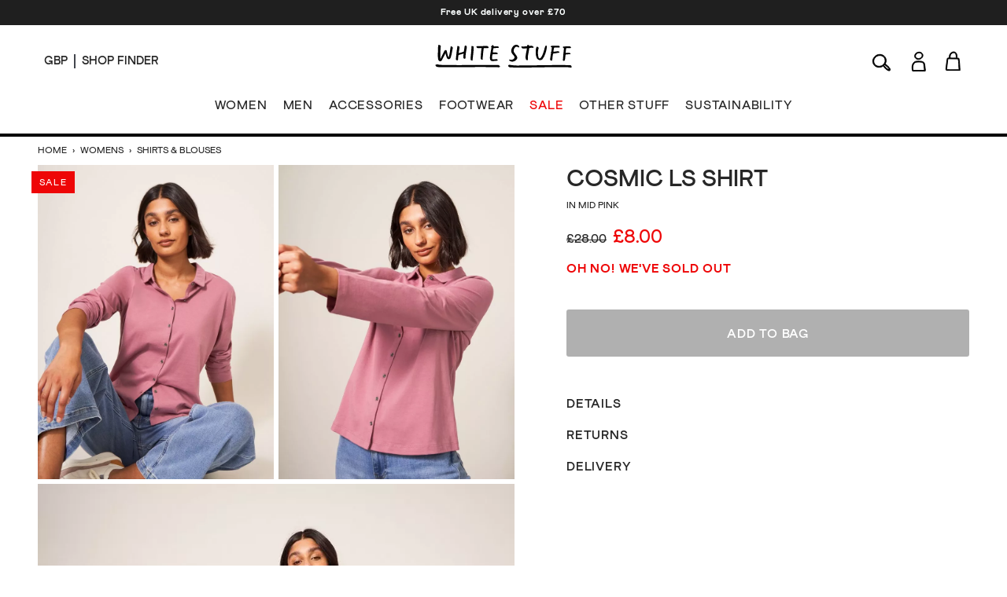

--- FILE ---
content_type: text/html; charset=utf-8
request_url: https://www.whitestuff.com/p/3208/cosmic-ls-shirt/MID_PINK
body_size: 47958
content:
<!doctype html>
<html data-n-head-ssr lang="en" data-n-head="%7B%22lang%22:%7B%22ssr%22:%22en%22%7D%7D">
  <head >
    <title>COSMIC LS SHIRT in MID PINK | White Stuff</title><meta data-n-head="ssr" charset="utf-8"><meta data-n-head="ssr" name="viewport" content="width=device-width, initial-scale=1"><meta data-n-head="ssr" name="msapplication-TileColor" content="#1b3e45"><meta data-n-head="ssr" name="theme-color" content="#ffffff&quot;"><meta data-n-head="ssr" name="google-site-verification" content="nqZGP2NQ_xc_ZHgZhueavIX3oaWOyZq73zsqv_a0MFM"><meta data-n-head="ssr" name="generator" content="Vue Storefront 2"><meta data-n-head="ssr" data-hid="i18n-og" property="og:locale" content="en"><meta data-n-head="ssr" data-hid="i18n-og-alt-en-us" property="og:locale:alternate" content="en_us"><meta data-n-head="ssr" data-hid="i18n-og-alt-en-eu" property="og:locale:alternate" content="en_eu"><meta data-n-head="ssr" data-hid="description" name="description" content="Shop the COSMIC LS SHIRT in MID PINK. "><meta data-n-head="ssr" data-hid="og:title" property="og:title" content="COSMIC LS SHIRT in MID PINK"><meta data-n-head="ssr" data-hid="og:description" property="og:description" content="Shop the COSMIC LS SHIRT in MID PINK. "><meta data-n-head="ssr" data-hid="og:image" property="og:image" content="https://cdn.media.amplience.net/i/whitestuff/439763-MID_PINK-L?fmt=auto&amp;qlt=default&amp;w=768"><meta data-n-head="vsf-meta-generator" data-hid="generator" name="generator" content="Vue Storefront 2"><link data-n-head="ssr" rel="icon" type="image/x-icon" href="/favicon.ico"><link data-n-head="ssr" rel="apple-touch-icon" sizes="180x180" type="image/png" href="/apple-touch-icon.png"><link data-n-head="ssr" rel="icon" type="image/png" sizes="32x32" href="/favicon-32x32.png"><link data-n-head="ssr" rel="icon" type="image/png" sizes="16x16" href="/favicon-16x16.png"><link data-n-head="ssr" rel="mask-icon" type="image/svg+xml" color="#1b3e45" href="/safari-pinned-tab.svg"><link data-n-head="ssr" rel="manifest" href="/site.webmanifest"><link data-n-head="ssr" rel="preconnect" href="https://fonts.gstatic.com" crossorigin="anonymous"><link data-n-head="ssr" rel="preload" href="/fonts/fonts.css" as="style"><link data-n-head="ssr" rel="stylesheet" href="/fonts/fonts.css"><link data-n-head="ssr" data-hid="default-hreflang" rel="alternate" hreflang="x-default" href="https://www.whitestuff.com/p/3208/cosmic-ls-shirt/MID_PINK"><link data-n-head="ssr" data-hid="en-gb-hreflang" rel="alternate" hreflang="en-gb" href="https://www.whitestuff.com/p/3208/cosmic-ls-shirt/MID_PINK"><link data-n-head="ssr" data-hid="en-us-hreflang" rel="alternate" hreflang="en-us" href="https://www.whitestuff.com/us/p/3208/cosmic-ls-shirt/MID_PINK"><link data-n-head="ssr" data-hid="en-hreflang" rel="alternate" hreflang="en" href="https://www.whitestuff.com/p/3208/cosmic-ls-shirt/MID_PINK"><link data-n-head="ssr" data-hid="en-ie-hreflang" rel="alternate" hreflang="en-ie" href="https://www.whitestuff.com/eu/p/3208/cosmic-ls-shirt/MID_PINK"><link data-n-head="ssr" data-hid="en-de-hreflang" rel="alternate" hreflang="en-de" href="https://www.whitestuff.com/eu/p/3208/cosmic-ls-shirt/MID_PINK"><link data-n-head="ssr" data-hid="en-fr-hreflang" rel="alternate" hreflang="en-fr" href="https://www.whitestuff.com/eu/p/3208/cosmic-ls-shirt/MID_PINK"><link data-n-head="ssr" data-hid="i18n-can" rel="canonical" href="https://www.whitestuff.com/p/3208/cosmic-ls-shirt/MID_PINK"><script data-n-head="ssr" data-hid="one-trust-sdkstub" src="https://cdn-ukwest.onetrust.com/scripttemplates/otSDKStub.js" type="ce196d14c8ab79fa99767a43-text/javascript" charset="utf-8" data-domain-script="df3ad2a8-8fb5-46a8-b0e7-27a5fe474276"></script><script data-n-head="ssr" data-hid="one-trust-stub" type="ce196d14c8ab79fa99767a43-text/javascript">
        function OptanonWrapper() { }
        </script><script data-n-head="ssr" data-hid="gtm-script" type="ce196d14c8ab79fa99767a43-text/javascript" charset="utf-8">
          (function(w,d,s,l,i){w[l]=w[l]||[];w[l].push({'gtm.start': new Date().getTime(),event:'gtm.js'});var f=d.getElementsByTagName(s)[0],j=d.createElement(s),dl=l!='dataLayer'?'&l='+l:'';j.async=true;j.src='https://www.googletagmanager.com/gtm.js?id='+i+dl;f.parentNode.insertBefore(j,f);})(window,document,'script','dataLayer','GTM-ML7SF6M');
        </script><script data-n-head="ssr" data-hid="constructor-recommendation-script" src="https://cnstrc.com/js/cust/white-stuff_aW5bgR.js" type="ce196d14c8ab79fa99767a43-text/javascript"></script><script data-n-head="ssr" data-hid="exponea-script" type="ce196d14c8ab79fa99767a43-text/javascript" charset="utf-8">
         !function(e,n,t,i,o,r){function s(e){if("number"!=typeof e)return e;const n=new Date;return new Date(n.getTime()+1e3*e)}const c=4e3,a="xnpe_async_hide";function p(e){return e.reduce((function(e,n){return e[n]=function(){e._.push([n.toString(),arguments])},e}),{_:[]})}function m(e,n,t){const i=t.createElement(n);i.src=e;const o=t.getElementsByTagName(n)[0];return o.parentNode.insertBefore(i,o),i}function l(e){return"[object Date]"===Object.prototype.toString.call(e)}r.target=r.target||"https://analytics-api.whitestuff.com",r.file_path=r.file_path||r.target+"/js/exponea.min.js",o[n]=p(["anonymize","initialize","identify","getSegments","update","track","trackLink","trackEnhancedEcommerce","getHtml","showHtml","showBanner","showWebLayer","ping","getAbTest","loadDependency","getRecommendation","reloadWebLayers","_preInitialize","_initializeConfig"]),o[n].notifications=p(["isAvailable","isSubscribed","subscribe","unsubscribe"]),o[n].segments=p(["subscribe"]),o[n]["snippetVersion"]="v3.0.0",function(e,n,t){e[n]["_"+t]={},e[n]["_"+t].nowFn=Date.now,e[n]["_"+t].snippetStartTime=e[n]["_"+t].nowFn()}(o,n,"performance"),function(e,n,t,i,o,r){e[o]={sdk:e[i],sdkObjectName:i,skipExperiments:!!t.new_experiments,sign:t.token+"/"+(r.exec(n.cookie)||["","new"])[1],path:t.target}}(o,e,r,n,i,RegExp("__exponea_etc__"+"=([\w-]+)")),function(e,n,t){m(e.file_path,n,t)}(r,t,e),function(e,n,t,i,o,r,p){if(!e.new_experiments)return;!0===e.new_experiments&&(e.new_experiments={});const u=e.new_experiments.hide_class||a,_=e.new_experiments.timeout||c,f=encodeURIComponent(r.location.href.split("#")[0]);let d;e.cookies&&e.cookies.expires&&("number"==typeof e.cookies.expires||l(e.cookies.expires)?d=s(e.cookies.expires):e.cookies.expires.tracking&&("number"==typeof e.cookies.expires.tracking||l(e.cookies.expires.tracking))&&(d=s(e.cookies.expires.tracking))),d&&d<new Date&&(d=void 0);const g=e.target+"/webxp/"+n+"/"+r[t].sign+"/modifications.min.js?http-referer="+f+"&timeout="+_+"ms"+(d?"&cookie-expires="+Math.floor(d.getTime()/1e3):"");"sync"===e.new_experiments.mode&&r.localStorage.getItem("__exponea__sync_modifications__")?function(e,n,t,i,o){t[o][n]="<"+n+' src="'+e+'"></'+n+">",i.writeln(t[o][n]),i.writeln("<"+n+">!"+o+".init && document.writeln("+o+"."+n+'.replace("/'+n+'/", "/'+n+'-async/").replace("><", " async><"))</'+n+">")}(g,n,r,p,t):function(e,n,t,i,o,r,s,c){r.documentElement.classList.add(e);const a=m(t,i,r);function p(){o[c].init||m(t.replace("/"+i+"/","/"+i+"-async/"),i,r)}function l(){r.documentElement.classList.remove(e)}a.onload=p,a.onerror=p,o.setTimeout(l,n),o[s]._revealPage=l}(u,_,g,n,r,p,o,t)}(r,t,i,0,n,o,e),function(e,n,t){var i;e[n]._initializeConfig(t),(null===(i=t.experimental)||void 0===i?void 0:i.non_personalized_weblayers)&&e[n]._preInitialize(t),e[n].start=function(i){i&&Object.keys(i).forEach((e=>t[e]=i[e])),e[n].initialize(t)}}(o,n,r)}(document,"exponea","script","webxpClient",window,{ target: "https://analytics-api.whitestuff.com",     token: "7015b3d8-ae7f-11eb-92ce-e65cf20795a6", experimental: { non_personalized_weblayers: true }, track: { visits: true } }); exponea.start({ ping: { properties: { ip: '0.0.0.0' } } })
        </script><script data-n-head="ssr" data-hid="maxmind-geoip-js" src="//geoip-js.com/js/apis/geoip2/v2.1/geoip2.js" type="ce196d14c8ab79fa99767a43-text/javascript"></script><script data-n-head="ssr" data-hid="true-fit-script" type="ce196d14c8ab79fa99767a43-text/javascript" charset="utf-8">(function(r,e,o){var w=window,d=document,t,s,x;w.tfcapi=t=w.tfcapi||function(){t.q=t.q||[]; t.q.push(arguments);};t('init', {storeKey: r, environment: e, ...o});x=d.getElementsByTagName('script')[0];s=d.createElement('script');s.type='text/javascript';s.async=true;s.src='https://'+r+'-cdn'+(e==='dev'||e==='staging'?'.'+e:'')+ '.truefitcorp.com/fitrec/global/js/tf-integration.js?storeKey='+r;x.parentNode.insertBefore(s,x);})('wsf', 'prod', {autoCalculate: false});</script><script data-n-head="ssr" data-hid="monetateT" type="ce196d14c8ab79fa99767a43-text/javascript">var monetateT = new Date().getTime();</script><script data-n-head="ssr" src="//se.monetate.net/js/2/a-8159904f/p/uk.whitestuff.com/entry.js" data-hid="monetate-tag" type="ce196d14c8ab79fa99767a43-text/javascript"></script><script data-n-head="ssr" type="application/ld+json">{"@context":"https://schema.org/","@type":"Product","name":"COSMIC LS SHIRT","image":"https://cdn.media.amplience.net/i/whitestuff/439763-MID_PINK-L","description":"","mpn":"439763","brand":{"@type":"Brand","name":"White Stuff"},"offers":[{"@type":"Offer","url":"https://whitestuff.com/p/3208/cosmic-ls-shirt/MID_PINK","priceCurrency":"GBP","price":"8","sku":"439763157","name":"size 10","itemCondition":"http://schema.org/NewCondition","availability":"http://schema.org/OutOfStock"},{"@type":"Offer","url":"https://whitestuff.com/p/3208/cosmic-ls-shirt/MID_PINK","priceCurrency":"GBP","price":"8","sku":"439763158","name":"size 12","itemCondition":"http://schema.org/NewCondition","availability":"http://schema.org/OutOfStock"},{"@type":"Offer","url":"https://whitestuff.com/p/3208/cosmic-ls-shirt/MID_PINK","priceCurrency":"GBP","price":"8","sku":"439763159","name":"size 14","itemCondition":"http://schema.org/NewCondition","availability":"http://schema.org/OutOfStock"},{"@type":"Offer","url":"https://whitestuff.com/p/3208/cosmic-ls-shirt/MID_PINK","priceCurrency":"GBP","price":"8","sku":"439763160","name":"size 16","itemCondition":"http://schema.org/NewCondition","availability":"http://schema.org/OutOfStock"},{"@type":"Offer","url":"https://whitestuff.com/p/3208/cosmic-ls-shirt/MID_PINK","priceCurrency":"GBP","price":"8","sku":"439763161","name":"size 18","itemCondition":"http://schema.org/NewCondition","availability":"http://schema.org/OutOfStock"},{"@type":"Offer","url":"https://whitestuff.com/p/3208/cosmic-ls-shirt/MID_PINK","priceCurrency":"GBP","price":"8","sku":"439763162","name":"size 20","itemCondition":"http://schema.org/NewCondition","availability":"http://schema.org/OutOfStock"},{"@type":"Offer","url":"https://whitestuff.com/p/3208/cosmic-ls-shirt/MID_PINK","priceCurrency":"GBP","price":"8","sku":"439763163","name":"size 22","itemCondition":"http://schema.org/NewCondition","availability":"http://schema.org/OutOfStock"},{"@type":"Offer","url":"https://whitestuff.com/p/3208/cosmic-ls-shirt/MID_PINK","priceCurrency":"GBP","price":"8","sku":"439763164","name":"size 24","itemCondition":"http://schema.org/NewCondition","availability":"http://schema.org/OutOfStock"},{"@type":"Offer","url":"https://whitestuff.com/p/3208/cosmic-ls-shirt/MID_PINK","priceCurrency":"GBP","price":"8","sku":"439763165","name":"size 6","itemCondition":"http://schema.org/NewCondition","availability":"http://schema.org/OutOfStock"},{"@type":"Offer","url":"https://whitestuff.com/p/3208/cosmic-ls-shirt/MID_PINK","priceCurrency":"GBP","price":"8","sku":"439763166","name":"size 8","itemCondition":"http://schema.org/NewCondition","availability":"http://schema.org/OutOfStock"}]}</script><script data-n-head="ssr" src="https://apps.bazaarvoice.com/deployments/whitestuff/seo/production/en_GB/bv.js" type="ce196d14c8ab79fa99767a43-text/javascript" async></script><link rel="modulepreload" href="/_nuxt/ffdbb9f.modern.js" as="script"><link rel="modulepreload" href="/_nuxt/c8ff10e.modern.js" as="script"><link rel="preload" href="/_nuxt/css/4d74159.css" as="style"><link rel="modulepreload" href="/_nuxt/e4152b7.modern.js" as="script"><link rel="preload" href="/_nuxt/css/10155ee.css" as="style"><link rel="modulepreload" href="/_nuxt/23a7675.modern.js" as="script"><link rel="preload" href="/_nuxt/css/50badc1.css" as="style"><link rel="modulepreload" href="/_nuxt/0208104.modern.js" as="script"><link rel="modulepreload" href="/_nuxt/822c7ee.modern.js" as="script"><link rel="preload" href="/_nuxt/css/2e2221b.css" as="style"><link rel="modulepreload" href="/_nuxt/f80494a.modern.js" as="script"><link rel="stylesheet" href="/_nuxt/css/4d74159.css"><link rel="stylesheet" href="/_nuxt/css/10155ee.css"><link rel="stylesheet" href="/_nuxt/css/50badc1.css"><link rel="stylesheet" href="/_nuxt/css/2e2221b.css">
  </head>
  <body >
    <div data-server-rendered="true" id="__nuxt"><!----><div id="__layout"><div><!----> <div data-testid="render-content-container-component"><div data-testid="render-content-container-component" class="render-content"><div data-testid="benefits-bar" class="relative z-[2] bg-wsBlack text-white text-center overflow-hidden render-content h-8" style="background-color:rgba(0, 0, 0, 0.88) !important;"><ul class="duration-500" style="color:rgb(251, 255, 255);transform:translateY(0%);"><li><a href="/delivery" class="sf-link block text-xs font-black text-inherit tracking-wider no-underline px-6 py-2 antialiased">
        Free UK delivery over £70
      </a></li><li><a href="/shop-finder" class="sf-link block text-xs font-black text-inherit tracking-wider no-underline px-6 py-2 antialiased">
        Free click and collect from any of our 115 UK shops
      </a></li><li><a href="/signup" class="sf-link block text-xs font-black text-inherit tracking-wider no-underline px-6 py-2 antialiased">
        Get 10% off when you sign up to our emails
      </a></li><li><a href="/delivery" class="sf-link block text-xs font-black text-inherit tracking-wider no-underline px-6 py-2 antialiased">
        Free UK delivery over £70
      </a></li></ul></div></div></div> <div data-testid="render-content-container-component"><div data-testid="render-content-container-component" class="render-content"><!----></div></div> <div data-testid="app-header" id="app-header" class="sticky z-50 md:relative app-header" data-v-edf1ee20><header class="relative py-3 sm:py-4 px-6 md:px-14 border-b-2 md:border-b-4 status-0" data-v-edf1ee20><div class="flex w-full md:pb-4" data-v-edf1ee20><div data-testid="app-header-desktop-left" class="w-52 hidden md:flex md:items-center" data-v-edf1ee20><div class="mr-2 pr-2 header-text-xs-border border-line" data-v-edf1ee20><div class="flex items-center" data-v-edf1ee20><button data-testid="local-selector-overlay-trigger" aria-label="Locale selector" title="Locale selector" class="uppercase header-text-xs"><span>GBP</span></button></div></div> <div data-v-edf1ee20><a href="/shop-finder" class="sf-link flex items-center no-underline" data-v-edf1ee20><span data-testid="desktop-header-store-finder" class="uppercase header-text-xs store-finder-link" data-v-edf1ee20>Shop Finder</span></a></div></div> <div class="w-56 sm:w-52 flex md:hidden" data-v-edf1ee20><div class="w-1/3 sm:w-1/2 flex items-center mr-4 sm:mr-0" data-v-edf1ee20><button aria-label="Menu" data-testid="app-header-mobile-menu-button" data-v-edf1ee20><svg xmlns="http://www.w3.org/2000/svg" width="23" height="20" fill="none" class="app-header-icon" data-v-edf1ee20 data-v-edf1ee20><rect width="21" height="1" y="5" rx="1.667" data-v-edf1ee20 data-v-edf1ee20></rect><rect width="21" height="1" y="11.334" rx="1.667" data-v-edf1ee20 data-v-edf1ee20></rect><rect width="21" height="1" y="17.334" rx="1.667" data-v-edf1ee20 data-v-edf1ee20></rect></svg></button></div> <div class="w-2/3 sm:w-1/2 flex items-center" data-v-edf1ee20><button aria-label="Search" data-testid="app-header-mobile-search-button" data-v-edf1ee20><svg width="26" height="29" viewBox="0 0 26 18" fill="none" xmlns="http://www.w3.org/2000/svg" class="w-5 app-header-icon" data-v-edf1ee20 data-v-edf1ee20><path d="M17.3285 12.7938C18.2378 13.5789 19.1259 14.3275 19.9958 15.0974C20.6869 15.7097 21.4568 16.2704 22.0145 16.9918C22.6237 17.786 23.1845 18.6892 23.4845 19.6319C23.8846 20.8897 23.0147 21.7475 21.7114 21.4929C21.1052 21.3747 20.5081 21.0989 19.9685 20.7867C18.3015 19.8258 16.9284 18.5286 15.7948 16.9736C15.4553 16.5099 15.0977 16.0552 14.7218 15.5642C12.9729 16.5766 11.227 17.2343 9.25989 17.1676C6.13792 17.0585 3.68884 15.7673 2.23091 12.9787C0.766924 10.1902 1.09731 7.41375 2.80681 4.81918C4.85882 1.70328 8.78402 0.181696 12.391 1.03948C16.983 2.13065 19.5169 6.7742 17.9499 11.2389C17.7741 11.739 17.5589 12.224 17.3285 12.7938ZM9.33567 15.8885C11.6059 15.7976 13.5246 15.0611 15.0219 13.4485C16.9163 11.4087 17.674 9.02323 16.6708 6.33167C15.7312 3.81591 13.764 2.43679 11.1482 2.19127C8.1081 1.90636 5.60143 3.06118 3.88586 5.62241C2.45824 7.75626 2.2006 10.075 3.42817 12.3907C4.68605 14.767 6.81687 15.7582 9.3387 15.8825L9.33567 15.8885ZM22.1357 20.326C22.0327 18.6407 21.0052 17.7617 20.014 16.8827C18.8683 15.8703 17.6922 14.8913 16.4889 13.8638C16.1525 14.276 15.9494 14.5246 15.7372 14.7822C17.3861 17.1798 19.1774 19.2742 22.1357 20.3229V20.326Z" stroke-miterlimit="10" data-v-edf1ee20 data-v-edf1ee20></path></svg></button></div></div> <div class="flex-auto" data-v-edf1ee20><div class="flex items-center justify-center" data-v-edf1ee20><div class="inline-block md:pt-2 md:pb-5" data-v-edf1ee20><a href="/" aria-label="header logo link" data-testid="app-header-logo-link" class="sf-link no-underline nuxt-link-active" data-v-edf1ee20><svg xmlns="http://www.w3.org/2000/svg" xmlns:xlink="http://www.w3.org/1999/xlink" width="130pt" height="22pt" viewBox="0 0 130 22" version="1.1" class="main-logo" data-v-edf1ee20><g id="surface1" data-v-edf1ee20><path d="M 39.5625 2.757812 C 40.082031 3.34375 41.21875 3.195312 41.921875 3.210938 C 42.671875 3.222656 43.421875 3.09375 44.171875 3.167969 C 43.886719 4.195312 43.640625 6.808594 43.5 8.632812 C 43.425781 9.546875 43.367188 10.574219 43.324219 11.507812 C 43.296875 12.148438 43.042969 12.75 43.265625 13.375 C 43.476562 13.957031 45.046875 15.289062 45.148438 13.996094 C 45.175781 13.65625 45.125 13.183594 45.136719 12.84375 C 45.164062 12.105469 45.335938 11.238281 45.386719 10.5 C 45.492188 9.027344 45.640625 7.425781 45.808594 5.957031 C 45.964844 4.449219 46.199219 3.199219 46.199219 3.199219 C 46.199219 3.199219 46.863281 3.152344 47.128906 3.1875 C 48.035156 3.292969 49.148438 3.117188 50.066406 3.15625 C 50.257812 3.167969 50.460938 3.171875 50.621094 3.066406 C 50.828125 2.929688 50.808594 2.558594 50.75 2.34375 C 50.335938 0.933594 48.894531 1.207031 47.691406 1.199219 C 46.078125 1.078125 44.515625 1.355469 42.984375 1.375 C 42.152344 1.386719 41.332031 1.253906 40.503906 1.234375 C 40.199219 1.226562 39.800781 1.328125 39.511719 1.449219 C 39.035156 1.65625 39.144531 1.734375 39.289062 2.230469 C 39.347656 2.417969 39.429688 2.605469 39.5625 2.757812 Z M 43.863281 5.5 C 43.863281 5.5 43.90625 5.5 43.90625 5.453125 C 43.914062 5.492188 43.902344 5.503906 43.863281 5.5 Z M 43.863281 5.5 " style="stroke:none;fill-rule:nonzero;fill-opacity:1;" data-v-edf1ee20></path><path d="M 19.960938 14.710938 C 20.152344 14.78125 20.605469 14.964844 20.804688 15.007812 C 20.925781 15.035156 21.183594 15.054688 21.300781 15.015625 C 21.707031 14.871094 21.664062 13.527344 21.695312 13.167969 C 21.761719 12.410156 21.8125 11.652344 21.929688 10.90625 C 21.972656 10.585938 21.960938 10.519531 22.117188 10.011719 C 22.246094 9.710938 25.066406 9.214844 25.875 8.839844 C 26.21875 8.765625 26.949219 8.273438 26.925781 8.746094 C 26.890625 9.382812 26.820312 9.789062 26.777344 10.425781 C 26.730469 11.085938 26.71875 11.746094 26.714844 12.417969 C 26.714844 12.578125 26.71875 12.746094 26.792969 12.890625 C 26.839844 12.980469 26.914062 13.050781 26.988281 13.113281 C 27.289062 13.363281 28.023438 13.582031 28.433594 13.40625 C 28.78125 13.257812 28.773438 12.3125 28.761719 11.851562 C 28.742188 10.96875 29.144531 7.523438 29.34375 6.632812 L 29.457031 5.914062 C 29.644531 4.503906 30.679688 1.082031 29.328125 0.941406 C 29.1875 0.925781 28.929688 0.882812 28.796875 0.839844 C 28.402344 0.714844 28.050781 0.796875 27.96875 1.390625 C 27.734375 3.09375 27.441406 4.855469 27.183594 6.46875 C 27.15625 6.636719 27.03125 6.773438 26.867188 6.820312 C 26.152344 7.011719 25.261719 7.328125 24.636719 7.480469 C 23.917969 7.703125 23.042969 7.839844 22.671875 7.960938 C 22.097656 8.148438 22.273438 8.078125 22.488281 6.511719 C 22.605469 5.625 22.800781 4.75 22.929688 3.867188 C 23.039062 3.101562 23.402344 1.90625 22.53125 1.5 C 22.199219 1.339844 21.367188 1.015625 21.074219 1.332031 C 20.8125 1.613281 20.855469 2.277344 20.859375 2.625 C 20.863281 3.339844 20.492188 5.167969 20.320312 6.546875 C 20.191406 8.085938 19.46875 14.203125 19.625 14.378906 C 19.714844 14.480469 19.839844 14.664062 19.960938 14.710938 Z M 19.960938 14.710938 " style="stroke:none;fill-rule:nonzero;fill-opacity:1;" data-v-edf1ee20></path><path d="M 61.621094 20.886719 C 60.929688 19.785156 60.425781 19.382812 59.042969 19.589844 L 54.097656 19.589844 C 52.261719 19.519531 50.363281 19.589844 48.527344 19.546875 C 43.769531 19.4375 39.425781 19.429688 37.675781 19.503906 C 34.960938 19.617188 30.03125 19.558594 27.890625 19.59375 C 19.535156 19.734375 17.359375 19.519531 9.929688 19.558594 C 6.601562 19.574219 4.597656 19.320312 3.824219 19.269531 C 2.925781 19.214844 2.714844 18.933594 1.8125 19.011719 C 1.8125 19.011719 0.96875 19.027344 0.75 19.144531 C 0.46875 19.296875 0 19.402344 0 19.679688 C 0 19.820312 0.546875 20.597656 0.75 20.851562 C 1.523438 21.835938 4.175781 21.464844 6.6875 21.597656 C 10.261719 21.785156 17.648438 21.617188 19.925781 21.617188 C 24.757812 21.621094 23.316406 21.605469 28.144531 21.613281 C 31.257812 21.613281 34.246094 21.496094 37.359375 21.535156 C 40.128906 21.464844 43.023438 21.464844 45.792969 21.480469 C 48.679688 21.492188 51.429688 21.648438 54.316406 21.628906 C 55.742188 21.617188 55.746094 21.59375 57.171875 21.550781 C 58.035156 21.523438 58.90625 21.707031 59.765625 21.742188 C 60.128906 21.753906 62.148438 21.730469 61.621094 20.886719 Z M 61.621094 20.886719 " style="stroke:none;fill-rule:nonzero;fill-opacity:1;" data-v-edf1ee20></path><path d="M 52.910156 15.203125 C 54.105469 16.132812 54.480469 15.757812 57.054688 15.570312 C 58.054688 15.496094 60 15.539062 59.394531 14.609375 C 59.132812 14.207031 58.632812 13.761719 58.1875 13.859375 C 57.050781 14.109375 55.613281 14.058594 54.367188 14.089844 C 53.632812 13.800781 54.300781 10.222656 54.445312 9.507812 C 54.546875 9.007812 55.785156 9.070312 56.453125 9.113281 C 57.039062 9.148438 57.632812 9.164062 58.214844 9.097656 C 58.527344 9.0625 59.34375 8.996094 59.488281 8.679688 C 59.554688 8.535156 59.472656 8.371094 59.390625 8.234375 C 59.304688 8.085938 59.214844 7.933594 59.085938 7.816406 C 58.605469 7.382812 57.457031 7.4375 56.851562 7.40625 C 56.191406 7.367188 55.597656 7.308594 54.945312 7.445312 C 54.429688 7.8125 55.367188 3.53125 55.488281 3.402344 C 55.789062 3.21875 55.734375 3.203125 56.542969 3.175781 C 57.675781 3.175781 58.902344 3.058594 60.027344 2.953125 C 60.144531 2.941406 60.269531 2.929688 60.375 2.871094 C 60.480469 2.816406 60.5625 2.703125 60.550781 2.585938 C 60.519531 2.25 60.28125 1.769531 59.964844 1.667969 C 59.40625 1.488281 58.246094 1.535156 57.671875 1.566406 C 57.015625 1.601562 56.417969 1.675781 55.75 1.558594 C 55.703125 1.550781 55.648438 1.539062 55.621094 1.5 C 55.597656 1.464844 55.601562 1.417969 55.605469 1.375 C 55.671875 0.675781 55.257812 0.519531 54.632812 0.367188 C 54.5 0.335938 54.359375 0.3125 54.230469 0.355469 C 54.003906 0.425781 53.875 0.84375 53.84375 1.058594 C 53.746094 1.726562 53.484375 1.460938 53.113281 1.796875 C 52.746094 2.128906 53.324219 2.300781 53.472656 2.566406 C 53.519531 2.648438 53.507812 2.75 53.496094 2.84375 C 53.382812 3.632812 53.222656 4.3125 53.097656 5.109375 C 52.949219 6.03125 52.785156 6.953125 52.632812 7.875 C 52.34375 9.65625 52.003906 11.511719 52.140625 13.324219 C 52.195312 14.039062 52.324219 14.75 52.910156 15.203125 Z M 52.910156 15.203125 " style="stroke:none;fill-rule:nonzero;fill-opacity:1;" data-v-edf1ee20></path><path d="M 34.25 15.015625 C 34.511719 15.113281 34.917969 15.195312 35.191406 15.21875 C 35.257812 15.226562 35.328125 15.230469 35.386719 15.199219 C 35.449219 15.164062 35.480469 15.09375 35.503906 15.023438 C 35.660156 14.558594 35.605469 13.949219 35.644531 13.457031 C 35.65625 13.269531 35.742188 12.457031 35.742188 12.457031 C 35.742188 12.457031 35.945312 10.519531 35.972656 10.34375 L 35.976562 10.320312 C 35.996094 10.140625 36.019531 9.960938 36.039062 9.785156 C 36.0625 9.609375 36.085938 9.425781 36.109375 9.234375 C 36.144531 8.890625 36.179688 8.542969 36.210938 8.199219 C 36.238281 7.875 36.273438 7.535156 36.308594 7.1875 C 36.332031 6.988281 36.347656 6.78125 36.355469 6.566406 C 36.359375 6.402344 36.378906 6.242188 36.40625 6.085938 L 36.414062 6.042969 C 36.5 5.214844 36.546875 4.382812 36.550781 3.554688 C 36.550781 3.375 36.570312 3.109375 36.574219 2.828125 C 36.585938 2.402344 36.5625 1.941406 36.394531 1.710938 C 36.335938 1.632812 36.257812 1.570312 36.171875 1.519531 C 35.808594 1.28125 34.664062 0.953125 34.40625 1.523438 C 34.339844 1.671875 34.355469 1.847656 34.371094 2.011719 C 34.402344 2.273438 34.367188 2.53125 34.375 2.792969 C 34.382812 3.03125 34.382812 3.273438 34.378906 3.515625 C 34.359375 3.832031 34.339844 4.144531 34.324219 4.464844 C 34.308594 4.785156 34.289062 5.101562 34.269531 5.414062 L 34.171875 7.003906 L 34.082031 8.113281 C 34.058594 8.292969 34.039062 8.464844 34.015625 8.636719 C 33.992188 8.816406 33.972656 9 33.949219 9.1875 L 33.949219 9.199219 C 33.910156 9.589844 33.875 9.992188 33.84375 10.390625 C 33.8125 10.78125 33.777344 11.183594 33.742188 11.59375 C 33.710938 12.023438 33.6875 12.460938 33.671875 12.894531 C 33.65625 13.445312 33.460938 14.238281 33.863281 14.679688 C 34 14.835938 34.070312 14.949219 34.25 15.015625 Z M 34.25 15.015625 " style="stroke:none;fill-rule:nonzero;fill-opacity:1;" data-v-edf1ee20></path><path d="M 3.203125 15.21875 C 3.535156 15.679688 4.214844 15.917969 4.667969 15.917969 C 4.847656 15.917969 5.03125 15.878906 5.21875 15.800781 C 5.917969 15.515625 6.222656 14.941406 6.488281 14.433594 L 6.5 14.410156 C 6.847656 13.75 9.214844 9.121094 9.636719 8.082031 C 9.816406 8.898438 9.976562 9.390625 10.101562 9.765625 C 10.171875 9.976562 10.222656 10.144531 10.261719 10.304688 C 10.378906 10.84375 10.726562 11.878906 10.925781 12.40625 C 11.121094 12.933594 11.457031 13.359375 11.914062 13.667969 C 12.355469 13.96875 12.859375 14.09375 13.359375 13.785156 C 13.589844 13.644531 14.007812 13.441406 14.195312 13.160156 C 14.421875 12.8125 14.609375 12.429688 14.75 12.023438 C 15.367188 10.253906 15.699219 8.414062 15.980469 6.558594 C 16.074219 5.960938 16.164062 5.523438 16.269531 5.019531 C 16.359375 4.605469 16.457031 4.136719 16.566406 3.519531 L 16.570312 3.503906 C 16.722656 2.773438 16.667969 2.371094 16.039062 1.894531 C 15.753906 1.679688 14.988281 1.453125 14.671875 1.628906 C 14.292969 1.84375 14.539062 2.359375 14.472656 2.703125 C 14.332031 3.460938 14.246094 4.132812 14.15625 4.84375 C 14.105469 5.230469 14.054688 5.628906 13.992188 6.046875 C 13.8125 7.265625 13.695312 8.332031 13.390625 9.464844 C 13.15625 10.332031 12.976562 11.285156 12.707031 11.976562 C 12.683594 12.035156 12.644531 12.09375 12.59375 12.152344 C 12.53125 12.011719 12.46875 11.875 12.414062 11.738281 C 12.34375 11.554688 12.28125 11.410156 12.230469 11.277344 C 12.054688 10.855469 11.957031 10.367188 11.710938 9.511719 C 11.402344 8.453125 11.171875 7.335938 10.949219 6.253906 L 10.933594 6.183594 C 10.925781 6.140625 10.921875 6.097656 10.917969 6.054688 C 10.773438 4.773438 9.140625 4.988281 8.617188 5.910156 C 8.445312 6.210938 6.449219 10.394531 6.089844 11.121094 C 6.023438 11.257812 5.953125 11.394531 5.890625 11.527344 C 5.574219 12.171875 5.292969 13.003906 4.921875 13.597656 C 4.894531 13.425781 4.875 13.257812 4.871094 13.09375 C 4.824219 11.78125 4.777344 10.128906 4.792969 8.757812 C 4.808594 7.328125 4.832031 5.902344 4.917969 4.476562 C 4.960938 3.753906 5.023438 3.035156 5.097656 2.316406 C 5.160156 1.746094 5.316406 1.136719 4.847656 0.6875 C 4.753906 0.597656 4.640625 0.53125 4.53125 0.46875 C 4.292969 0.328125 3.472656 -0.03125 3.179688 0.0820312 C 2.847656 0.207031 2.871094 0.640625 2.820312 0.960938 C 2.800781 1.082031 2.78125 1.199219 2.761719 1.316406 C 2.6875 1.777344 2.609375 2.246094 2.59375 2.738281 C 2.535156 4.734375 2.496094 6.222656 2.4375 8.351562 C 2.390625 10.261719 2.375 11.988281 2.679688 13.816406 C 2.75 14.242188 2.851562 14.738281 3.203125 15.21875 Z M 3.203125 15.21875 " style="stroke:none;fill-rule:nonzero;fill-opacity:1;" data-v-edf1ee20></path><path d="M 91.402344 2.90625 C 92.5 2.84375 93.285156 3.207031 93.738281 2.617188 C 93.636719 1.855469 93.039062 1.167969 92.019531 1.03125 C 91.492188 0.960938 90.953125 1.019531 90.425781 1.054688 C 90.210938 1.066406 89.832031 1.15625 89.625 1.082031 C 89.40625 1 89.492188 0.835938 89.460938 0.644531 C 89.445312 0.535156 89.363281 0.449219 89.269531 0.394531 C 89.171875 0.34375 89.066406 0.320312 88.960938 0.296875 C 88.648438 0.230469 88.355469 0.0703125 88.0625 0.214844 C 86.976562 0.757812 88.179688 1.414062 86.679688 1.464844 C 85.84375 1.5 84.84375 1.710938 83.867188 1.703125 C 83.421875 1.699219 82.957031 1.539062 82.515625 1.574219 C 81.621094 1.652344 82.175781 2.84375 82.597656 3.191406 C 83.15625 3.652344 83.992188 3.644531 84.675781 3.675781 C 85.40625 3.738281 86.625 3.191406 87.300781 3.578125 C 86.980469 6.761719 85.660156 10.328125 86.109375 13.425781 C 86.105469 14.199219 87.941406 15.921875 88.207031 14.386719 C 88.09375 13.039062 88.265625 11.75 88.347656 10.398438 C 88.816406 8.152344 89.519531 3.691406 89.539062 3.433594 C 89.441406 2.96875 90.921875 2.933594 91.402344 2.90625 Z M 91.402344 2.90625 " style="stroke:none;fill-rule:nonzero;fill-opacity:1;" data-v-edf1ee20></path><path d="M 129.523438 20.148438 C 129.230469 19.875 128.816406 19.761719 128.433594 19.703125 C 127.589844 19.574219 126.746094 19.707031 125.898438 19.699219 C 123.929688 19.671875 121.960938 19.503906 119.988281 19.515625 C 117.453125 19.527344 113.667969 19.621094 110.503906 19.636719 C 105.191406 19.660156 99.875 19.730469 94.5625 19.867188 C 94.324219 19.875 80.019531 20.007812 79.78125 20.011719 C 75.863281 20.089844 77.078125 19.855469 75.125 19.863281 C 74.234375 19.867188 73.027344 19.722656 72.15625 19.558594 C 71.761719 19.480469 71.492188 19.46875 71.101562 19.402344 C 70.824219 19.351562 70.410156 19.28125 70.132812 19.375 C 69.847656 19.472656 69.632812 19.886719 69.460938 20.121094 C 69.433594 20.15625 69.402344 20.199219 69.394531 20.246094 C 69.34375 20.453125 69.6875 20.859375 69.800781 21.019531 C 70.246094 21.636719 70.96875 21.929688 71.726562 21.8125 C 73.042969 21.800781 74.296875 21.957031 75.605469 21.976562 C 77.542969 22 79.222656 22.003906 81.160156 21.996094 C 83.09375 21.984375 87.84375 21.964844 89.789062 21.9375 C 99.429688 21.8125 102.121094 21.722656 114.316406 21.59375 C 114.480469 21.589844 119.753906 21.675781 119.917969 21.660156 C 121.117188 21.554688 125.902344 21.703125 127.058594 21.726562 C 127.503906 21.738281 127.851562 21.839844 128.265625 21.925781 C 128.703125 22.015625 129.160156 21.941406 129.609375 21.914062 C 129.710938 21.910156 129.820312 21.898438 129.898438 21.835938 C 130.042969 21.714844 130.007812 21.492188 129.957031 21.3125 C 129.855469 20.929688 129.824219 20.433594 129.523438 20.148438 Z M 129.523438 20.148438 " style="stroke:none;fill-rule:nonzero;fill-opacity:1;" data-v-edf1ee20></path><path d="M 74.644531 13.695312 C 73.992188 14.234375 73.332031 14.472656 72.371094 14.519531 C 72.066406 14.53125 71.53125 14.398438 71.246094 14.332031 L 71.222656 14.324219 C 71.164062 14.308594 70.921875 14.257812 70.835938 14.261719 C 70.703125 14.265625 70.574219 14.363281 70.523438 14.507812 C 70.480469 14.613281 70.476562 14.734375 70.511719 14.882812 C 70.609375 15.355469 71.144531 15.648438 71.574219 15.886719 C 71.636719 15.917969 71.695312 15.953125 71.75 15.984375 C 72.085938 16.179688 72.707031 16.261719 73.292969 16.261719 C 73.480469 16.261719 73.664062 16.253906 73.832031 16.238281 C 75.179688 16.105469 76.589844 15.316406 77.511719 14.179688 C 78.476562 12.984375 78.308594 11.609375 76.996094 9.980469 C 76.863281 9.8125 76.722656 9.601562 76.5625 9.355469 C 76.285156 8.929688 75.941406 8.398438 75.425781 7.8125 C 74.472656 6.726562 74.601562 5.023438 75.148438 3.816406 C 75.519531 3 76.320312 2.035156 77.199219 1.839844 C 77.6875 1.734375 78.15625 1.871094 78.59375 2.246094 C 78.960938 2.566406 79.523438 2.582031 79.890625 2.503906 C 79.984375 2.480469 80.046875 2.417969 80.070312 2.324219 C 80.167969 1.960938 79.722656 1.171875 79.289062 0.78125 C 78.914062 0.4375 78.332031 0.152344 77.804688 0.046875 C 76.875 -0.132812 75.5625 0.226562 74.753906 0.882812 C 73.40625 1.980469 72.519531 3.78125 72.40625 5.558594 L 72.402344 5.625 C 72.394531 5.734375 72.394531 5.84375 72.394531 5.953125 C 72.394531 6.101562 72.398438 6.25 72.410156 6.398438 C 72.519531 7.753906 73.355469 8.75 74.167969 9.714844 C 74.621094 10.25 75.046875 10.761719 75.34375 11.316406 C 75.820312 12.242188 75.265625 13.175781 74.644531 13.695312 Z M 74.644531 13.695312 " style="stroke:none;fill-rule:nonzero;fill-opacity:1;" data-v-edf1ee20></path><path d="M 121.792969 11.417969 C 121.796875 11.460938 121.796875 11.460938 121.84375 11.460938 Z M 121.792969 11.417969 " style="stroke:none;fill-rule:nonzero;fill-opacity:1;" data-v-edf1ee20></path><path d="M 121.667969 14.125 C 121.640625 14.308594 121.570312 14.484375 121.546875 14.664062 C 121.523438 14.824219 121.570312 14.996094 121.5625 15.167969 C 121.660156 15.390625 122.140625 15.417969 122.363281 15.535156 C 122.417969 15.550781 122.476562 15.566406 122.535156 15.566406 C 123.628906 15.632812 123.824219 13.210938 123.890625 12.519531 C 123.960938 11.753906 123.992188 11.238281 124.039062 10.46875 C 124.054688 10.199219 124.046875 10.113281 124.125 9.855469 C 124.257812 9.40625 124.675781 9.367188 125.09375 9.339844 C 125.515625 9.308594 126.0625 9.269531 126.480469 9.21875 C 127.011719 9.15625 127.558594 9.222656 128.09375 9.179688 C 128.304688 9.164062 128.605469 9.15625 128.785156 9.027344 C 129.019531 8.859375 128.9375 8.488281 128.75 8.296875 C 128.679688 8.230469 128.601562 8.179688 128.519531 8.128906 C 128.222656 7.945312 128.019531 7.800781 127.667969 7.777344 C 127.339844 7.753906 127.011719 7.777344 126.679688 7.785156 C 126.496094 7.789062 124.285156 7.769531 124.269531 7.894531 C 124.222656 7.109375 124.574219 5.238281 124.625 4.042969 C 124.742188 2.90625 125.617188 3.253906 126.375 3.203125 C 126.804688 3.175781 127.367188 3.203125 127.800781 3.183594 C 128.167969 3.171875 128.898438 3.199219 129.234375 3.085938 C 129.472656 3.007812 129.386719 2.460938 129.269531 2.253906 C 129.050781 1.867188 128.320312 1.542969 127.898438 1.527344 C 127.207031 1.5 126.511719 1.445312 125.816406 1.476562 C 125.09375 1.511719 124.347656 1.53125 123.632812 1.648438 C 123.230469 1.714844 122.015625 1.464844 121.753906 1.914062 C 121.535156 2.285156 121.453125 2.40625 121.742188 2.765625 C 122.199219 3.324219 122.714844 2.679688 122.585938 4.097656 C 122.507812 4.945312 122.34375 6.640625 122.238281 7.484375 C 122.089844 8.710938 122.011719 9.945312 121.917969 11.179688 C 121.871094 11.789062 121.824219 12.394531 121.765625 13 C 121.726562 13.371094 121.71875 13.753906 121.667969 14.125 Z M 121.667969 14.125 " style="stroke:none;fill-rule:nonzero;fill-opacity:1;" data-v-edf1ee20></path><path d="M 111.769531 12.726562 C 111.707031 12.613281 111.71875 12.734375 111.726562 12.777344 C 111.722656 12.730469 111.769531 12.726562 111.769531 12.726562 Z M 111.769531 12.726562 " style="stroke:none;fill-rule:nonzero;fill-opacity:1;" data-v-edf1ee20></path><path d="M 111.339844 15.125 C 111.621094 14.394531 111.601562 12.777344 111.8125 11.417969 C 112.027344 10.054688 112.132812 8.453125 112.792969 8.382812 C 114.144531 8.238281 114.605469 8.234375 116.21875 7.914062 C 117.011719 7.757812 119.644531 7.527344 117.761719 6.476562 C 116.382812 5.9375 114.84375 6.726562 112.8125 6.671875 C 112.425781 6.621094 113.003906 3.980469 113.0625 3.707031 C 113.113281 3.484375 113.140625 3.214844 113.238281 3.003906 C 113.429688 2.585938 113.746094 2.664062 114.1875 2.660156 C 115.085938 2.644531 116.503906 2.714844 117.402344 2.597656 C 117.671875 2.5625 118.402344 2.644531 118.589844 2.429688 C 118.855469 2.132812 118.316406 1.207031 118.015625 1.089844 C 117.277344 0.804688 116.226562 0.84375 114.328125 0.902344 C 112.664062 0.949219 112.574219 0.917969 111.015625 1.027344 C 110.316406 1.074219 109.464844 1.730469 110.523438 2.28125 C 110.714844 2.449219 111.136719 2.25 111.125 2.675781 C 110.992188 4.15625 110.734375 5.234375 110.636719 6.613281 C 110.152344 7.242188 109.902344 7.050781 110.410156 7.925781 C 109.929688 9.644531 109.847656 11.957031 109.472656 13.699219 C 109.089844 14.804688 110.351562 15.738281 111.339844 15.125 Z M 111.339844 15.125 " style="stroke:none;fill-rule:nonzero;fill-opacity:1;" data-v-edf1ee20></path><path d="M 111.671875 13.945312 C 111.671875 13.984375 111.683594 13.996094 111.722656 13.988281 C 111.675781 13.992188 111.675781 13.992188 111.671875 13.945312 Z M 111.671875 13.945312 " style="stroke:none;fill-rule:nonzero;fill-opacity:1;" data-v-edf1ee20></path><path d="M 106.308594 2.472656 C 106.433594 1.660156 106.320312 1.273438 105.898438 0.828125 C 105.1875 -0.144531 104.117188 3.3125 104.027344 4.070312 C 103.253906 6.96875 102.40625 10.0625 100.695312 12.480469 C 97.367188 16.035156 97.675781 5.550781 98.183594 4.4375 C 98.800781 2.734375 98.601562 2.640625 97.269531 1.832031 C 95.753906 1.707031 95.78125 5.707031 95.730469 6.847656 C 95.628906 9.054688 96.03125 11.296875 96.859375 13.066406 C 98.015625 14.832031 100.492188 15.605469 102.109375 13.988281 C 104.496094 10.925781 105.996094 6.109375 106.308594 2.472656 " style="stroke:none;fill-rule:nonzero;fill-opacity:1;" data-v-edf1ee20></path></g></svg></a></div></div></div> <div class="w-52 flex items-center justify-end" data-v-edf1ee20><div class="mr-6 hidden md:flex items-center" data-v-edf1ee20><button aria-label="Search" data-testid="app-header-desktop-search-button" data-v-edf1ee20><svg width="26" height="29" viewBox="0 0 26 18" fill="none" xmlns="http://www.w3.org/2000/svg" class="app-header-icon" data-v-edf1ee20 data-v-edf1ee20><path d="M17.3285 12.7938C18.2378 13.5789 19.1259 14.3275 19.9958 15.0974C20.6869 15.7097 21.4568 16.2704 22.0145 16.9918C22.6237 17.786 23.1845 18.6892 23.4845 19.6319C23.8846 20.8897 23.0147 21.7475 21.7114 21.4929C21.1052 21.3747 20.5081 21.0989 19.9685 20.7867C18.3015 19.8258 16.9284 18.5286 15.7948 16.9736C15.4553 16.5099 15.0977 16.0552 14.7218 15.5642C12.9729 16.5766 11.227 17.2343 9.25989 17.1676C6.13792 17.0585 3.68884 15.7673 2.23091 12.9787C0.766924 10.1902 1.09731 7.41375 2.80681 4.81918C4.85882 1.70328 8.78402 0.181696 12.391 1.03948C16.983 2.13065 19.5169 6.7742 17.9499 11.2389C17.7741 11.739 17.5589 12.224 17.3285 12.7938ZM9.33567 15.8885C11.6059 15.7976 13.5246 15.0611 15.0219 13.4485C16.9163 11.4087 17.674 9.02323 16.6708 6.33167C15.7312 3.81591 13.764 2.43679 11.1482 2.19127C8.1081 1.90636 5.60143 3.06118 3.88586 5.62241C2.45824 7.75626 2.2006 10.075 3.42817 12.3907C4.68605 14.767 6.81687 15.7582 9.3387 15.8825L9.33567 15.8885ZM22.1357 20.326C22.0327 18.6407 21.0052 17.7617 20.014 16.8827C18.8683 15.8703 17.6922 14.8913 16.4889 13.8638C16.1525 14.276 15.9494 14.5246 15.7372 14.7822C17.3861 17.1798 19.1774 19.2742 22.1357 20.3229V20.326Z" stroke-miterlimit="10" data-v-edf1ee20 data-v-edf1ee20></path></svg></button></div> <div class="w-3/5 sm:w-1/2 flex items-center justify-end md:w-auto md:mr-6" data-v-edf1ee20><div class="client-only-placeholder" data-v-edf1ee20 data-v-edf1ee20><button data-testid="app-header-my-account" aria-label="Login" data-v-edf1ee20><svg width="19" height="26" viewBox="0 0 19 26" fill="none" xmlns="http://www.w3.org/2000/svg" class="app-header-icon app-header-icon--placeholder" data-v-edf1ee20 data-v-edf1ee20><g clip-path="url(#clip0_2249_1934)" data-v-edf1ee20 data-v-edf1ee20><path d="M10.9541 12.8998C12.8363 12.9816 13.3152 13.0634 14.2882 13.3393C15.9947 13.8212 17.0858 14.9002 17.3526 16.5552C17.6345 18.3011 17.8103 20.0621 18.0255 21.8201C18.1194 22.59 18.18 23.3629 18.2952 24.1298C18.4468 25.127 18.5226 25.6392 17.4162 25.6362C15.5188 25.6362 11.7512 25.6362 9.48703 25.6362C6.7106 25.518 5.089 25.7817 2.31257 25.6362C1.65786 25.6028 1.56693 24.8875 1.54875 24.2601C1.53965 23.9539 1.45782 23.6569 1.43357 23.3538C1.17896 19.9742 1.13046 17.8858 2.68842 15.4428C3.60682 14.0031 4.83439 13.2726 6.59239 13.0058C8.13216 12.7725 9.30214 12.83 10.948 12.9028L10.9541 12.8998ZM17.0434 24.4995C16.9979 23.7903 16.8615 23.1204 16.8009 22.5718C16.6069 20.7259 16.422 18.88 16.1826 17.0402C15.9947 15.5943 15.0763 14.7093 13.5607 14.3365C11.1784 13.7515 8.79596 13.897 6.41962 14.2546C5.36482 14.5153 4.44036 15.0245 3.81596 15.858C1.98522 18.295 2.12768 21.6776 2.69448 24.4995C7.51686 24.6966 12.3089 24.3056 17.0434 24.4995Z" stroke-miterlimit="10" data-v-edf1ee20 data-v-edf1ee20></path><path d="M9.22367 10.5933C8.93875 10.56 8.54169 10.5509 8.16281 10.466C4.58921 9.66886 3.44348 5.95584 5.85922 3.19153C7.37171 1.45475 10.3361 0.860665 12.3365 1.63964C15.0251 2.68535 15.9859 5.63758 14.3552 8.01694C13.1549 9.76585 11.4242 10.5448 9.22367 10.5903V10.5933ZM9.39947 9.53246C10.9635 9.46881 12.3093 8.92019 13.2913 7.67141C14.8281 5.71336 14.0339 3.24609 11.6485 2.54592C10.1663 2.10945 8.79629 2.39134 7.51113 3.24912C6.09261 4.19481 5.37425 5.65274 5.7016 7.01973C6.03805 8.42613 7.41717 9.42941 9.16305 9.53246C9.24186 9.53852 9.32066 9.53246 9.39644 9.53246H9.39947Z" stroke-miterlimit="10" data-v-edf1ee20 data-v-edf1ee20></path></g><defs data-v-edf1ee20 data-v-edf1ee20><clipPath id="clip0_2249_1934" data-v-edf1ee20 data-v-edf1ee20><rect width="19" height="26" fill="white" data-v-edf1ee20 data-v-edf1ee20></rect></clipPath></defs></svg></button></div></div> <div class="w-2/5 sm:w-1/2 flex items-center justify-begin sm:justify-end md:w-auto pl-4 sm:pl-0" data-v-edf1ee20><button data-testid="app-header-bag-button" aria-label="Toggle cart sidebar" class="relative" data-v-edf1ee20><svg width="23" height="26" viewBox="0 0 23 24" fill="none" xmlns="http://www.w3.org/2000/svg" class="app-header-icon bag-icon" data-v-edf1ee20 data-v-edf1ee20><path d="M5.49129 8.33309C5.78603 6.96551 5.57249 5.69519 5.96949 4.49561C6.40559 3.18108 7.30184 2.11708 8.49885 1.33897C11.1214 -0.36461 14.132 0.643392 15.1395 3.5554C15.5305 4.69014 15.326 4.60171 15.5065 6.53814C15.5065 7.64046 15.5245 7.82909 15.4252 8.33898C15.8493 8.36551 16.1922 8.41267 16.535 8.40677C17.6358 8.38909 17.9606 8.59835 18.108 9.68004C18.3426 11.4072 18.5561 13.1432 18.6915 14.8792C18.914 17.7028 19.0644 20.5293 19.2509 23.3559C19.296 24.0396 19.5005 24.4228 18.7546 24.4464C17.4824 24.4876 15.9937 24.4346 14.7185 24.4464C12.0117 24.47 9.59059 24.4582 6.88379 24.4464C5.774 24.4405 3.95142 24.5908 2.84765 24.4464C1.45816 24.2636 1.22958 23.2674 1.33184 21.8674C1.395 21.0156 1.48823 20.1668 1.59951 19.3179C2.00553 16.1967 2.42659 13.0784 2.84163 9.96004C2.8687 9.76846 2.88675 9.57393 2.93186 9.3853C3.13336 8.53941 3.4642 8.28593 4.35143 8.29477C4.7785 8.30067 5.20858 8.3213 5.49129 8.33309ZM4.02059 9.31751C3.91533 9.82741 3.78901 10.2725 3.73187 10.7234C3.42209 13.1845 3.12735 15.6485 2.8296 18.1125C2.69125 19.2678 2.52283 20.4203 2.42659 21.5786C2.32132 22.8253 2.48073 23.0257 3.72585 23.1554C4.79354 23.2674 5.86723 23.3441 6.93792 23.3441C10.3575 23.3441 13.7741 23.3028 17.1937 23.2733C17.4584 23.2733 17.72 23.2262 18.108 23.1879C17.4373 18.6076 18.0388 14.0068 16.8929 9.48551C12.5741 9.42951 8.33644 9.37646 4.02059 9.32046V9.31751ZM6.90484 8.38614C9.18758 8.36846 11.5786 8.38614 13.7921 8.3773C14.1681 8.3773 14.4598 8.05604 14.4207 7.68761C14.4027 7.52256 14.3846 7.28677 14.3846 6.90361C14.3846 5.43582 14.4628 4.40424 13.7591 3.15161C12.9741 1.75455 11.4763 1.18276 9.9936 1.8135C9.28683 2.11413 8.59509 2.59161 8.0838 3.15455C6.78755 4.58108 6.60108 6.28172 6.90484 8.38909V8.38614Z" stroke-linecap="round" stroke-linejoin="round" data-v-edf1ee20 data-v-edf1ee20></path></svg> <!----></button></div></div></div> <div data-v-edf1ee20><div class="header-navigation" data-v-edf1ee20><div data-testid="render-content-container-component"><div class="render-content"><div data-testid="render-content-container-component"><div data-testid="desktop-nav" class="
    hidden
    md:block
    relative
    text-center
    pb-2   
   render-content"><ul><li class="inline-block tracking-wide"><div class="group inline-block test-link-group-level1"><a href="/browse/womens" data-testid="app-header-url_/browse/womens" class="sf-link uppercase py-2 px-2.5 no-underline desktop-app-header no-underline">
          WOMEN<div class="sf-underline-image"><svg viewBox="0 0 60 7" fill="000000" xmlns="http://www.w3.org/2000/svg" preserveAspectRatio="none"><path d="M0 2.19596C0.443786 0.298306 1.00199 0.385354 1.54285 0.385354C6.7296 0.307011 11.9163 0.132914 17.1031 0.193848C26.2111 0.289601 35.3226 0.202553 44.4306 0.35924C53.6981 0.515926 62.9656 0.646498 72.2331 0.768366C79.8364 0.864119 87.5714 0.542041 95.1747 0.655203C103.967 0.785775 112.631 -0.14564 121.42 0.0197518C121.895 0.0284566 122.381 -0.0150674 122.842 0.193848C123.23 0.376649 123.594 0.898938 124 1.29936C123.705 3.01421 123.237 3.15348 122.759 3.20571C121.771 3.30147 120.779 3.44074 119.791 3.42333C113.613 3.31017 107.448 4.06749 101.27 3.94562C91.4095 3.74541 81.5318 4.13713 71.6714 3.94562C63.2742 3.78023 54.8804 3.56261 46.4831 3.46686C37.493 3.3624 28.5028 3.82376 19.5127 3.64966C13.4939 3.5365 7.47502 3.10126 1.45617 2.77047C0.967314 2.74436 0.485391 2.39617 0 2.20466L0 2.19596Z"></path></svg></div></a> <div class="
            hidden
            bg-white
            absolute
            z-10
            top-[32px]
            left-0
            right-0
            -mx-6
            md:-mx-14
            text-left
            test-mega-menu-panel
          "><div><div class="absolute border-b md:border-b-4 border-black top-[16.5px] w-full"></div> <div class="
                max-w-[1380px]
                px-12
                pt-14
                pb-9
                border-b
                border-gray-200
                mx-auto
                grid
                grid-cols-4
                gap-8
              "><div><div class="space-y-6"><dl><!----> <dd><ul><li><a href="/browse/collection/womens-sale" data-testid="app-header-url_/browse/collection/womens-sale" class="sf-link text-sm font-medium hover:opacity-50 test-level2-link tracking-wider uppercase leading-[26px] leading-10 !font-bold !text-2xl !tracking-normal no-underline" style="color:#EE0607;">
                  SALE
                  <!----></a></li></ul></dd><dd><ul><li><a href="/browse/collection/2-for-women-s-tees" data-testid="app-header-url_/browse/collection/2-for-women-s-tees" class="sf-link text-sm font-medium hover:opacity-50 test-level2-link tracking-wider uppercase leading-[26px] leading-10 !font-bold !text-2xl !tracking-normal no-underline" style="color:rgba(255, 51, 95, 1);">
                  2 FOR £45 TEES
                  <span data-testid="super-script-text" class="leading-[100%] text-sm inline-block align-super ml-1">
                    NEW
                  </span></a></li></ul></dd><dd><ul><li><a href="/browse/collection/womens-new-in" data-testid="app-header-url_/browse/collection/womens-new-in" class="sf-link text-sm font-medium hover:opacity-50 test-level2-link tracking-wider uppercase leading-[26px] !font-bold leading-10 !font-bold !text-2xl !tracking-normal no-underline" style="color:rgba(0, 0, 0, 0.88);">
                  NEW IN
                  <!----></a></li></ul></dd><dd><ul><li><a href="/browse/collection/womens-favourites" data-testid="app-header-url_/browse/collection/womens-favourites" class="sf-link text-sm font-medium hover:opacity-50 test-level2-link tracking-wider uppercase leading-[26px] !font-bold leading-10 !font-bold !text-2xl !tracking-normal no-underline">
                  BESTSELLERS
                  <!----></a></li></ul></dd><dd><ul><li><a href="/browse/collection/womens-petite-clothing" data-testid="app-header-url_/browse/collection/womens-petite-clothing" class="sf-link text-sm font-medium hover:opacity-50 test-level2-link tracking-wider uppercase leading-[26px] !font-bold leading-10 !font-bold !text-2xl !tracking-normal no-underline" style="color:rgba(0, 0, 0, 0.88);">
                  PETITE
                  <!----></a></li></ul></dd><dd><ul><li><a href="/browse/collection/womens-denim-collection" data-testid="app-header-url_/browse/collection/womens-denim-collection" class="sf-link text-sm font-medium hover:opacity-50 test-level2-link tracking-wider uppercase leading-[26px] leading-10 !font-bold !text-2xl !tracking-normal no-underline">
                  DENIM
                  <!----></a></li></ul></dd><dd><ul><li><a href="/browse/collection/womens-holiday-shop" data-testid="app-header-url_/browse/collection/womens-holiday-shop" class="sf-link text-sm font-medium hover:opacity-50 test-level2-link tracking-wider uppercase leading-[26px] leading-10 !font-bold !text-2xl !tracking-normal no-underline">
                  WINTER SUN
                  <!----></a></li></ul></dd></dl></div></div><div><div class="space-y-6"><dl><dt data-testid="link-group-title" class="text-xs font-medium leading-6 uppercase text-ws text-wsDarkTeal-light">
            WOMEN'S CLOTHING
          </dt> <dd><ul><li><a href="/browse/womens" data-testid="app-header-url_/browse/womens" class="sf-link text-sm font-medium hover:opacity-50 test-level2-link tracking-wider uppercase leading-[26px]">
                  ALL CLOTHING
                  <!----></a></li></ul></dd><dd><ul><li><a href="/browse/womens/coats-and-jackets" data-testid="app-header-url_/browse/womens/coats-and-jackets" class="sf-link text-sm font-medium hover:opacity-50 test-level2-link tracking-wider uppercase leading-[26px] no-underline">
                  COATS &amp; JACKETS
                  <!----></a></li></ul></dd><dd><ul><li><a href="/browse/womens/dresses" data-testid="app-header-url_/browse/womens/dresses" class="sf-link text-sm font-medium hover:opacity-50 test-level2-link tracking-wider uppercase leading-[26px] no-underline">
                  DRESSES
                  <!----></a></li></ul></dd><dd><ul><li><a href="/browse/womens/jumpsuits-and-dungarees" data-testid="app-header-url_/browse/womens/jumpsuits-and-dungarees" class="sf-link text-sm font-medium hover:opacity-50 test-level2-link tracking-wider uppercase leading-[26px] no-underline">
                  DUNGAREES &amp; JUMPSUITS
                  <!----></a></li></ul></dd><dd><ul><li><a href="/browse/collection/womens-gilets" data-testid="app-header-url_/browse/collection/womens-gilets" class="sf-link text-sm font-medium hover:opacity-50 test-level2-link tracking-wider uppercase leading-[26px] no-underline">
                  GILETS
                  <!----></a></li></ul></dd><dd><ul><li><a href="/browse/womens/jeans-and-jeggings" data-testid="app-header-url_/browse/womens/jeans-and-jeggings" class="sf-link text-sm font-medium hover:opacity-50 test-level2-link tracking-wider uppercase leading-[26px] no-underline">
                  JEANS
                  <!----></a></li></ul></dd><dd><ul><li><a href="/browse/womens/knitwear" data-testid="app-header-url_/browse/womens/knitwear" class="sf-link text-sm font-medium hover:opacity-50 test-level2-link tracking-wider uppercase leading-[26px] no-underline" style="color:rgba(0, 0, 0, 0.88);">
                  KNITWEAR
                  <!----></a></li></ul></dd><dd><ul><li><a href="/browse/collection/womens-leggings" data-testid="app-header-url_/browse/collection/womens-leggings" class="sf-link text-sm font-medium hover:opacity-50 test-level2-link tracking-wider uppercase leading-[26px] no-underline">
                  LEGGINGS
                  <!----></a></li></ul></dd><dd><ul><li><a href="/browse/womens/nightwear" data-testid="app-header-url_/browse/womens/nightwear" class="sf-link text-sm font-medium hover:opacity-50 test-level2-link tracking-wider uppercase leading-[26px] no-underline">
                  NIGHTWEAR
                  <!----></a></li></ul></dd><dd><ul><li><a href="/browse/collection/womens-ponchos" data-testid="app-header-url_/browse/collection/womens-ponchos" class="sf-link text-sm font-medium hover:opacity-50 test-level2-link tracking-wider uppercase leading-[26px] no-underline">
                  PONCHOS
                  <!----></a></li></ul></dd><dd><ul><li><a href="/browse/womens/shirts-and-blouses" data-testid="app-header-url_/browse/womens/shirts-and-blouses" class="sf-link text-sm font-medium hover:opacity-50 test-level2-link tracking-wider uppercase leading-[26px] no-underline">
                  SHIRTS &amp; BLOUSES
                  <!----></a></li></ul></dd><dd><ul><li><a href="/browse/womens/skirts" data-testid="app-header-url_/browse/womens/skirts" class="sf-link text-sm font-medium hover:opacity-50 test-level2-link tracking-wider uppercase leading-[26px] no-underline">
                  SKIRTS
                  <!----></a></li></ul></dd><dd><ul><li><a href="/browse/womens/swimwear" data-testid="app-header-url_/browse/womens/swimwear" class="sf-link text-sm font-medium hover:opacity-50 test-level2-link tracking-wider uppercase leading-[26px] no-underline">
                  SWIMWEAR
                  <!----></a></li></ul></dd><dd><ul><li><a href="/browse/womens/tops-and-tees" data-testid="app-header-url_/browse/womens/tops-and-tees" class="sf-link text-sm font-medium hover:opacity-50 test-level2-link tracking-wider uppercase leading-[26px] no-underline">
                  TOPS &amp; TEES
                  <!----></a></li></ul></dd><dd><ul><li><a href="/browse/womens/trousers-and-leggings" data-testid="app-header-url_/browse/womens/trousers-and-leggings" class="sf-link text-sm font-medium hover:opacity-50 test-level2-link tracking-wider uppercase leading-[26px] no-underline">
                  TROUSERS
                  <!----></a></li></ul></dd><dd><ul><li><a href="/browse/womens/tunics" data-testid="app-header-url_/browse/womens/tunics" class="sf-link text-sm font-medium hover:opacity-50 test-level2-link tracking-wider uppercase leading-[26px] no-underline">
                  TUNICS
                  <!----></a></li></ul></dd></dl></div></div><div><div class="space-y-6"><dl><dt data-testid="link-group-title" class="text-xs font-medium leading-6 uppercase text-ws text-wsDarkTeal-light">
            LINEN
          </dt> <dd><ul><li><a href="/browse/collection/linen-dresses" data-testid="app-header-url_/browse/collection/linen-dresses" class="sf-link text-sm font-medium hover:opacity-50 test-level2-link tracking-wider uppercase leading-[26px] no-underline">
                  Linen Dresses
                  <!----></a></li></ul></dd><dd><ul><li><a href="/browse/collection/linen-dungarees" data-testid="app-header-url_/browse/collection/linen-dungarees" class="sf-link text-sm font-medium hover:opacity-50 test-level2-link tracking-wider uppercase leading-[26px] no-underline">
                  Linen Dungarees
                  <!----></a></li></ul></dd><dd><ul><li><a href="/browse/collection/womens-linen-jackets" data-testid="app-header-url_/browse/collection/womens-linen-jackets" class="sf-link text-sm font-medium hover:opacity-50 test-level2-link tracking-wider uppercase leading-[26px] no-underline">
                  Linen Jackets
                  <!----></a></li></ul></dd><dd><ul><li><a href="/browse/collection/linen-knits" data-testid="app-header-url_/browse/collection/linen-knits" class="sf-link text-sm font-medium hover:opacity-50 test-level2-link tracking-wider uppercase leading-[26px] no-underline">
                  Linen Knits
                  <!----></a></li></ul></dd><dd><ul><li><a href="/browse/collection/womens-linen-tops" data-testid="app-header-url_/browse/collection/womens-linen-tops" class="sf-link text-sm font-medium hover:opacity-50 test-level2-link tracking-wider uppercase leading-[26px] no-underline">
                  Linen Tops
                  <!----></a></li></ul></dd><dd><ul><li><a href="/browse/collection/womens-linen-trousers" data-testid="app-header-url_/browse/collection/womens-linen-trousers" class="sf-link text-sm font-medium hover:opacity-50 test-level2-link tracking-wider uppercase leading-[26px] no-underline">
                  Linen Trousers
                  <!----></a></li></ul></dd><dd><ul><li><a href="/browse/collection/linen-tunics" data-testid="app-header-url_/browse/collection/linen-tunics" class="sf-link text-sm font-medium hover:opacity-50 test-level2-link tracking-wider uppercase leading-[26px] no-underline">
                  Linen Tunics
                  <!----></a></li></ul></dd></dl><dl><dt data-testid="link-group-title" class="text-xs font-medium leading-6 uppercase text-ws text-wsDarkTeal-light">
            DENIM
          </dt> <dd><ul><li><a href="/browse/collection/womens-barrel-leg-jeans" data-testid="app-header-url_/browse/collection/womens-barrel-leg-jeans" class="sf-link text-sm font-medium hover:opacity-50 test-level2-link tracking-wider uppercase leading-[26px] no-underline">
                  Barrel Jeans
                  <!----></a></li></ul></dd><dd><ul><li><a href="/browse/collection/denim-dresses" data-testid="app-header-url_/browse/collection/denim-dresses" class="sf-link text-sm font-medium hover:opacity-50 test-level2-link tracking-wider uppercase leading-[26px] no-underline">
                  Denim Dresses
                  <!----></a></li></ul></dd><dd><ul><li><a href="/browse/collection/womens-denim-jackets" data-testid="app-header-url_/browse/collection/womens-denim-jackets" class="sf-link text-sm font-medium hover:opacity-50 test-level2-link tracking-wider uppercase leading-[26px] no-underline">
                  Denim Jackets
                  <!----></a></li></ul></dd><dd><ul><li><a href="/browse/collection/womens-denim-skirts" data-testid="app-header-url_/browse/collection/womens-denim-skirts" class="sf-link text-sm font-medium hover:opacity-50 test-level2-link tracking-wider uppercase leading-[26px] no-underline">
                  Denim Skirts
                  <!----></a></li></ul></dd><dd><ul><li><a href="/browse/collection/womens-straight-jeans" data-testid="app-header-url_/browse/collection/womens-straight-jeans" class="sf-link text-sm font-medium hover:opacity-50 test-level2-link tracking-wider uppercase leading-[26px] no-underline">
                  Straight Jeans
                  <!----></a></li></ul></dd><dd><ul><li><a href="/browse/collection/womens-wide-leg-jeans" data-testid="app-header-url_/browse/collection/womens-wide-leg-jeans" class="sf-link text-sm font-medium hover:opacity-50 test-level2-link tracking-wider uppercase leading-[26px] no-underline">
                  Wide Leg Jeans
                  <!----></a></li></ul></dd></dl></div></div><div><div><div data-testid="render-content-container-component"><div class="render-content"><a href="/browse/collection/2-for-women-s-tees" class="sf-link"><img src="https://media.whitestuff.com/i/whitestuff/WK4326_2 fortees_UK_NavHotspot?fmt=auto&amp;qlt=default" srcset="https://media.whitestuff.com/i/whitestuff/WK4326_2 fortees_UK_NavHotspot?fmt=auto&amp;qlt=default&amp;w=323 323w, https://media.whitestuff.com/i/whitestuff/WK4326_2 fortees_UK_NavHotspot?fmt=auto&amp;qlt=default&amp;w=514 514w, https://media.whitestuff.com/i/whitestuff/WK4326_2 fortees_UK_NavHotspot?fmt=auto&amp;qlt=default&amp;w=771 771w" sizes="(min-width: 1170px) 323px, calc((100vw - 9rem)/4)" alt="a yellow and black poster with the words 2 for £45 selected t - shirts" loading="lazy" data-testid="desktop-navigation-jumpoff-img" class="object-contain"> <!----> <p class="text-wsBlack leading-5 uppercase font-bold mt-[6px]">
      SHOP NOW
    </p></a></div></div></div></div></div></div></div></div></li><li class="inline-block tracking-wide"><div class="group inline-block test-link-group-level1"><a href="/browse/mens" data-testid="app-header-url_/browse/mens" class="sf-link uppercase py-2 px-2.5 no-underline desktop-app-header no-underline">
          MEN<div class="sf-underline-image"><svg viewBox="0 0 60 7" fill="000000" xmlns="http://www.w3.org/2000/svg" preserveAspectRatio="none"><path d="M0 2.19596C0.443786 0.298306 1.00199 0.385354 1.54285 0.385354C6.7296 0.307011 11.9163 0.132914 17.1031 0.193848C26.2111 0.289601 35.3226 0.202553 44.4306 0.35924C53.6981 0.515926 62.9656 0.646498 72.2331 0.768366C79.8364 0.864119 87.5714 0.542041 95.1747 0.655203C103.967 0.785775 112.631 -0.14564 121.42 0.0197518C121.895 0.0284566 122.381 -0.0150674 122.842 0.193848C123.23 0.376649 123.594 0.898938 124 1.29936C123.705 3.01421 123.237 3.15348 122.759 3.20571C121.771 3.30147 120.779 3.44074 119.791 3.42333C113.613 3.31017 107.448 4.06749 101.27 3.94562C91.4095 3.74541 81.5318 4.13713 71.6714 3.94562C63.2742 3.78023 54.8804 3.56261 46.4831 3.46686C37.493 3.3624 28.5028 3.82376 19.5127 3.64966C13.4939 3.5365 7.47502 3.10126 1.45617 2.77047C0.967314 2.74436 0.485391 2.39617 0 2.20466L0 2.19596Z"></path></svg></div></a> <div class="
            hidden
            bg-white
            absolute
            z-10
            top-[32px]
            left-0
            right-0
            -mx-6
            md:-mx-14
            text-left
            test-mega-menu-panel
          "><div><div class="absolute border-b md:border-b-4 border-black top-[16.5px] w-full"></div> <div class="
                max-w-[1380px]
                px-12
                pt-14
                pb-9
                border-b
                border-gray-200
                mx-auto
                grid
                grid-cols-4
                gap-8
              "><div><div class="space-y-6"><dl><!----> <dd><ul><li><a href="/browse/collection/mens-sale" data-testid="app-header-url_/browse/collection/mens-sale" class="sf-link text-sm font-medium hover:opacity-50 test-level2-link tracking-wider uppercase leading-[26px] leading-10 !font-bold !text-2xl !tracking-normal no-underline" style="color:#EE0607;">
                  SALE
                  <!----></a></li></ul></dd><dd><ul><li><a href="/browse/collection/2-for-men-s-tees" data-testid="app-header-url_/browse/collection/2-for-men-s-tees" class="sf-link text-sm font-medium hover:opacity-50 test-level2-link tracking-wider uppercase leading-[26px] leading-10 !font-bold !text-2xl !tracking-normal no-underline" style="color:rgba(255, 51, 95, 1);">
                  2 FOR £45 TEES
                  <span data-testid="super-script-text" class="leading-[100%] text-sm inline-block align-super ml-1">
                    NEW
                  </span></a></li></ul></dd><dd><ul><li><a href="/browse/collection/mens-new-in" data-testid="app-header-url_/browse/collection/mens-new-in" class="sf-link text-sm font-medium hover:opacity-50 test-level2-link tracking-wider uppercase leading-[26px] !font-bold leading-10 !font-bold !text-2xl !tracking-normal no-underline">
                  NEW IN
                  <!----></a></li></ul></dd><dd><ul><li><a href="/browse/collection/mens-favourites" data-testid="app-header-url_/browse/collection/mens-favourites" class="sf-link text-sm font-medium hover:opacity-50 test-level2-link tracking-wider uppercase leading-[26px] !font-bold leading-10 !font-bold !text-2xl !tracking-normal no-underline">
                  BESTSELLERS
                  <!----></a></li></ul></dd><dd><ul><li><a href="/browse/collection/men-s-tall-clothing" data-testid="app-header-url_/browse/collection/men-s-tall-clothing" class="sf-link text-sm font-medium hover:opacity-50 test-level2-link tracking-wider uppercase leading-[26px] leading-10 !font-bold !text-2xl !tracking-normal no-underline">
                  TALL
                  <!----></a></li></ul></dd><dd><ul><li><a href="/browse/collection/mens-denim-collection" data-testid="app-header-url_/browse/collection/mens-denim-collection" class="sf-link text-sm font-medium hover:opacity-50 test-level2-link tracking-wider uppercase leading-[26px] leading-10 !font-bold !text-2xl !tracking-normal no-underline">
                  DENIM
                  <!----></a></li></ul></dd><dd><ul><li><a href="/browse/collection/mens-holiday-shop" data-testid="app-header-url_/browse/collection/mens-holiday-shop" class="sf-link text-sm font-medium hover:opacity-50 test-level2-link tracking-wider uppercase leading-[26px] leading-10 !font-bold !text-2xl !tracking-normal no-underline">
                  WINTER SUN
                  <!----></a></li></ul></dd></dl></div></div><div><div class="space-y-6"><dl><dt data-testid="link-group-title" class="text-xs font-medium leading-6 uppercase text-ws text-wsDarkTeal-light">
            MEN'S CLOTHING
          </dt> <dd><ul><li><a href="/browse/mens" data-testid="app-header-url_/browse/mens" class="sf-link text-sm font-medium hover:opacity-50 test-level2-link tracking-wider uppercase leading-[26px]" style="color:rgba(0, 0, 0, 0.88);">
                  ALL CLOTHING
                  <!----></a></li></ul></dd><dd><ul><li><a href="/browse/mens/blazers" data-testid="app-header-url_/browse/mens/blazers" class="sf-link text-sm font-medium hover:opacity-50 test-level2-link tracking-wider uppercase leading-[26px] no-underline">
                  BLAZERS
                  <!----></a></li></ul></dd><dd><ul><li><a href="/browse/mens/coats-and-jackets" data-testid="app-header-url_/browse/mens/coats-and-jackets" class="sf-link text-sm font-medium hover:opacity-50 test-level2-link tracking-wider uppercase leading-[26px] no-underline">
                  COATS &amp; JACKETS
                  <!----></a></li></ul></dd><dd><ul><li><a href="/browse/collection/mens-chinos" data-testid="app-header-url_/browse/collection/mens-chinos" class="sf-link text-sm font-medium hover:opacity-50 test-level2-link tracking-wider uppercase leading-[26px] no-underline">
                  CHINOS
                  <!----></a></li></ul></dd><dd><ul><li><a href="/browse/mens/jeans" data-testid="app-header-url_/browse/mens/jeans" class="sf-link text-sm font-medium hover:opacity-50 test-level2-link tracking-wider uppercase leading-[26px] no-underline">
                  JEANS
                  <!----></a></li></ul></dd><dd><ul><li><a href="/browse/mens/knitwear" data-testid="app-header-url_/browse/mens/knitwear" class="sf-link text-sm font-medium hover:opacity-50 test-level2-link tracking-wider uppercase leading-[26px] no-underline" style="color:rgba(0, 0, 0, 0.88);">
                  KNITWEAR
                  <!----></a></li></ul></dd><dd><ul><li><a href="/browse/mens/nightwear" data-testid="app-header-url_/browse/mens/nightwear" class="sf-link text-sm font-medium hover:opacity-50 test-level2-link tracking-wider uppercase leading-[26px] no-underline">
                  NIGHTWEAR
                  <!----></a></li></ul></dd><dd><ul><li><a href="/browse/mens/polos" data-testid="app-header-url_/browse/mens/polos" class="sf-link text-sm font-medium hover:opacity-50 test-level2-link tracking-wider uppercase leading-[26px] no-underline">
                  POLO SHIRTS
                  <!----></a></li></ul></dd><dd><ul><li><a href="/browse/mens/shirts" data-testid="app-header-url_/browse/mens/shirts" class="sf-link text-sm font-medium hover:opacity-50 test-level2-link tracking-wider uppercase leading-[26px] no-underline">
                  SHIRTS
                  <!----></a></li></ul></dd><dd><ul><li><a href="/browse/mens/sweatshirts" data-testid="app-header-url_/browse/mens/sweatshirts" class="sf-link text-sm font-medium hover:opacity-50 test-level2-link tracking-wider uppercase leading-[26px] no-underline">
                  SWEATSHIRTS
                  <!----></a></li></ul></dd><dd><ul><li><a href="/browse/collection/mens-swimwear" data-testid="app-header-url_/browse/collection/mens-swimwear" class="sf-link text-sm font-medium hover:opacity-50 test-level2-link tracking-wider uppercase leading-[26px] no-underline">
                  SWIMSHORTS
                  <!----></a></li></ul></dd><dd><ul><li><a href="/browse/collection/mens-tops" data-testid="app-header-url_/browse/collection/mens-tops" class="sf-link text-sm font-medium hover:opacity-50 test-level2-link tracking-wider uppercase leading-[26px] no-underline">
                  TOPS
                  <!----></a></li></ul></dd><dd><ul><li><a href="/browse/mens/trousers" data-testid="app-header-url_/browse/mens/trousers" class="sf-link text-sm font-medium hover:opacity-50 test-level2-link tracking-wider uppercase leading-[26px] no-underline">
                  TROUSERS
                  <!----></a></li></ul></dd><dd><ul><li><a href="/browse/mens/t-shirts" data-testid="app-header-url_/browse/mens/t-shirts" class="sf-link text-sm font-medium hover:opacity-50 test-level2-link tracking-wider uppercase leading-[26px] no-underline" style="color:rgba(0, 0, 0, 0.88);">
                  T-SHIRTS
                  <!----></a></li></ul></dd></dl></div></div><div><div class="space-y-6"><dl><dt data-testid="link-group-title" class="text-xs font-medium leading-6 uppercase text-ws text-wsDarkTeal-light">
            KNITWEAR
          </dt> <dd><ul><li><a href="/browse/collection/mens-crew-neck-jumpers" data-testid="app-header-url_/browse/collection/mens-crew-neck-jumpers" class="sf-link text-sm font-medium hover:opacity-50 test-level2-link tracking-wider uppercase leading-[26px] no-underline">
                  CREW NECK JUMPERS
                  <!----></a></li></ul></dd><dd><ul><li><a href="/browse/collection/mens-fairisle-jumpers" data-testid="app-header-url_/browse/collection/mens-fairisle-jumpers" class="sf-link text-sm font-medium hover:opacity-50 test-level2-link tracking-wider uppercase leading-[26px] no-underline">
                  FAIRISLE JUMPERS
                  <!----></a></li></ul></dd><dd><ul><li><a href="/browse/collection/newport-merino-funnel" data-testid="app-header-url_/browse/collection/newport-merino-funnel" class="sf-link text-sm font-medium hover:opacity-50 test-level2-link tracking-wider uppercase leading-[26px] no-underline">
                  MERINO JUMPERS
                  <!----></a></li></ul></dd><dd><ul><li><a href="/browse/collection/mens-plain-jumpers" data-testid="app-header-url_/browse/collection/mens-plain-jumpers" class="sf-link text-sm font-medium hover:opacity-50 test-level2-link tracking-wider uppercase leading-[26px] no-underline">
                  PLAIN JUMPERS
                  <!----></a></li></ul></dd><dd><ul><li><a href="/browse/collection/mens-wool-jumpers" data-testid="app-header-url_/browse/collection/mens-wool-jumpers" class="sf-link text-sm font-medium hover:opacity-50 test-level2-link tracking-wider uppercase leading-[26px] no-underline">
                  WOOL JUMPERS
                  <!----></a></li></ul></dd></dl><dl><dt data-testid="link-group-title" class="text-xs font-medium leading-6 uppercase text-ws text-wsDarkTeal-light">
            SHIRTS
          </dt> <dd><ul><li><a href="/browse/collection/mens-checked-shirts" data-testid="app-header-url_/browse/collection/mens-checked-shirts" class="sf-link text-sm font-medium hover:opacity-50 test-level2-link tracking-wider uppercase leading-[26px] no-underline">
                  CHECK SHIRTS
                  <!----></a></li></ul></dd><dd><ul><li><a href="/browse/collection/mens-cord-shirts" data-testid="app-header-url_/browse/collection/mens-cord-shirts" class="sf-link text-sm font-medium hover:opacity-50 test-level2-link tracking-wider uppercase leading-[26px] no-underline">
                  CORD SHIRTS
                  <!----></a></li></ul></dd><dd><ul><li><a href="/browse/collection/oxford-shirts" data-testid="app-header-url_/browse/collection/oxford-shirts" class="sf-link text-sm font-medium hover:opacity-50 test-level2-link tracking-wider uppercase leading-[26px] no-underline">
                  OXFORD SHIRTS
                  <!----></a></li></ul></dd><dd><ul><li><a href="/browse/collection/mens-plain-shirts" data-testid="app-header-url_/browse/collection/mens-plain-shirts" class="sf-link text-sm font-medium hover:opacity-50 test-level2-link tracking-wider uppercase leading-[26px] no-underline">
                  PLAIN SHIRTS
                  <!----></a></li></ul></dd><dd><ul><li><a href="/browse/collection/mens-printed-shirts" data-testid="app-header-url_/browse/collection/mens-printed-shirts" class="sf-link text-sm font-medium hover:opacity-50 test-level2-link tracking-wider uppercase leading-[26px] no-underline">
                  PRINTED SHIRTS
                  <!----></a></li></ul></dd><dd><ul><li><a href="/browse/collection/mens-striped-shirts" data-testid="app-header-url_/browse/collection/mens-striped-shirts" class="sf-link text-sm font-medium hover:opacity-50 test-level2-link tracking-wider uppercase leading-[26px] no-underline">
                  STRIPED SHIRTS
                  <!----></a></li></ul></dd></dl></div></div><div><div><div data-testid="render-content-container-component"><div class="render-content"><a href="/browse/collection/2-for-men-s-tees" class="sf-link"><img src="https://media.whitestuff.com/i/whitestuff/WK4326_2 fortees_UK_NavHotspot?fmt=auto&amp;qlt=default" srcset="https://media.whitestuff.com/i/whitestuff/WK4326_2 fortees_UK_NavHotspot?fmt=auto&amp;qlt=default&amp;w=323 323w, https://media.whitestuff.com/i/whitestuff/WK4326_2 fortees_UK_NavHotspot?fmt=auto&amp;qlt=default&amp;w=514 514w, https://media.whitestuff.com/i/whitestuff/WK4326_2 fortees_UK_NavHotspot?fmt=auto&amp;qlt=default&amp;w=771 771w" sizes="(min-width: 1170px) 323px, calc((100vw - 9rem)/4)" alt="a yellow and black poster with the words 2 for £45 selected t - shirts" loading="lazy" data-testid="desktop-navigation-jumpoff-img" class="object-contain"> <!----> <p class="text-wsBlack leading-5 uppercase font-bold mt-[6px]">
      SHOP NOW
    </p></a></div></div></div></div></div></div></div></div></li><li class="inline-block tracking-wide"><div class="group inline-block test-link-group-level1"><a href="/browse/collection/womens-accessories" data-testid="app-header-url_/browse/collection/womens-accessories" class="sf-link uppercase py-2 px-2.5 no-underline desktop-app-header no-underline">
          ACCESSORIES<div class="sf-underline-image"><svg viewBox="0 0 60 7" fill="000000" xmlns="http://www.w3.org/2000/svg" preserveAspectRatio="none"><path d="M0 2.19596C0.443786 0.298306 1.00199 0.385354 1.54285 0.385354C6.7296 0.307011 11.9163 0.132914 17.1031 0.193848C26.2111 0.289601 35.3226 0.202553 44.4306 0.35924C53.6981 0.515926 62.9656 0.646498 72.2331 0.768366C79.8364 0.864119 87.5714 0.542041 95.1747 0.655203C103.967 0.785775 112.631 -0.14564 121.42 0.0197518C121.895 0.0284566 122.381 -0.0150674 122.842 0.193848C123.23 0.376649 123.594 0.898938 124 1.29936C123.705 3.01421 123.237 3.15348 122.759 3.20571C121.771 3.30147 120.779 3.44074 119.791 3.42333C113.613 3.31017 107.448 4.06749 101.27 3.94562C91.4095 3.74541 81.5318 4.13713 71.6714 3.94562C63.2742 3.78023 54.8804 3.56261 46.4831 3.46686C37.493 3.3624 28.5028 3.82376 19.5127 3.64966C13.4939 3.5365 7.47502 3.10126 1.45617 2.77047C0.967314 2.74436 0.485391 2.39617 0 2.20466L0 2.19596Z"></path></svg></div></a> <div class="
            hidden
            bg-white
            absolute
            z-10
            top-[32px]
            left-0
            right-0
            -mx-6
            md:-mx-14
            text-left
            test-mega-menu-panel
          "><div><div class="absolute border-b md:border-b-4 border-black top-[16.5px] w-full"></div> <div class="
                max-w-[1380px]
                px-12
                pt-14
                pb-9
                border-b
                border-gray-200
                mx-auto
                grid
                grid-cols-4
                gap-8
              "><div><div class="space-y-6"><dl><dt data-testid="link-group-title" class="text-xs font-medium leading-6 uppercase text-ws text-wsDarkTeal-light">
            WOMEN'S ACCESSORIES
          </dt> <dd><ul><li><a href="/browse/collection/womens-accessories" data-testid="app-header-url_/browse/collection/womens-accessories" class="sf-link text-sm font-medium hover:opacity-50 test-level2-link tracking-wider uppercase leading-[26px]">
                  ALL ACCESSORIES
                  <!----></a></li></ul></dd><dd><ul><li><a href="/browse/womens/bags-and-purses" data-testid="app-header-url_/browse/womens/bags-and-purses" class="sf-link text-sm font-medium hover:opacity-50 test-level2-link tracking-wider uppercase leading-[26px] no-underline">
                  BAGS &amp; PURSES
                  <!----></a></li></ul></dd><dd><ul><li><a href="/browse/collection/womens-belts" data-testid="app-header-url_/browse/collection/womens-belts" class="sf-link text-sm font-medium hover:opacity-50 test-level2-link tracking-wider uppercase leading-[26px] no-underline">
                  BELTS
                  <!----></a></li></ul></dd><dd><ul><li><a href="/browse/collection/womens-gloves" data-testid="app-header-url_/browse/collection/womens-gloves" class="sf-link text-sm font-medium hover:opacity-50 test-level2-link tracking-wider uppercase leading-[26px] no-underline">
                  GLOVES
                  <!----></a></li></ul></dd><dd><ul><li><a href="/browse/collection/womens-hats" data-testid="app-header-url_/browse/collection/womens-hats" class="sf-link text-sm font-medium hover:opacity-50 test-level2-link tracking-wider uppercase leading-[26px] no-underline">
                  HATS 
                  <!----></a></li></ul></dd><dd><ul><li><a href="/browse/collection/2-for-jersey-rolls" data-testid="app-header-url_/browse/collection/2-for-jersey-rolls" class="sf-link text-sm font-medium hover:opacity-50 test-level2-link tracking-wider uppercase leading-[26px] no-underline">
                  JERSEY ROLLS
                  <!----></a></li></ul></dd><dd><ul><li><a href="/browse/womens/jewellery" data-testid="app-header-url_/browse/womens/jewellery" class="sf-link text-sm font-medium hover:opacity-50 test-level2-link tracking-wider uppercase leading-[26px] no-underline">
                  JEWELLERY
                  <!----></a></li></ul></dd><dd><ul><li><a href="/browse/collection/womens-ponchos" data-testid="app-header-url_/browse/collection/womens-ponchos" class="sf-link text-sm font-medium hover:opacity-50 test-level2-link tracking-wider uppercase leading-[26px] no-underline">
                  PONCHOS
                  <!----></a></li></ul></dd><dd><ul><li><a href="/browse/collection/womens-scarves" data-testid="app-header-url_/browse/collection/womens-scarves" class="sf-link text-sm font-medium hover:opacity-50 test-level2-link tracking-wider uppercase leading-[26px] no-underline">
                  SCARVES
                  <!----></a></li></ul></dd><dd><ul><li><a href="/browse/womens/socks" data-testid="app-header-url_/browse/womens/socks" class="sf-link text-sm font-medium hover:opacity-50 test-level2-link tracking-wider uppercase leading-[26px] no-underline">
                  SOCKS
                  <!----></a></li></ul></dd><dd><ul><li><a href="/browse/collection/womens-sunglasses" data-testid="app-header-url_/browse/collection/womens-sunglasses" class="sf-link text-sm font-medium hover:opacity-50 test-level2-link tracking-wider uppercase leading-[26px] no-underline">
                  SUNGLASSES
                  <!----></a></li></ul></dd><dd><ul><li><a href="/browse/womens/tights" data-testid="app-header-url_/browse/womens/tights" class="sf-link text-sm font-medium hover:opacity-50 test-level2-link tracking-wider uppercase leading-[26px] no-underline">
                  TIGHTS
                  <!----></a></li></ul></dd><dd><ul><li><a href="/browse/collection/umbrellas" data-testid="app-header-url_/browse/collection/umbrellas" class="sf-link text-sm font-medium hover:opacity-50 test-level2-link tracking-wider uppercase leading-[26px] no-underline">
                  UMBRELLAS
                  <!----></a></li></ul></dd></dl></div></div><div><div class="space-y-6"><dl><dt data-testid="link-group-title" class="text-xs font-medium leading-6 uppercase text-ws text-wsDarkTeal-light">
            MEN'S ACCESSORIES
          </dt> <dd><ul><li><a href="/browse/collection/mens-accessories" data-testid="app-header-url_/browse/collection/mens-accessories" class="sf-link text-sm font-medium hover:opacity-50 test-level2-link tracking-wider uppercase leading-[26px]">
                  ALL  ACCESSORIES
                  <!----></a></li></ul></dd><dd><ul><li><a href="/browse/collection/mens-bags-and-wallets" data-testid="app-header-url_/browse/collection/mens-bags-and-wallets" class="sf-link text-sm font-medium hover:opacity-50 test-level2-link tracking-wider uppercase leading-[26px] no-underline">
                  BAGS &amp; WALLETS
                  <!----></a></li></ul></dd><dd><ul><li><a href="/browse/collection/mens-belts" data-testid="app-header-url_/browse/collection/mens-belts" class="sf-link text-sm font-medium hover:opacity-50 test-level2-link tracking-wider uppercase leading-[26px] no-underline" style="color:rgba(0, 0, 0, 0.88);">
                  BELTS
                  <!----></a></li></ul></dd><dd><ul><li><a href="/browse/collection/mens-hats" data-testid="app-header-url_/browse/collection/mens-hats" class="sf-link text-sm font-medium hover:opacity-50 test-level2-link tracking-wider uppercase leading-[26px] no-underline" style="color:rgba(0, 0, 0, 0.88);">
                  HATS
                  <!----></a></li></ul></dd><dd><ul><li><a href="/browse/collection/mens-gloves" data-testid="app-header-url_/browse/collection/mens-gloves" class="sf-link text-sm font-medium hover:opacity-50 test-level2-link tracking-wider uppercase leading-[26px] no-underline">
                  GLOVES
                  <!----></a></li></ul></dd><dd><ul><li><a href="/browse/collection/mens-scarves" data-testid="app-header-url_/browse/collection/mens-scarves" class="sf-link text-sm font-medium hover:opacity-50 test-level2-link tracking-wider uppercase leading-[26px] no-underline">
                  SCARVES
                  <!----></a></li></ul></dd><dd><ul><li><a href="/browse/mens/socks" data-testid="app-header-url_/browse/mens/socks" class="sf-link text-sm font-medium hover:opacity-50 test-level2-link tracking-wider uppercase leading-[26px] no-underline">
                  SOCKS
                  <!----></a></li></ul></dd><dd><ul><li><a href="/browse/mens/underwear" data-testid="app-header-url_/browse/mens/underwear" class="sf-link text-sm font-medium hover:opacity-50 test-level2-link tracking-wider uppercase leading-[26px] no-underline">
                  UNDERWEAR
                  <!----></a></li></ul></dd></dl><dl><dt data-testid="link-group-title" class="text-xs font-medium leading-6 uppercase text-ws text-wsDarkTeal-light">
            OFFERS
          </dt> <dd><ul><li><a href="/browse/collection/2-for-mens-socks" data-testid="app-header-url_/browse/collection/2-for-mens-socks" class="sf-link text-sm font-medium hover:opacity-50 test-level2-link tracking-wider uppercase leading-[26px] no-underline">
                  2 FOR £10 MEN'S SOCKS
                  <!----></a></li></ul></dd><dd><ul><li><a href="/browse/collection/two-for-womens-socks" data-testid="app-header-url_/browse/collection/two-for-womens-socks" class="sf-link text-sm font-medium hover:opacity-50 test-level2-link tracking-wider uppercase leading-[26px] no-underline">
                  2 FOR £10 WOMEN'S SOCKS
                  <!----></a></li></ul></dd><dd><ul><li><a href="/browse/collection/two-for-tights" data-testid="app-header-url_/browse/collection/two-for-tights" class="sf-link text-sm font-medium hover:opacity-50 test-level2-link tracking-wider uppercase leading-[26px] no-underline">
                  2 FOR £25 TIGHTS
                  <!----></a></li></ul></dd><dd><ul><li><a href="/browse/collection/2-for-jersey-rolls" data-testid="app-header-url_/browse/collection/2-for-jersey-rolls" class="sf-link text-sm font-medium hover:opacity-50 test-level2-link tracking-wider uppercase leading-[26px] no-underline">
                  2 FOR £20 JERSEY ROLLS
                  <!----></a></li></ul></dd></dl></div></div><div><div><div data-testid="render-content-container-component"><div class="render-content"><a href="/browse/collection/womens-accessories" class="sf-link"><img src="https://media.whitestuff.com/i/whitestuff/WK4326_WWAccessories_NavHotspot?fmt=auto&amp;qlt=default" srcset="https://media.whitestuff.com/i/whitestuff/WK4326_WWAccessories_NavHotspot?fmt=auto&amp;qlt=default&amp;w=323 323w, https://media.whitestuff.com/i/whitestuff/WK4326_WWAccessories_NavHotspot?fmt=auto&amp;qlt=default&amp;w=514 514w, https://media.whitestuff.com/i/whitestuff/WK4326_WWAccessories_NavHotspot?fmt=auto&amp;qlt=default&amp;w=771 771w" sizes="(min-width: 1170px) 323px, calc((100vw - 9rem)/4)" alt="the tan leather bag has a small pocket on the front" loading="lazy" data-testid="desktop-navigation-jumpoff-img" class="object-contain"> <!----> <p class="text-wsBlack leading-5 uppercase font-bold mt-[6px]">
      WOMEN'S ACCESSORIES
    </p></a></div></div></div></div><div><div><div data-testid="render-content-container-component"><div class="render-content"><a href="/browse/collection/mens-accessories" class="sf-link"><img src="https://media.whitestuff.com/i/whitestuff/WK4326_MWAccs_NavHotspot?fmt=auto&amp;qlt=default" srcset="https://media.whitestuff.com/i/whitestuff/WK4326_MWAccs_NavHotspot?fmt=auto&amp;qlt=default&amp;w=323 323w, https://media.whitestuff.com/i/whitestuff/WK4326_MWAccs_NavHotspot?fmt=auto&amp;qlt=default&amp;w=514 514w, https://media.whitestuff.com/i/whitestuff/WK4326_MWAccs_NavHotspot?fmt=auto&amp;qlt=default&amp;w=771 771w" sizes="(min-width: 1170px) 323px, calc((100vw - 9rem)/4)" alt="a small blue and brown leather bag with a strap" loading="lazy" data-testid="desktop-navigation-jumpoff-img" class="object-contain"> <!----> <p class="text-wsBlack leading-5 uppercase font-bold mt-[6px]">
      MEN'S ACCESSORIES
    </p></a></div></div></div></div></div></div></div></div></li><li class="inline-block tracking-wide"><div class="group inline-block test-link-group-level1"><a href="/browse/collection/womens-footwear" data-testid="app-header-url_/browse/collection/womens-footwear" class="sf-link uppercase py-2 px-2.5 no-underline desktop-app-header no-underline">
          FOOTWEAR<div class="sf-underline-image"><svg viewBox="0 0 60 7" fill="000000" xmlns="http://www.w3.org/2000/svg" preserveAspectRatio="none"><path d="M0 2.19596C0.443786 0.298306 1.00199 0.385354 1.54285 0.385354C6.7296 0.307011 11.9163 0.132914 17.1031 0.193848C26.2111 0.289601 35.3226 0.202553 44.4306 0.35924C53.6981 0.515926 62.9656 0.646498 72.2331 0.768366C79.8364 0.864119 87.5714 0.542041 95.1747 0.655203C103.967 0.785775 112.631 -0.14564 121.42 0.0197518C121.895 0.0284566 122.381 -0.0150674 122.842 0.193848C123.23 0.376649 123.594 0.898938 124 1.29936C123.705 3.01421 123.237 3.15348 122.759 3.20571C121.771 3.30147 120.779 3.44074 119.791 3.42333C113.613 3.31017 107.448 4.06749 101.27 3.94562C91.4095 3.74541 81.5318 4.13713 71.6714 3.94562C63.2742 3.78023 54.8804 3.56261 46.4831 3.46686C37.493 3.3624 28.5028 3.82376 19.5127 3.64966C13.4939 3.5365 7.47502 3.10126 1.45617 2.77047C0.967314 2.74436 0.485391 2.39617 0 2.20466L0 2.19596Z"></path></svg></div></a> <div class="
            hidden
            bg-white
            absolute
            z-10
            top-[32px]
            left-0
            right-0
            -mx-6
            md:-mx-14
            text-left
            test-mega-menu-panel
          "><div><div class="absolute border-b md:border-b-4 border-black top-[16.5px] w-full"></div> <div class="
                max-w-[1380px]
                px-12
                pt-14
                pb-9
                border-b
                border-gray-200
                mx-auto
                grid
                grid-cols-4
                gap-8
              "><div><div class="space-y-6"><dl><dt data-testid="link-group-title" class="text-xs font-medium leading-6 uppercase text-ws text-wsDarkTeal-light">
            WOMEN'S FOOTWEAR
          </dt> <dd><ul><li><a href="/browse/collection/womens-footwear" data-testid="app-header-url_/browse/collection/womens-footwear" class="sf-link text-sm font-medium hover:opacity-50 test-level2-link tracking-wider uppercase leading-[26px]">
                  ALL FOOTWEAR
                  <!----></a></li></ul></dd><dd><ul><li><a href="/browse/collection/womens-boots" data-testid="app-header-url_/browse/collection/womens-boots" class="sf-link text-sm font-medium hover:opacity-50 test-level2-link tracking-wider uppercase leading-[26px] no-underline" style="color:rgba(0, 0, 0, 0.88);">
                  BOOTS
                  <!----></a></li></ul></dd><dd><ul><li><a href="/browse/collection/womens-heels-and-wedges" data-testid="app-header-url_/browse/collection/womens-heels-and-wedges" class="sf-link text-sm font-medium hover:opacity-50 test-level2-link tracking-wider uppercase leading-[26px] no-underline">
                  HEELS
                  <!----></a></li></ul></dd><dd><ul><li><a href="/browse/collection/mule-shoes" data-testid="app-header-url_/browse/collection/mule-shoes" class="sf-link text-sm font-medium hover:opacity-50 test-level2-link tracking-wider uppercase leading-[26px] no-underline">
                  MULES
                  <!----></a></li></ul></dd><dd><ul><li><a href="/browse/collection/womens-sandals" data-testid="app-header-url_/browse/collection/womens-sandals" class="sf-link text-sm font-medium hover:opacity-50 test-level2-link tracking-wider uppercase leading-[26px] no-underline">
                  SANDALS
                  <!----></a></li></ul></dd><dd><ul><li><a href="/browse/collection/womens-shoes" data-testid="app-header-url_/browse/collection/womens-shoes" class="sf-link text-sm font-medium hover:opacity-50 test-level2-link tracking-wider uppercase leading-[26px] no-underline" style="color:rgba(0, 0, 0, 0.88);">
                  SHOES
                  <!----></a></li></ul></dd><dd><ul><li><a href="/browse/womens/slippers" data-testid="app-header-url_/browse/womens/slippers" class="sf-link text-sm font-medium hover:opacity-50 test-level2-link tracking-wider uppercase leading-[26px] no-underline">
                  SLIPPERS
                  <!----></a></li></ul></dd><dd><ul><li><a href="/browse/collection/womens-trainers" data-testid="app-header-url_/browse/collection/womens-trainers" class="sf-link text-sm font-medium hover:opacity-50 test-level2-link tracking-wider uppercase leading-[26px] no-underline" style="color:rgba(0, 0, 0, 0.88);">
                  TRAINERS
                  <!----></a></li></ul></dd></dl><dl><dt data-testid="link-group-title" class="text-xs font-medium leading-6 uppercase text-ws text-wsDarkTeal-light">
            MEN'S FOOTWEAR
          </dt> <dd><ul><li><a href="/browse/mens/footwear" data-testid="app-header-url_/browse/mens/footwear" class="sf-link text-sm font-medium hover:opacity-50 test-level2-link tracking-wider uppercase leading-[26px]">
                  ALL FOOTWEAR
                  <!----></a></li></ul></dd><dd><ul><li><a href="/browse/collection/mens-slippers" data-testid="app-header-url_/browse/collection/mens-slippers" class="sf-link text-sm font-medium hover:opacity-50 test-level2-link tracking-wider uppercase leading-[26px] no-underline">
                  SLIPPERS
                  <!----></a></li></ul></dd><dd><ul><li><a href="/browse/collection/mens-trainers" data-testid="app-header-url_/browse/collection/mens-trainers" class="sf-link text-sm font-medium hover:opacity-50 test-level2-link tracking-wider uppercase leading-[26px] no-underline">
                  TRAINERS
                  <!----></a></li></ul></dd></dl></div></div><div><div class="space-y-6"><dl><dt data-testid="link-group-title" class="text-xs font-medium leading-6 uppercase text-ws text-wsDarkTeal-light">
            WOMEN'S FOOTWEAR BY SIZE
          </dt> <dd><ul><li><a href="/browse/collection/womens-footwear?filters%5Bf_size%5D=3" data-testid="app-header-url_/browse/collection/womens-footwear?filters%5Bf_size%5D=3" class="sf-link text-sm font-medium hover:opacity-50 test-level2-link tracking-wider uppercase leading-[26px] no-underline">
                  SIZE 3
                  <!----></a></li></ul></dd><dd><ul><li><a href="/browse/collection/womens-footwear?filters%5Bf_size%5D=4" data-testid="app-header-url_/browse/collection/womens-footwear?filters%5Bf_size%5D=4" class="sf-link text-sm font-medium hover:opacity-50 test-level2-link tracking-wider uppercase leading-[26px] no-underline">
                  SIZE 4
                  <!----></a></li></ul></dd><dd><ul><li><a href="/browse/collection/womens-footwear?filters%5Bf_size%5D=5" data-testid="app-header-url_/browse/collection/womens-footwear?filters%5Bf_size%5D=5" class="sf-link text-sm font-medium hover:opacity-50 test-level2-link tracking-wider uppercase leading-[26px] no-underline">
                  SIZE 5
                  <!----></a></li></ul></dd><dd><ul><li><a href="/browse/collection/womens-footwear?filters%5Bf_size%5D=6" data-testid="app-header-url_/browse/collection/womens-footwear?filters%5Bf_size%5D=6" class="sf-link text-sm font-medium hover:opacity-50 test-level2-link tracking-wider uppercase leading-[26px] no-underline">
                  SIZE 6
                  <!----></a></li></ul></dd><dd><ul><li><a href="/browse/collection/womens-footwear?filters%5Bf_size%5D=7" data-testid="app-header-url_/browse/collection/womens-footwear?filters%5Bf_size%5D=7" class="sf-link text-sm font-medium hover:opacity-50 test-level2-link tracking-wider uppercase leading-[26px] no-underline">
                  SIZE 7
                  <!----></a></li></ul></dd><dd><ul><li><a href="/browse/collection/womens-footwear?filters%5Bf_size%5D=8" data-testid="app-header-url_/browse/collection/womens-footwear?filters%5Bf_size%5D=8" class="sf-link text-sm font-medium hover:opacity-50 test-level2-link tracking-wider uppercase leading-[26px] no-underline">
                  SIZE 8
                  <!----></a></li></ul></dd></dl><dl><dt data-testid="link-group-title" class="text-xs font-medium leading-6 uppercase text-ws text-wsDarkTeal-light">
            MEN'S FOOTWEAR BY SIZE
          </dt> <dd><ul><li><a href="/browse/mens/footwear?filters%5Bf_size%5D=7" data-testid="app-header-url_/browse/mens/footwear?filters%5Bf_size%5D=7" class="sf-link text-sm font-medium hover:opacity-50 test-level2-link tracking-wider uppercase leading-[26px] no-underline">
                  SIZE 7
                  <!----></a></li></ul></dd><dd><ul><li><a href="/browse/mens/footwear?filters%5Bf_size%5D=8" data-testid="app-header-url_/browse/mens/footwear?filters%5Bf_size%5D=8" class="sf-link text-sm font-medium hover:opacity-50 test-level2-link tracking-wider uppercase leading-[26px] no-underline">
                  SIZE 8
                  <!----></a></li></ul></dd><dd><ul><li><a href="/browse/mens/footwear?filters%5Bf_size%5D=9" data-testid="app-header-url_/browse/mens/footwear?filters%5Bf_size%5D=9" class="sf-link text-sm font-medium hover:opacity-50 test-level2-link tracking-wider uppercase leading-[26px] no-underline">
                  SIZE 9
                  <!----></a></li></ul></dd><dd><ul><li><a href="/browse/mens/footwear?filters%5Bf_size%5D=10" data-testid="app-header-url_/browse/mens/footwear?filters%5Bf_size%5D=10" class="sf-link text-sm font-medium hover:opacity-50 test-level2-link tracking-wider uppercase leading-[26px] no-underline">
                  SIZE 10
                  <!----></a></li></ul></dd><dd><ul><li><a href="/browse/mens/footwear?filters%5Bf_size%5D=11" data-testid="app-header-url_/browse/mens/footwear?filters%5Bf_size%5D=11" class="sf-link text-sm font-medium hover:opacity-50 test-level2-link tracking-wider uppercase leading-[26px] no-underline">
                  SIZE 11
                  <!----></a></li></ul></dd><dd><ul><li><a href="/browse/mens/footwear?filters%5Bf_size%5D=12" data-testid="app-header-url_/browse/mens/footwear?filters%5Bf_size%5D=12" class="sf-link text-sm font-medium hover:opacity-50 test-level2-link tracking-wider uppercase leading-[26px] no-underline">
                  SIZE 12
                  <!----></a></li></ul></dd></dl></div></div><div><div><div data-testid="render-content-container-component"><div class="render-content"><a href="/browse/collection/womens-footwear" class="sf-link"><img src="https://media.whitestuff.com/i/whitestuff/WK4326_WWFootwear_NavHotspot?fmt=auto&amp;qlt=default" srcset="https://media.whitestuff.com/i/whitestuff/WK4326_WWFootwear_NavHotspot?fmt=auto&amp;qlt=default&amp;w=323 323w, https://media.whitestuff.com/i/whitestuff/WK4326_WWFootwear_NavHotspot?fmt=auto&amp;qlt=default&amp;w=514 514w, https://media.whitestuff.com/i/whitestuff/WK4326_WWFootwear_NavHotspot?fmt=auto&amp;qlt=default&amp;w=771 771w" sizes="(min-width: 1170px) 323px, calc((100vw - 9rem)/4)" alt="two pairs of tall boots with zippers on the side" loading="lazy" data-testid="desktop-navigation-jumpoff-img" class="object-contain"> <!----> <p class="text-wsBlack leading-5 uppercase font-bold mt-[6px]">
      WOMEN'S FOOTWEAR
    </p></a></div></div></div></div><div><div><div data-testid="render-content-container-component"><div class="render-content"><a href="/browse/mens/footwear" class="sf-link"><img src="https://media.whitestuff.com/i/whitestuff/WK4326_MWFW_NavHotspot?fmt=auto&amp;qlt=default" srcset="https://media.whitestuff.com/i/whitestuff/WK4326_MWFW_NavHotspot?fmt=auto&amp;qlt=default&amp;w=323 323w, https://media.whitestuff.com/i/whitestuff/WK4326_MWFW_NavHotspot?fmt=auto&amp;qlt=default&amp;w=514 514w, https://media.whitestuff.com/i/whitestuff/WK4326_MWFW_NavHotspot?fmt=auto&amp;qlt=default&amp;w=771 771w" sizes="(min-width: 1170px) 323px, calc((100vw - 9rem)/4)" alt="a pair of tan sneakers with laces on them" loading="lazy" data-testid="desktop-navigation-jumpoff-img" class="object-contain"> <!----> <p class="text-wsBlack leading-5 uppercase font-bold mt-[6px]">
      MEN'S FOOTWEAR
    </p></a></div></div></div></div></div></div></div></div></li><li class="inline-block tracking-wide"><div class="group inline-block test-link-group-level1"><a href="/sale" data-testid="app-header-url_/sale" class="sf-link uppercase py-2 px-2.5 no-underline desktop-app-header no-underline " style="color:#EE0607 !important;border-color:#EE0607 !important;">
          SALE<div class="sf-underline-image"><svg viewBox="0 0 60 7" fill="000000" xmlns="http://www.w3.org/2000/svg" preserveAspectRatio="none" style="fill:#EE0607 !important;"><path d="M0 2.19596C0.443786 0.298306 1.00199 0.385354 1.54285 0.385354C6.7296 0.307011 11.9163 0.132914 17.1031 0.193848C26.2111 0.289601 35.3226 0.202553 44.4306 0.35924C53.6981 0.515926 62.9656 0.646498 72.2331 0.768366C79.8364 0.864119 87.5714 0.542041 95.1747 0.655203C103.967 0.785775 112.631 -0.14564 121.42 0.0197518C121.895 0.0284566 122.381 -0.0150674 122.842 0.193848C123.23 0.376649 123.594 0.898938 124 1.29936C123.705 3.01421 123.237 3.15348 122.759 3.20571C121.771 3.30147 120.779 3.44074 119.791 3.42333C113.613 3.31017 107.448 4.06749 101.27 3.94562C91.4095 3.74541 81.5318 4.13713 71.6714 3.94562C63.2742 3.78023 54.8804 3.56261 46.4831 3.46686C37.493 3.3624 28.5028 3.82376 19.5127 3.64966C13.4939 3.5365 7.47502 3.10126 1.45617 2.77047C0.967314 2.74436 0.485391 2.39617 0 2.20466L0 2.19596Z"></path></svg></div></a> <div class="
            hidden
            bg-white
            absolute
            z-10
            top-[32px]
            left-0
            right-0
            -mx-6
            md:-mx-14
            text-left
            test-mega-menu-panel
          "><div><div class="absolute border-b md:border-b-4 border-black top-[16.5px] w-full"></div> <div class="
                max-w-[1380px]
                px-12
                pt-14
                pb-9
                border-b
                border-gray-200
                mx-auto
                grid
                grid-cols-4
                gap-8
              "><div><div class="space-y-6"><dl><!----> <dd><ul><li><a href="/browse/collection/womens-sale" data-testid="app-header-url_/browse/collection/womens-sale" class="sf-link text-sm font-medium hover:opacity-50 test-level2-link tracking-wider uppercase leading-[26px] !font-bold leading-10 !font-bold !text-2xl !tracking-normal no-underline" style="color:#EE0607;">
                  SALE
                  <!----></a></li></ul></dd><dd><ul><li><a href="/browse/collection/womens-sale" data-testid="app-header-url_/browse/collection/womens-sale" class="sf-link text-sm font-medium hover:opacity-50 test-level2-link tracking-wider uppercase leading-[26px] !font-bold leading-10 !font-bold !text-2xl !tracking-normal no-underline" style="color:rgba(0, 0, 0, 0.88);">
                  WOMEN
                  <!----></a></li></ul></dd><dd><ul><li><a href="/browse/collection/mens-sale" data-testid="app-header-url_/browse/collection/mens-sale" class="sf-link text-sm font-medium hover:opacity-50 test-level2-link tracking-wider uppercase leading-[26px] !font-bold leading-10 !font-bold !text-2xl !tracking-normal no-underline" style="color:rgba(0, 0, 0, 0.88);">
                  MEN
                  <!----></a></li></ul></dd><dd><ul><li><a href="/browse/collection/womens-petite-sale" data-testid="app-header-url_/browse/collection/womens-petite-sale" class="sf-link text-sm font-medium hover:opacity-50 test-level2-link tracking-wider uppercase leading-[26px] !font-bold leading-10 !font-bold !text-2xl !tracking-normal no-underline" style="color:rgba(0, 0, 0, 0.88);">
                  PETITE
                  <!----></a></li></ul></dd><dd><ul><li><a href="/browse/collection/womens-accessories-sale" data-testid="app-header-url_/browse/collection/womens-accessories-sale" class="sf-link text-sm font-medium hover:opacity-50 test-level2-link tracking-wider uppercase leading-[26px] leading-10 !font-bold !text-2xl !tracking-normal no-underline">
                  ACCESSORIES
                  <!----></a></li></ul></dd><dd><ul><li><a href="/browse/collection/womens-footwear-sale" data-testid="app-header-url_/browse/collection/womens-footwear-sale" class="sf-link text-sm font-medium hover:opacity-50 test-level2-link tracking-wider uppercase leading-[26px] leading-10 !font-bold !text-2xl !tracking-normal no-underline">
                  FOOTWEAR
                  <!----></a></li></ul></dd><dd><ul><li><a href="/browse/collection/gifts-sale" data-testid="app-header-url_/browse/collection/gifts-sale" class="sf-link text-sm font-medium hover:opacity-50 test-level2-link tracking-wider uppercase leading-[26px] !font-bold leading-10 !font-bold !text-2xl !tracking-normal no-underline">
                  GIFTS
                  <!----></a></li></ul></dd><dd><ul><li><a href="/browse/collection/kids-sale" data-testid="app-header-url_/browse/collection/kids-sale" class="sf-link text-sm font-medium hover:opacity-50 test-level2-link tracking-wider uppercase leading-[26px] leading-10 !font-bold !text-2xl !tracking-normal no-underline">
                  KIDS
                  <!----></a></li></ul></dd></dl></div></div><div><div class="space-y-6"><dl><dt data-testid="link-group-title" class="text-xs font-medium leading-6 uppercase text-ws text-wsDarkTeal-light">
            WOMEN'S SALE
          </dt> <dd><ul><li><a href="/browse/collection/womens-sale" data-testid="app-header-url_/browse/collection/womens-sale" class="sf-link text-sm font-medium hover:opacity-50 test-level2-link tracking-wider uppercase leading-[26px] !font-bold" style="color:#EE0607;">
                  ALL WOMEN'S SALE
                  <!----></a></li></ul></dd><dd><ul><li><a href="/browse/collection/womens-coats-and-jackets-sale" data-testid="app-header-url_/browse/collection/womens-coats-and-jackets-sale" class="sf-link text-sm font-medium hover:opacity-50 test-level2-link tracking-wider uppercase leading-[26px] no-underline" style="color:rgba(0, 0, 0, 0.88);">
                  COATS &amp; JACKETS
                  <!----></a></li></ul></dd><dd><ul><li><a href="/browse/collection/dresses-sale" data-testid="app-header-url_/browse/collection/dresses-sale" class="sf-link text-sm font-medium hover:opacity-50 test-level2-link tracking-wider uppercase leading-[26px] no-underline" style="color:rgba(0, 0, 0, 0.88);">
                  DRESSES
                  <!----></a></li></ul></dd><dd><ul><li><a href="/browse/collection/womens-sale?filters%5Bf_product_type%5D=Jumpsuits" data-testid="app-header-url_/browse/collection/womens-sale?filters%5Bf_product_type%5D=Jumpsuits" class="sf-link text-sm font-medium hover:opacity-50 test-level2-link tracking-wider uppercase leading-[26px] no-underline">
                  DUNGAREES &amp; JUMPSUITS
                  <!----></a></li></ul></dd><dd><ul><li><a href="/browse/collection/womens-jeans-sale" data-testid="app-header-url_/browse/collection/womens-jeans-sale" class="sf-link text-sm font-medium hover:opacity-50 test-level2-link tracking-wider uppercase leading-[26px] no-underline" style="color:rgba(0, 0, 0, 0.88);">
                  JEANS
                  <!----></a></li></ul></dd><dd><ul><li><a href="/browse/collection/womens-knitwear-sale" data-testid="app-header-url_/browse/collection/womens-knitwear-sale" class="sf-link text-sm font-medium hover:opacity-50 test-level2-link tracking-wider uppercase leading-[26px] no-underline">
                  KNITWEAR
                  <!----></a></li></ul></dd><dd><ul><li><a href="/browse/collection/womens-nightwear-sale" data-testid="app-header-url_/browse/collection/womens-nightwear-sale" class="sf-link text-sm font-medium hover:opacity-50 test-level2-link tracking-wider uppercase leading-[26px] no-underline">
                  NIGHTWEAR
                  <!----></a></li></ul></dd><dd><ul><li><a href="/browse/collection/womens-shirts-blouses-tunics-sale" data-testid="app-header-url_/browse/collection/womens-shirts-blouses-tunics-sale" class="sf-link text-sm font-medium hover:opacity-50 test-level2-link tracking-wider uppercase leading-[26px] no-underline" style="color:rgba(0, 0, 0, 0.88);">
                  SHIRTS &amp; BLOUSES
                  <!----></a></li></ul></dd><dd><ul><li><a href="/browse/collection/womens-shorts-sale" data-testid="app-header-url_/browse/collection/womens-shorts-sale" class="sf-link text-sm font-medium hover:opacity-50 test-level2-link tracking-wider uppercase leading-[26px] no-underline">
                  SHORTS
                  <!----></a></li></ul></dd><dd><ul><li><a href="/browse/collection/skirts-sale" data-testid="app-header-url_/browse/collection/skirts-sale" class="sf-link text-sm font-medium hover:opacity-50 test-level2-link tracking-wider uppercase leading-[26px] no-underline" style="color:rgba(0, 0, 0, 0.88);">
                  SKIRTS
                  <!----></a></li></ul></dd><dd><ul><li><a href="/browse/collection/womens-swimwear-sale" data-testid="app-header-url_/browse/collection/womens-swimwear-sale" class="sf-link text-sm font-medium hover:opacity-50 test-level2-link tracking-wider uppercase leading-[26px] no-underline">
                  SWIMWEAR
                  <!----></a></li></ul></dd><dd><ul><li><a href="/browse/collection/womens-tops-and-tees-sale" data-testid="app-header-url_/browse/collection/womens-tops-and-tees-sale" class="sf-link text-sm font-medium hover:opacity-50 test-level2-link tracking-wider uppercase leading-[26px] no-underline" style="color:rgba(0, 0, 0, 0.88);">
                  TOPS
                  <!----></a></li></ul></dd><dd><ul><li><a href="/browse/collection/womens-trousers-sale" data-testid="app-header-url_/browse/collection/womens-trousers-sale" class="sf-link text-sm font-medium hover:opacity-50 test-level2-link tracking-wider uppercase leading-[26px] no-underline" style="color:rgba(0, 0, 0, 0.88);">
                  TROUSERS
                  <!----></a></li></ul></dd><dd><ul><li><a href="/browse/collection/womens-tunics-sale" data-testid="app-header-url_/browse/collection/womens-tunics-sale" class="sf-link text-sm font-medium hover:opacity-50 test-level2-link tracking-wider uppercase leading-[26px] no-underline">
                  TUNICS
                  <!----></a></li></ul></dd><dd><ul><li><a href="/browse/collection/womens-accessories-sale" data-testid="app-header-url_/browse/collection/womens-accessories-sale" class="sf-link text-sm font-medium hover:opacity-50 test-level2-link tracking-wider uppercase leading-[26px] no-underline">
                  ACCESSORIES
                  <!----></a></li></ul></dd><dd><ul><li><a href="/browse/collection/womens-footwear-sale" data-testid="app-header-url_/browse/collection/womens-footwear-sale" class="sf-link text-sm font-medium hover:opacity-50 test-level2-link tracking-wider uppercase leading-[26px] no-underline">
                  FOOTWEAR
                  <!----></a></li></ul></dd></dl></div></div><div><div class="space-y-6"><dl><dt data-testid="link-group-title" class="text-xs font-medium leading-6 uppercase text-ws text-wsDarkTeal-light">
            MEN'S SALE
          </dt> <dd><ul><li><a href="/browse/collection/mens-sale" data-testid="app-header-url_/browse/collection/mens-sale" class="sf-link text-sm font-medium hover:opacity-50 test-level2-link tracking-wider uppercase leading-[26px]" style="color:#EE0607;">
                  ALL MEN'S SALE
                  <!----></a></li></ul></dd><dd><ul><li><a href="/browse/collection/mens-coats-and-jackets-sale" data-testid="app-header-url_/browse/collection/mens-coats-and-jackets-sale" class="sf-link text-sm font-medium hover:opacity-50 test-level2-link tracking-wider uppercase leading-[26px] no-underline">
                  COATS &amp; JACKETS
                  <!----></a></li></ul></dd><dd><ul><li><a href="/browse/collection/mens-jeans-sale" data-testid="app-header-url_/browse/collection/mens-jeans-sale" class="sf-link text-sm font-medium hover:opacity-50 test-level2-link tracking-wider uppercase leading-[26px] no-underline">
                  JEANS
                  <!----></a></li></ul></dd><dd><ul><li><a href="/browse/collection/mens-knitwear-sale" data-testid="app-header-url_/browse/collection/mens-knitwear-sale" class="sf-link text-sm font-medium hover:opacity-50 test-level2-link tracking-wider uppercase leading-[26px] no-underline">
                  KNITWEAR
                  <!----></a></li></ul></dd><dd><ul><li><a href="/browse/collection/mens-sale?filters%5Bf_product_type%5D=Polos" data-testid="app-header-url_/browse/collection/mens-sale?filters%5Bf_product_type%5D=Polos" class="sf-link text-sm font-medium hover:opacity-50 test-level2-link tracking-wider uppercase leading-[26px] no-underline">
                  POLO SHIRTS
                  <!----></a></li></ul></dd><dd><ul><li><a href="/browse/collection/mens-nightwear-sale" data-testid="app-header-url_/browse/collection/mens-nightwear-sale" class="sf-link text-sm font-medium hover:opacity-50 test-level2-link tracking-wider uppercase leading-[26px] no-underline">
                  PYJAMAS
                  <!----></a></li></ul></dd><dd><ul><li><a href="/browse/collection/mens-shirts-sale" data-testid="app-header-url_/browse/collection/mens-shirts-sale" class="sf-link text-sm font-medium hover:opacity-50 test-level2-link tracking-wider uppercase leading-[26px] no-underline">
                  SHIRTS
                  <!----></a></li></ul></dd><dd><ul><li><a href="/browse/collection/mens-shorts-sale" data-testid="app-header-url_/browse/collection/mens-shorts-sale" class="sf-link text-sm font-medium hover:opacity-50 test-level2-link tracking-wider uppercase leading-[26px] no-underline">
                  SHORTS
                  <!----></a></li></ul></dd><dd><ul><li><a href="/browse/collection/mens-sale-swimwear" data-testid="app-header-url_/browse/collection/mens-sale-swimwear" class="sf-link text-sm font-medium hover:opacity-50 test-level2-link tracking-wider uppercase leading-[26px] no-underline">
                  SWIMSHORTS
                  <!----></a></li></ul></dd><dd><ul><li><a href="/browse/collection/mens-tops-sale" data-testid="app-header-url_/browse/collection/mens-tops-sale" class="sf-link text-sm font-medium hover:opacity-50 test-level2-link tracking-wider uppercase leading-[26px] no-underline">
                  T-SHIRTS
                  <!----></a></li></ul></dd><dd><ul><li><a href="/browse/collection/mens-trousers-sale" data-testid="app-header-url_/browse/collection/mens-trousers-sale" class="sf-link text-sm font-medium hover:opacity-50 test-level2-link tracking-wider uppercase leading-[26px] no-underline">
                  TROUSERS
                  <!----></a></li></ul></dd><dd><ul><li><a href="/browse/collection/mens-accessories-sale" data-testid="app-header-url_/browse/collection/mens-accessories-sale" class="sf-link text-sm font-medium hover:opacity-50 test-level2-link tracking-wider uppercase leading-[26px] no-underline">
                  ACCESSORIES
                  <!----></a></li></ul></dd><dd><ul><li><a href="/browse/collection/mens-footwear-sale" data-testid="app-header-url_/browse/collection/mens-footwear-sale" class="sf-link text-sm font-medium hover:opacity-50 test-level2-link tracking-wider uppercase leading-[26px] no-underline">
                  FOOTWEAR
                  <!----></a></li></ul></dd></dl></div></div><div><div class="space-y-6"><dl><dt data-testid="link-group-title" class="text-xs font-medium leading-6 uppercase text-ws text-wsDarkTeal-light">
            WOMEN'S SALE BY SIZE
          </dt> <dd><ul><li><a href="/browse/collection/womens-sale?filters%5Bf_size%5D=8" data-testid="app-header-url_/browse/collection/womens-sale?filters%5Bf_size%5D=8" class="sf-link text-sm font-medium hover:opacity-50 test-level2-link tracking-wider uppercase leading-[26px] no-underline">
                  SIZE 8
                  <!----></a></li></ul></dd><dd><ul><li><a href="/browse/collection/womens-sale?filters%5Bf_size%5D=10" data-testid="app-header-url_/browse/collection/womens-sale?filters%5Bf_size%5D=10" class="sf-link text-sm font-medium hover:opacity-50 test-level2-link tracking-wider uppercase leading-[26px] no-underline">
                  SIZE 10
                  <!----></a></li></ul></dd><dd><ul><li><a href="/browse/collection/womens-sale?filters%5Bf_size%5D=12" data-testid="app-header-url_/browse/collection/womens-sale?filters%5Bf_size%5D=12" class="sf-link text-sm font-medium hover:opacity-50 test-level2-link tracking-wider uppercase leading-[26px] no-underline">
                  SIZE 12
                  <!----></a></li></ul></dd><dd><ul><li><a href="/browse/collection/womens-sale?filters%5Bf_size%5D=14" data-testid="app-header-url_/browse/collection/womens-sale?filters%5Bf_size%5D=14" class="sf-link text-sm font-medium hover:opacity-50 test-level2-link tracking-wider uppercase leading-[26px] no-underline">
                  SIZE 14
                  <!----></a></li></ul></dd><dd><ul><li><a href="/browse/collection/womens-sale?filters%5Bf_size%5D=16" data-testid="app-header-url_/browse/collection/womens-sale?filters%5Bf_size%5D=16" class="sf-link text-sm font-medium hover:opacity-50 test-level2-link tracking-wider uppercase leading-[26px] no-underline">
                  SIZE 16
                  <!----></a></li></ul></dd><dd><ul><li><a href="/browse/collection/womens-sale?filters%5Bf_size%5D=18" data-testid="app-header-url_/browse/collection/womens-sale?filters%5Bf_size%5D=18" class="sf-link text-sm font-medium hover:opacity-50 test-level2-link tracking-wider uppercase leading-[26px] no-underline">
                  SIZE 18
                  <!----></a></li></ul></dd><dd><ul><li><a href="/browse/collection/womens-sale?filters%5Bf_size%5D=20" data-testid="app-header-url_/browse/collection/womens-sale?filters%5Bf_size%5D=20" class="sf-link text-sm font-medium hover:opacity-50 test-level2-link tracking-wider uppercase leading-[26px] no-underline">
                  SIZE 20
                  <!----></a></li></ul></dd><dd><ul><li><a href="/browse/collection/womens-sale?filters%5Bf_size%5D=22" data-testid="app-header-url_/browse/collection/womens-sale?filters%5Bf_size%5D=22" class="sf-link text-sm font-medium hover:opacity-50 test-level2-link tracking-wider uppercase leading-[26px] no-underline">
                  SIZE 22
                  <!----></a></li></ul></dd><dd><ul><li><a href="/browse/collection/womens-sale?filters%5Bf_size%5D=24" data-testid="app-header-url_/browse/collection/womens-sale?filters%5Bf_size%5D=24" class="sf-link text-sm font-medium hover:opacity-50 test-level2-link tracking-wider uppercase leading-[26px] no-underline">
                  SIZE 24
                  <!----></a></li></ul></dd></dl><dl><dt data-testid="link-group-title" class="text-xs font-medium leading-6 uppercase text-ws text-wsDarkTeal-light">
            MEN'S SALE BY SIZE
          </dt> <dd><ul><li><a href="/browse/mens?filters%5Bf_size%5D=S" data-testid="app-header-url_/browse/mens?filters%5Bf_size%5D=S" class="sf-link text-sm font-medium hover:opacity-50 test-level2-link tracking-wider uppercase leading-[26px] no-underline">
                  SIZE S
                  <!----></a></li></ul></dd><dd><ul><li><a href="/browse/mens?filters%5Bf_size%5D=M" data-testid="app-header-url_/browse/mens?filters%5Bf_size%5D=M" class="sf-link text-sm font-medium hover:opacity-50 test-level2-link tracking-wider uppercase leading-[26px] no-underline">
                  SIZE M
                  <!----></a></li></ul></dd><dd><ul><li><a href="/browse/mens?filters%5Bf_size%5D=L" data-testid="app-header-url_/browse/mens?filters%5Bf_size%5D=L" class="sf-link text-sm font-medium hover:opacity-50 test-level2-link tracking-wider uppercase leading-[26px] no-underline">
                  SIZE L
                  <!----></a></li></ul></dd><dd><ul><li><a href="/browse/mens?filters%5Bf_size%5D=XL" data-testid="app-header-url_/browse/mens?filters%5Bf_size%5D=XL" class="sf-link text-sm font-medium hover:opacity-50 test-level2-link tracking-wider uppercase leading-[26px] no-underline">
                  SIZE XL
                  <!----></a></li></ul></dd><dd><ul><li><a href="/browse/mens?filters%5Bf_size%5D=XXL" data-testid="app-header-url_/browse/mens?filters%5Bf_size%5D=XXL" class="sf-link text-sm font-medium hover:opacity-50 test-level2-link tracking-wider uppercase leading-[26px] no-underline">
                  SIZE XXL
                  <!----></a></li></ul></dd></dl></div></div></div></div></div></div></li><li class="inline-block tracking-wide"><div class="group inline-block test-link-group-level1"><a href="/other-stuff" data-testid="app-header-url_/other-stuff" class="sf-link uppercase py-2 px-2.5 no-underline desktop-app-header no-underline">
          OTHER STUFF<div class="sf-underline-image"><svg viewBox="0 0 60 7" fill="000000" xmlns="http://www.w3.org/2000/svg" preserveAspectRatio="none"><path d="M0 2.19596C0.443786 0.298306 1.00199 0.385354 1.54285 0.385354C6.7296 0.307011 11.9163 0.132914 17.1031 0.193848C26.2111 0.289601 35.3226 0.202553 44.4306 0.35924C53.6981 0.515926 62.9656 0.646498 72.2331 0.768366C79.8364 0.864119 87.5714 0.542041 95.1747 0.655203C103.967 0.785775 112.631 -0.14564 121.42 0.0197518C121.895 0.0284566 122.381 -0.0150674 122.842 0.193848C123.23 0.376649 123.594 0.898938 124 1.29936C123.705 3.01421 123.237 3.15348 122.759 3.20571C121.771 3.30147 120.779 3.44074 119.791 3.42333C113.613 3.31017 107.448 4.06749 101.27 3.94562C91.4095 3.74541 81.5318 4.13713 71.6714 3.94562C63.2742 3.78023 54.8804 3.56261 46.4831 3.46686C37.493 3.3624 28.5028 3.82376 19.5127 3.64966C13.4939 3.5365 7.47502 3.10126 1.45617 2.77047C0.967314 2.74436 0.485391 2.39617 0 2.20466L0 2.19596Z"></path></svg></div></a> <div class="
            hidden
            bg-white
            absolute
            z-10
            top-[32px]
            left-0
            right-0
            -mx-6
            md:-mx-14
            text-left
            test-mega-menu-panel
          "><div><div class="absolute border-b md:border-b-4 border-black top-[16.5px] w-full"></div> <div class="
                max-w-[1380px]
                px-12
                pt-14
                pb-9
                border-b
                border-gray-200
                mx-auto
                grid
                grid-cols-4
                gap-8
              "><div><div class="space-y-6"><dl><dt data-testid="link-group-title" class="text-xs font-medium leading-6 uppercase text-ws text-wsDarkTeal-light">
            INTERESTING STUFF ​
          </dt> <dd><ul><li><a href="/good-stuff" data-testid="app-header-url_/good-stuff" class="sf-link text-sm font-medium hover:opacity-50 test-level2-link tracking-wider uppercase leading-[26px] no-underline">
                  GOOD STUFF MEMBERSHIP
                  <!----></a></li></ul></dd><dd><ul><li><a href="/behind-the-seams/rewind-85" data-testid="app-header-url_/behind-the-seams/rewind-85" class="sf-link text-sm font-medium hover:opacity-50 test-level2-link tracking-wider uppercase leading-[26px] no-underline">
                  BEHIND THE SEAMS
                  <!----></a></li></ul></dd><dd><ul><li><a href="/rewind85-campaign" data-testid="app-header-url_/rewind85-campaign" class="sf-link text-sm font-medium hover:opacity-50 test-level2-link tracking-wider uppercase leading-[26px] no-underline">
                  THE REWIND '85 STORY
                  <!----></a></li></ul></dd><dd><ul><li><a href="/life-stuff-style" data-testid="app-header-url_/life-stuff-style" class="sf-link text-sm font-medium hover:opacity-50 test-level2-link tracking-wider uppercase leading-[26px] no-underline" style="color:rgba(0, 0, 0, 0.88);">
                  LIFE, STUFF, STYLE
                  <!----></a></li></ul></dd><dd><ul><li><a href="/introducing/episode-3" data-testid="app-header-url_/introducing/episode-3" class="sf-link text-sm font-medium hover:opacity-50 test-level2-link tracking-wider uppercase leading-[26px] no-underline">
                  INTRODUCING... EPISODE 3
                  <!----></a></li></ul></dd><dd><ul><li><a href="/other-stuff/about-us" data-testid="app-header-url_/other-stuff/about-us" class="sf-link text-sm font-medium hover:opacity-50 test-level2-link tracking-wider uppercase leading-[26px] no-underline" style="color:rgba(0, 0, 0, 0.88);">
                  ABOUT US
                  <!----></a></li></ul></dd></dl><dl><dt data-testid="link-group-title" class="text-xs font-medium leading-6 uppercase text-ws text-wsDarkTeal-light">
            STYLISH STUFF
          </dt> <dd><ul><li><a href="/aw25-christmas-lookbook" data-testid="app-header-url_/aw25-christmas-lookbook" class="sf-link text-sm font-medium hover:opacity-50 test-level2-link tracking-wider uppercase leading-[26px] no-underline">
                  WINTER LOOKBOOK
                  <!----></a></li></ul></dd><dd><ul><li><a href="/aw25-autumn-lookbook" data-testid="app-header-url_/aw25-autumn-lookbook" class="sf-link text-sm font-medium hover:opacity-50 test-level2-link tracking-wider uppercase leading-[26px] no-underline">
                  AUTUMN LOOKBOOK
                  <!----></a></li></ul></dd><dd><ul><li><a href="/virtual-shopping" data-testid="app-header-url_/virtual-shopping" class="sf-link text-sm font-medium hover:opacity-50 test-level2-link tracking-wider uppercase leading-[26px] no-underline">
                  VIRTUAL SHOPPING
                  <!----></a></li></ul></dd><dd><ul><li><a href="/ss25-early-summer-lookbook" data-testid="app-header-url_/ss25-early-summer-lookbook" class="sf-link text-sm font-medium hover:opacity-50 test-level2-link tracking-wider uppercase leading-[26px] no-underline">
                  SUMMER LOOKBOOK
                  <!----></a></li></ul></dd><dd><ul><li><a href="/ss25-spring-lookbook" data-testid="app-header-url_/ss25-spring-lookbook" class="sf-link text-sm font-medium hover:opacity-50 test-level2-link tracking-wider uppercase leading-[26px] no-underline">
                  SPRING LOOKBOOK
                  <!----></a></li></ul></dd><dd><ul><li><a href="/street-style" data-testid="app-header-url_/street-style" class="sf-link text-sm font-medium hover:opacity-50 test-level2-link tracking-wider uppercase leading-[26px] no-underline">
                  STREET STYLE
                  <!----></a></li></ul></dd><dd><ul><li><a href="/denim" data-testid="app-header-url_/denim" class="sf-link text-sm font-medium hover:opacity-50 test-level2-link tracking-wider uppercase leading-[26px] no-underline">
                  DENIM FIT GUIDE
                  <!----></a></li></ul></dd><dd><ul><li><a href="/how-to-style-jeans" data-testid="app-header-url_/how-to-style-jeans" class="sf-link text-sm font-medium hover:opacity-50 test-level2-link tracking-wider uppercase leading-[26px] no-underline">
                  HOW TO STYLE JEANS
                  <!----></a></li></ul></dd></dl></div></div><div><div class="space-y-6"><dl><dt data-testid="link-group-title" class="text-xs font-medium leading-6 uppercase text-ws text-wsDarkTeal-light">
            WOMEN'S
          </dt> <dd><ul><li><a href="/browse/collection/womens-ankle-boots" data-testid="app-header-url_/browse/collection/womens-ankle-boots" class="sf-link text-sm font-medium hover:opacity-50 test-level2-link tracking-wider uppercase leading-[26px] no-underline">
                  ANKLE BOOTS
                  <!----></a></li></ul></dd><dd><ul><li><a href="/browse/collection/cotton-tunics" data-testid="app-header-url_/browse/collection/cotton-tunics" class="sf-link text-sm font-medium hover:opacity-50 test-level2-link tracking-wider uppercase leading-[26px] no-underline">
                  COTTON TUNICS
                  <!----></a></li></ul></dd><dd><ul><li><a href="/browse/collection/midi-dresses" data-testid="app-header-url_/browse/collection/midi-dresses" class="sf-link text-sm font-medium hover:opacity-50 test-level2-link tracking-wider uppercase leading-[26px] no-underline">
                  MIDI DRESSES
                  <!----></a></li></ul></dd><dd><ul><li><a href="/browse/collection/womens-wide-leg-trousers" data-testid="app-header-url_/browse/collection/womens-wide-leg-trousers" class="sf-link text-sm font-medium hover:opacity-50 test-level2-link tracking-wider uppercase leading-[26px] no-underline">
                  WIDE LEG TROUSERS
                  <!----></a></li></ul></dd><dd><ul><li><a href="/browse/collection/womens-denim-jackets" data-testid="app-header-url_/browse/collection/womens-denim-jackets" class="sf-link text-sm font-medium hover:opacity-50 test-level2-link tracking-wider uppercase leading-[26px] no-underline">
                  WOMEN'S DENIM JACKETS
                  <!----></a></li></ul></dd><dd><ul><li><a href="/browse/collection/womens-corduroy-trousers" data-testid="app-header-url_/browse/collection/womens-corduroy-trousers" class="sf-link text-sm font-medium hover:opacity-50 test-level2-link tracking-wider uppercase leading-[26px] no-underline">
                  WOMEN'S CORDS
                  <!----></a></li></ul></dd><dd><ul><li><a href="/browse/collection/womens-cropped-jeans" data-testid="app-header-url_/browse/collection/womens-cropped-jeans" class="sf-link text-sm font-medium hover:opacity-50 test-level2-link tracking-wider uppercase leading-[26px] no-underline">
                  WOMEN'S CROPPED JEANS
                  <!----></a></li></ul></dd><dd><ul><li><a href="/browse/collection/womens-velvet-jackets" data-testid="app-header-url_/browse/collection/womens-velvet-jackets" class="sf-link text-sm font-medium hover:opacity-50 test-level2-link tracking-wider uppercase leading-[26px] no-underline">
                  VELVET COATS
                  <!----></a></li></ul></dd></dl><dl><dt data-testid="link-group-title" class="text-xs font-medium leading-6 uppercase text-ws text-wsDarkTeal-light">
            MEN'S
          </dt> <dd><ul><li><a href="/browse/collection/mens-long-sleeve-shirts" data-testid="app-header-url_/browse/collection/mens-long-sleeve-shirts" class="sf-link text-sm font-medium hover:opacity-50 test-level2-link tracking-wider uppercase leading-[26px] no-underline">
                  MEN'S LONG-SLEEVE SHIRTS
                  <!----></a></li></ul></dd><dd><ul><li><a href="/browse/collection/mens-short-sleeve-shirts" data-testid="app-header-url_/browse/collection/mens-short-sleeve-shirts" class="sf-link text-sm font-medium hover:opacity-50 test-level2-link tracking-wider uppercase leading-[26px] no-underline">
                  MEN'S SHORT-SLEEVE SHIRTS
                  <!----></a></li></ul></dd><dd><ul><li><a href="/browse/collection/shackets-and-overshirts" data-testid="app-header-url_/browse/collection/shackets-and-overshirts" class="sf-link text-sm font-medium hover:opacity-50 test-level2-link tracking-wider uppercase leading-[26px] no-underline">
                  SHACKETS &amp; OVERSHIRTS
                  <!----></a></li></ul></dd></dl></div></div><div><div><div data-testid="render-content-container-component"><div class="render-content"><a href="/virtual-shopping" class="sf-link"><img src="https://media.whitestuff.com/i/whitestuff/WK4126_LiveShopping_NavHotspot?fmt=auto&amp;qlt=default" srcset="https://media.whitestuff.com/i/whitestuff/WK4126_LiveShopping_NavHotspot?fmt=auto&amp;qlt=default&amp;w=323 323w, https://media.whitestuff.com/i/whitestuff/WK4126_LiveShopping_NavHotspot?fmt=auto&amp;qlt=default&amp;w=514 514w, https://media.whitestuff.com/i/whitestuff/WK4126_LiveShopping_NavHotspot?fmt=auto&amp;qlt=default&amp;w=771 771w" sizes="(min-width: 1170px) 323px, calc((100vw - 9rem)/4)" alt="two women standing in front of a rack of clothes" loading="lazy" data-testid="desktop-navigation-jumpoff-img" class="object-contain"> <!----> <p class="text-wsBlack leading-5 uppercase font-bold mt-[6px]">
      LIVE SHOPPING
    </p></a></div></div></div></div><div><div><div data-testid="render-content-container-component"><div class="render-content"><a href="/good-stuff" class="sf-link"><img src="https://media.whitestuff.com/i/whitestuff/WK2726_GoodStuff_NavHotspot?fmt=auto&amp;qlt=default" srcset="https://media.whitestuff.com/i/whitestuff/WK2726_GoodStuff_NavHotspot?fmt=auto&amp;qlt=default&amp;w=323 323w, https://media.whitestuff.com/i/whitestuff/WK2726_GoodStuff_NavHotspot?fmt=auto&amp;qlt=default&amp;w=514 514w, https://media.whitestuff.com/i/whitestuff/WK2726_GoodStuff_NavHotspot?fmt=auto&amp;qlt=default&amp;w=771 771w" sizes="(min-width: 1170px) 323px, calc((100vw - 9rem)/4)" alt="a blue and white logo with the words good stuff membership" loading="lazy" data-testid="desktop-navigation-jumpoff-img" class="object-contain"> <!----> <p class="text-wsBlack leading-5 uppercase font-bold mt-[6px]">
      FIND OUT MORE
    </p></a></div></div></div></div></div></div></div></div></li><li class="inline-block tracking-wide"><div class="group inline-block test-link-group-level1"><a href="/other-stuff/sustainability" data-testid="app-header-url_/other-stuff/sustainability" class="sf-link uppercase py-2 px-2.5 no-underline desktop-app-header no-underline">
          SUSTAINABILITY<div class="sf-underline-image"><svg viewBox="0 0 60 7" fill="000000" xmlns="http://www.w3.org/2000/svg" preserveAspectRatio="none"><path d="M0 2.19596C0.443786 0.298306 1.00199 0.385354 1.54285 0.385354C6.7296 0.307011 11.9163 0.132914 17.1031 0.193848C26.2111 0.289601 35.3226 0.202553 44.4306 0.35924C53.6981 0.515926 62.9656 0.646498 72.2331 0.768366C79.8364 0.864119 87.5714 0.542041 95.1747 0.655203C103.967 0.785775 112.631 -0.14564 121.42 0.0197518C121.895 0.0284566 122.381 -0.0150674 122.842 0.193848C123.23 0.376649 123.594 0.898938 124 1.29936C123.705 3.01421 123.237 3.15348 122.759 3.20571C121.771 3.30147 120.779 3.44074 119.791 3.42333C113.613 3.31017 107.448 4.06749 101.27 3.94562C91.4095 3.74541 81.5318 4.13713 71.6714 3.94562C63.2742 3.78023 54.8804 3.56261 46.4831 3.46686C37.493 3.3624 28.5028 3.82376 19.5127 3.64966C13.4939 3.5365 7.47502 3.10126 1.45617 2.77047C0.967314 2.74436 0.485391 2.39617 0 2.20466L0 2.19596Z"></path></svg></div></a> <div class="
            hidden
            bg-white
            absolute
            z-10
            top-[32px]
            left-0
            right-0
            -mx-6
            md:-mx-14
            text-left
            test-mega-menu-panel
          "><div><div class="absolute border-b md:border-b-4 border-black top-[16.5px] w-full"></div> <div class="
                max-w-[1380px]
                px-12
                pt-14
                pb-9
                border-b
                border-gray-200
                mx-auto
                grid
                grid-cols-4
                gap-8
              "><div><div class="space-y-6"><dl><dt data-testid="link-group-title" class="text-xs font-medium leading-6 uppercase text-ws text-wsDarkTeal-light">
            THINGS TO READ​
          </dt> <dd><ul><li><a href="/other-stuff/sustainability" data-testid="app-header-url_/other-stuff/sustainability" class="sf-link text-sm font-medium hover:opacity-50 test-level2-link tracking-wider uppercase leading-[26px] no-underline" style="color:rgba(0, 0, 0, 0.88);">
                  SUSTAINABILITY
                  <!----></a></li></ul></dd><dd><ul><li><a href="https://whitestuff.a.bigcontent.io/v1/static/2025_Sustainability_Report_White_Stuff" data-testid="app-header-url_https://whitestuff.a.bigcontent.io/v1/static/2025_Sustainability_Report_White_Stuff" class="sf-link text-sm font-medium hover:opacity-50 test-level2-link tracking-wider uppercase leading-[26px] no-underline">
                  SUSTAINABILITY UPDATE 2025
                  <!----></a></li></ul></dd><dd><ul><li><a href="/other-stuff/fabrics" data-testid="app-header-url_/other-stuff/fabrics" class="sf-link text-sm font-medium hover:opacity-50 test-level2-link tracking-wider uppercase leading-[26px] no-underline" style="color:rgba(0, 0, 0, 0.88);">
                  FABRICS
                  <!----></a></li></ul></dd><dd><ul><li><a href="/other-stuff/environment" data-testid="app-header-url_/other-stuff/environment" class="sf-link text-sm font-medium hover:opacity-50 test-level2-link tracking-wider uppercase leading-[26px] no-underline" style="color:rgba(0, 0, 0, 0.88);">
                  ENVIRONMENT
                  <!----></a></li></ul></dd><dd><ul><li><a href="/other-stuff/people" data-testid="app-header-url_/other-stuff/people" class="sf-link text-sm font-medium hover:opacity-50 test-level2-link tracking-wider uppercase leading-[26px] no-underline" style="color:rgba(0, 0, 0, 0.88);">
                  PEOPLE
                  <!----></a></li></ul></dd><dd><ul><li><a href="/other-stuff/charity" data-testid="app-header-url_/other-stuff/charity" class="sf-link text-sm font-medium hover:opacity-50 test-level2-link tracking-wider uppercase leading-[26px] no-underline" style="color:rgba(0, 0, 0, 0.88);">
                  CHARITY
                  <!----></a></li></ul></dd><dd><ul><li><a href="/other-stuff/empowering-women-home-start" data-testid="app-header-url_/other-stuff/empowering-women-home-start" class="sf-link text-sm font-medium hover:opacity-50 test-level2-link tracking-wider uppercase leading-[26px] no-underline" style="color:rgba(0, 0, 0, 0.88);">
                  EMPOWERING WOMEN
                  <!----></a></li></ul></dd></dl></div></div><div><div class="space-y-6"><dl><dt data-testid="link-group-title" class="text-xs font-medium leading-6 uppercase text-ws text-wsDarkTeal-light">
            THINGS TO SHOP​
          </dt> <dd><ul><li><a href="/browse/collection/womens-organic-cotton" data-testid="app-header-url_/browse/collection/womens-organic-cotton" class="sf-link text-sm font-medium hover:opacity-50 test-level2-link tracking-wider uppercase leading-[26px] no-underline" style="color:rgba(0, 0, 0, 0.88);">
                  SHOP ORGANIC COTTON
                  <!----></a></li></ul></dd><dd><ul><li><a href="/browse/collection/fairtrade" data-testid="app-header-url_/browse/collection/fairtrade" class="sf-link text-sm font-medium hover:opacity-50 test-level2-link tracking-wider uppercase leading-[26px] no-underline" style="color:rgba(0, 0, 0, 0.88);">
                  SHOP FAIRTRADE
                  <!----></a></li></ul></dd><dd><ul><li><a href="/browse/collection/womens-linen" data-testid="app-header-url_/browse/collection/womens-linen" class="sf-link text-sm font-medium hover:opacity-50 test-level2-link tracking-wider uppercase leading-[26px] no-underline">
                  SHOP LINEN
                  <!----></a></li></ul></dd><dd><ul><li><a href="/browse/collection/eco-vero" data-testid="app-header-url_/browse/collection/eco-vero" class="sf-link text-sm font-medium hover:opacity-50 test-level2-link tracking-wider uppercase leading-[26px] no-underline">
                  SHOP ECOVERO VISCOSE
                  <!----></a></li></ul></dd><dd><ul><li><a href="/browse/collection/wool" data-testid="app-header-url_/browse/collection/wool" class="sf-link text-sm font-medium hover:opacity-50 test-level2-link tracking-wider uppercase leading-[26px] no-underline">
                  SHOP WOOL
                  <!----></a></li></ul></dd><dd><ul><li><a href="/browse/collection/repreve" data-testid="app-header-url_/browse/collection/repreve" class="sf-link text-sm font-medium hover:opacity-50 test-level2-link tracking-wider uppercase leading-[26px] no-underline">
                  SHOP REPREVE
                  <!----></a></li></ul></dd><dd><ul><li><a href="/browse/collection/livaeco" data-testid="app-header-url_/browse/collection/livaeco" class="sf-link text-sm font-medium hover:opacity-50 test-level2-link tracking-wider uppercase leading-[26px] no-underline">
                  SHOP LIVAECO
                  <!----></a></li></ul></dd></dl></div></div><div><div><div data-testid="render-content-container-component"><div class="render-content"><a href="/other-stuff/sustainability" class="sf-link"><img src="https://media.whitestuff.com/i/whitestuff/wk0126_q1_sustainability_navhotspot_v2?fmt=auto&amp;qlt=default" srcset="https://media.whitestuff.com/i/whitestuff/wk0126_q1_sustainability_navhotspot_v2?fmt=auto&amp;qlt=default&amp;w=323 323w, https://media.whitestuff.com/i/whitestuff/wk0126_q1_sustainability_navhotspot_v2?fmt=auto&amp;qlt=default&amp;w=514 514w, https://media.whitestuff.com/i/whitestuff/wk0126_q1_sustainability_navhotspot_v2?fmt=auto&amp;qlt=default&amp;w=771 771w" sizes="(min-width: 1170px) 323px, calc((100vw - 9rem)/4)" loading="lazy" data-testid="desktop-navigation-jumpoff-img" class="object-contain"> <!----> <p class="text-wsBlack leading-5 uppercase font-bold mt-[6px]">
      SUSTAINABILITY
    </p></a></div></div></div></div><div><div><div data-testid="render-content-container-component"><div class="render-content"><a href="/other-stuff/charity" class="sf-link"><img src="https://media.whitestuff.com/i/whitestuff/wk0126_q1_charity_navhotspot_v1?fmt=auto&amp;qlt=default" srcset="https://media.whitestuff.com/i/whitestuff/wk0126_q1_charity_navhotspot_v1?fmt=auto&amp;qlt=default&amp;w=323 323w, https://media.whitestuff.com/i/whitestuff/wk0126_q1_charity_navhotspot_v1?fmt=auto&amp;qlt=default&amp;w=514 514w, https://media.whitestuff.com/i/whitestuff/wk0126_q1_charity_navhotspot_v1?fmt=auto&amp;qlt=default&amp;w=771 771w" sizes="(min-width: 1170px) 323px, calc((100vw - 9rem)/4)" loading="lazy" data-testid="desktop-navigation-jumpoff-img" class="object-contain"> <!----> <p class="text-wsBlack leading-5 uppercase font-bold mt-[6px]">
      FIND OUT MORE
    </p></a></div></div></div></div></div></div></div></div></li></ul></div></div></div></div> <div data-testid="render-content-container-component"><div class="render-content"><div data-testid="render-content-container-component"><div data-testid="mobile-nav" class="md:hidden bg-white absolute w-full max-w-[500px] h-[calc(100vh-62px)] transition-all duration-500 overflow-y-scroll overscroll-contain hide-scrollbar render-content -left-full top-full" data-v-357e5dc3><div class="relative h-fit w-full transition-all duration-500" data-v-357e5dc3><div data-testid="mobile-navigation-layer1" class="layer1Wrapper mb-8 w-full bg-white" data-v-357e5dc3><ul class="py-4 px-2 w-full overflow-x-scroll flex flex-row" data-v-357e5dc3><li class="mr-2 last:mr-0 bg-white" data-v-357e5dc3><button data-testid="mobile-layer-item-button" aria-label="WOMEN button" class="flex flex-col items-center justify-between" data-v-357e5dc3><div class="w-24 h-24 rounded-full hover:cursor-pointer border-solid border-2 border-wsDarkTeal" data-v-357e5dc3><img src="https://media.whitestuff.com/i/whitestuff/WK4136_WW_ROUNDEL?fmt=auto&amp;qlt=default&amp;w=350" alt="a woman sitting in a chair with a green purse" class="object-cover w-full h-full rounded-full" data-v-357e5dc3></div> <span class="mt-2 text-xs font-semibold hover:cursor-pointer" style="color:black !important;" data-v-357e5dc3>
              WOMEN
            </span></button></li><li class="mr-2 last:mr-0 bg-white" data-v-357e5dc3><button data-testid="mobile-layer-item-button" aria-label="MEN button" class="flex flex-col items-center justify-between" data-v-357e5dc3><div class="w-24 h-24 rounded-full hover:cursor-pointer" data-v-357e5dc3><img src="https://media.whitestuff.com/i/whitestuff/WK4136_MW_ROUNDEL?fmt=auto&amp;qlt=default&amp;w=350" alt="a man sitting on a chair with his legs crossed" class="object-cover w-full h-full rounded-full" data-v-357e5dc3></div> <span class="mt-2 text-xs font-semibold hover:cursor-pointer" style="color:rgba(0, 0, 0, 0.88) !important;" data-v-357e5dc3>
              MEN
            </span></button></li><li class="mr-2 last:mr-0 bg-white" data-v-357e5dc3><button data-testid="mobile-layer-item-button" aria-label="SALE: UP TO 70% OFF button" class="flex flex-col items-center justify-between" data-v-357e5dc3><div class="w-24 h-24 rounded-full hover:cursor-pointer" data-v-357e5dc3><img src="https://media.whitestuff.com/i/whitestuff/WK4425_Q4_ROUNDEL_SALE?fmt=auto&amp;qlt=default&amp;w=350" alt="a red sale sign with a white background and a red circle" class="object-cover w-full h-full rounded-full" data-v-357e5dc3></div> <span class="mt-2 text-xs font-semibold hover:cursor-pointer" style="color:#EE0607 !important;" data-v-357e5dc3>
              SALE: UP TO 70% OFF
            </span></button></li><li class="mr-2 last:mr-0 bg-white" data-v-357e5dc3><button data-testid="mobile-layer-item-button" aria-label="ACCESSORIES button" class="flex flex-col items-center justify-between" data-v-357e5dc3><div class="w-24 h-24 rounded-full hover:cursor-pointer" data-v-357e5dc3><img src="https://media.whitestuff.com/i/whitestuff/WK4136_ACCS_ROUNDEL?fmt=auto&amp;qlt=default&amp;w=350" alt="a brown leather bag with a strap on the side" class="object-cover w-full h-full rounded-full" data-v-357e5dc3></div> <span class="mt-2 text-xs font-semibold hover:cursor-pointer" style="color:rgba(0, 0, 0, 0.88) !important;" data-v-357e5dc3>
              ACCESSORIES
            </span></button></li><li class="mr-2 last:mr-0 bg-white" data-v-357e5dc3><button data-testid="mobile-layer-item-button" aria-label="FOOTWEAR button" class="flex flex-col items-center justify-between" data-v-357e5dc3><div class="w-24 h-24 rounded-full hover:cursor-pointer" data-v-357e5dc3><img src="https://media.whitestuff.com/i/whitestuff/WK4136_FW_ROUNDEL?fmt=auto&amp;qlt=default&amp;w=350" alt="a pair of black ankle boots with yellow zippers" class="object-cover w-full h-full rounded-full" data-v-357e5dc3></div> <span class="mt-2 text-xs font-semibold hover:cursor-pointer" style="color:rgba(0, 0, 0, 1) !important;" data-v-357e5dc3>
              FOOTWEAR
            </span></button></li><li class="mr-2 last:mr-0 bg-white" data-v-357e5dc3><button data-testid="mobile-layer-item-button" aria-label="OTHER STUFF button" class="flex flex-col items-center justify-between" data-v-357e5dc3><div class="w-24 h-24 rounded-full hover:cursor-pointer" data-v-357e5dc3><img src="https://media.whitestuff.com/i/whitestuff/WK2726_LOYALTY_GOOD_STUFF_ROUNDEL?fmt=auto&amp;qlt=default&amp;w=350" alt="a woman sitting on a red table with a dog and a cat" class="object-cover w-full h-full rounded-full" data-v-357e5dc3></div> <span class="mt-2 text-xs font-semibold hover:cursor-pointer" style="color:rgba(0, 0, 0, 0.88) !important;" data-v-357e5dc3>
              OTHER STUFF
            </span></button></li><li class="mr-2 last:mr-0 bg-white" data-v-357e5dc3><button data-testid="mobile-layer-item-button" aria-label="SUSTAINABILITY button" class="flex flex-col items-center justify-between" data-v-357e5dc3><div class="w-24 h-24 rounded-full hover:cursor-pointer" data-v-357e5dc3><img src="https://media.whitestuff.com/i/whitestuff/WK0126_Q1_ROUNDEL_SUSTAINABILITY?fmt=auto&amp;qlt=default&amp;w=350" alt="a person riding a surfboard on a wave in a circle" class="object-cover w-full h-full rounded-full" data-v-357e5dc3></div> <span class="mt-2 text-xs font-semibold hover:cursor-pointer" style="color:rgba(0, 0, 0, 0.88) !important;" data-v-357e5dc3>
              SUSTAINABILITY
            </span></button></li></ul></div> <div class="w-full bg-white" style="padding-bottom: 9rem;" data-v-357e5dc3><div class="block w-full max-w-full py-2 px-4 bg-white" data-v-357e5dc3><div data-testid="layer2-item" class="relative flex justify-between items-center mb-2" data-v-357e5dc3><a href="/browse/womens" class="sf-link font-sans font-bold text-lg cursor-pointer" style="color:rgba(0, 0, 0, 1) !important;text-decoration:none !important;" data-v-357e5dc3>
            WOMEN'S CLOTHING
          </a> <svg xmlns="http://www.w3.org/2000/svg" viewBox="0 0 20 20" fill="currentColor" class="w-5 w-8 cursor-pointer" data-v-357e5dc3 data-v-357e5dc3><path fill-rule="evenodd" d="M14.77 12.79a.75.75 0 01-1.06-.02L10 8.832 6.29 12.77a.75.75 0 11-1.08-1.04l4.25-4.5a.75.75 0 011.08 0l4.25 4.5a.75.75 0 01-.02 1.06z" clip-rule="evenodd" data-v-357e5dc3 data-v-357e5dc3></path></svg></div> <div class="block h-fit max-h-fit pl-4" data-v-357e5dc3><div data-testid="layer3-item" class="mb-2" data-v-357e5dc3><a href="/browse/womens" class="sf-link cursor-pointer text-sm" style="color:black !important;font-weight:400;text-decoration:underline;" data-v-357e5dc3>
              ALL WOMEN'S CLOTHING
            </a></div><div data-testid="layer3-item" class="mb-2" data-v-357e5dc3><a href="/browse/collection/2-for-women-s-tees" class="sf-link cursor-pointer text-sm" style="color:rgba(255, 51, 95, 1) !important;font-weight:700;text-decoration:none;" data-v-357e5dc3>
              2 FOR £45 TEES
            </a></div><div data-testid="layer3-item" class="mb-2" data-v-357e5dc3><a href="/browse/collection/womens-sale" class="sf-link cursor-pointer text-sm" style="color:#EE0607 !important;font-weight:400;text-decoration:none;" data-v-357e5dc3>
              SALE: UP TO 70% OFF
            </a></div><div data-testid="layer3-item" class="mb-2" data-v-357e5dc3><a href="/browse/collection/womens-new-in" class="sf-link cursor-pointer text-sm" style="color:black !important;font-weight:400;text-decoration:none;" data-v-357e5dc3>
              NEW IN
            </a></div><div data-testid="layer3-item" class="mb-2" data-v-357e5dc3><a href="/browse/collection/womens-favourites" class="sf-link cursor-pointer text-sm" style="color:black !important;font-weight:400;text-decoration:none;" data-v-357e5dc3>
              BESTSELLERS
            </a></div><div data-testid="layer3-item" class="mb-2" data-v-357e5dc3><a href="/browse/womens/coats-and-jackets" class="sf-link cursor-pointer text-sm" style="color:rgba(0, 0, 0, 0.88) !important;font-weight:400;text-decoration:none;" data-v-357e5dc3>
              COATS &amp; JACKETS
            </a></div><div data-testid="layer3-item" class="mb-2" data-v-357e5dc3><a href="/browse/womens/dresses" class="sf-link cursor-pointer text-sm" style="color:rgba(0, 0, 0, 0.88) !important;font-weight:400;text-decoration:none;" data-v-357e5dc3>
              DRESSES
            </a></div><div data-testid="layer3-item" class="mb-2" data-v-357e5dc3><a href="/browse/womens/jumpsuits-and-dungarees" class="sf-link cursor-pointer text-sm" style="color:rgba(0, 0, 0, 0.88) !important;font-weight:400;text-decoration:none;" data-v-357e5dc3>
              DUNGAREES &amp; JUMPSUITS
            </a></div><div data-testid="layer3-item" class="mb-2" data-v-357e5dc3><a href="/browse/collection/womens-gilets" class="sf-link cursor-pointer text-sm" style="color:black !important;font-weight:400;text-decoration:none;" data-v-357e5dc3>
              GILETS
            </a></div><div data-testid="layer3-item" class="mb-2" data-v-357e5dc3><a href="/browse/womens/jeans-and-jeggings" class="sf-link cursor-pointer text-sm" style="color:rgba(0, 0, 0, 0.88) !important;font-weight:400;text-decoration:none;" data-v-357e5dc3>
              JEANS
            </a></div><div data-testid="layer3-item" class="mb-2" data-v-357e5dc3><a href="/browse/womens/knitwear" class="sf-link cursor-pointer text-sm" style="color:black !important;font-weight:400;text-decoration:none;" data-v-357e5dc3>
              KNITWEAR
            </a></div><div data-testid="layer3-item" class="mb-2" data-v-357e5dc3><a href="/browse/collection/womens-leggings" class="sf-link cursor-pointer text-sm" style="color:black !important;font-weight:400;text-decoration:none;" data-v-357e5dc3>
              LEGGINGS
            </a></div><div data-testid="layer3-item" class="mb-2" data-v-357e5dc3><a href="/browse/womens/nightwear" class="sf-link cursor-pointer text-sm" style="color:black !important;font-weight:400;text-decoration:none;" data-v-357e5dc3>
              NIGHTWEAR
            </a></div><div data-testid="layer3-item" class="mb-2" data-v-357e5dc3><a href="/browse/collection/womens-petite-clothing" class="sf-link cursor-pointer text-sm" style="color:black !important;font-weight:400;text-decoration:none;" data-v-357e5dc3>
              PETITE
            </a></div><div data-testid="layer3-item" class="mb-2" data-v-357e5dc3><a href="/browse/womens/shirts-and-blouses" class="sf-link cursor-pointer text-sm" style="color:rgba(0, 0, 0, 0.88) !important;font-weight:400;text-decoration:none;" data-v-357e5dc3>
              SHIRTS &amp; BLOUSES
            </a></div><div data-testid="layer3-item" class="mb-2" data-v-357e5dc3><a href="/browse/womens/skirts" class="sf-link cursor-pointer text-sm" style="color:rgba(0, 0, 0, 0.88) !important;font-weight:400;text-decoration:none;" data-v-357e5dc3>
              SKIRTS
            </a></div><div data-testid="layer3-item" class="mb-2" data-v-357e5dc3><a href="/browse/womens/swimwear" class="sf-link cursor-pointer text-sm" style="color:black !important;font-weight:400;text-decoration:none;" data-v-357e5dc3>
              SWIMWEAR
            </a></div><div data-testid="layer3-item" class="mb-2" data-v-357e5dc3><a href="/browse/womens/tops-and-tees" class="sf-link cursor-pointer text-sm" style="color:rgba(0, 0, 0, 0.88) !important;font-weight:400;text-decoration:none;" data-v-357e5dc3>
              TOPS &amp; T-SHIRTS
            </a></div><div data-testid="layer3-item" class="mb-2" data-v-357e5dc3><a href="/browse/womens/trousers-and-leggings" class="sf-link cursor-pointer text-sm" style="color:rgba(0, 0, 0, 0.88) !important;font-weight:400;text-decoration:none;" data-v-357e5dc3>
              TROUSERS
            </a></div><div data-testid="layer3-item" class="mb-2" data-v-357e5dc3><a href="/browse/womens/tunics" class="sf-link cursor-pointer text-sm" style="color:black !important;font-weight:400;text-decoration:none;" data-v-357e5dc3>
              TUNICS
            </a></div></div></div><div class="block w-full max-w-full py-2 px-4 bg-white" data-v-357e5dc3><div data-testid="layer2-item" class="relative flex justify-between items-center" data-v-357e5dc3><span class="font-sans font-normal text-base" style="color:rgba(0, 0, 0, 0.88) !important;text-decoration:none !important;" data-v-357e5dc3>
            LINEN
          </span> <svg xmlns="http://www.w3.org/2000/svg" viewBox="0 0 20 20" fill="currentColor" class="w-5 w-8 cursor-pointer" data-v-357e5dc3 data-v-357e5dc3><path fill-rule="evenodd" d="M5.23 7.21a.75.75 0 011.06.02L10 11.168l3.71-3.938a.75.75 0 111.08 1.04l-4.25 4.5a.75.75 0 01-1.08 0l-4.25-4.5a.75.75 0 01.02-1.06z" clip-rule="evenodd" data-v-357e5dc3 data-v-357e5dc3></path></svg></div> <div class="max-h-0 hidden" data-v-357e5dc3><div data-testid="layer3-item" class="mb-2" data-v-357e5dc3><a href="/browse/collection/linen-dresses" class="sf-link cursor-pointer text-sm" style="color:black !important;font-weight:400;text-decoration:none;" data-v-357e5dc3>
              LINEN DRESSES
            </a></div><div data-testid="layer3-item" class="mb-2" data-v-357e5dc3><a href="/browse/collection/linen-dungarees" class="sf-link cursor-pointer text-sm" style="color:rgba(0, 0, 0, 0.88) !important;font-weight:400;text-decoration:none;" data-v-357e5dc3>
              LINEN DUNGAREES
            </a></div><div data-testid="layer3-item" class="mb-2" data-v-357e5dc3><a href="/browse/collection/womens-linen-jackets" class="sf-link cursor-pointer text-sm" style="color:black !important;font-weight:400;text-decoration:none;" data-v-357e5dc3>
              LINEN JACKETS
            </a></div><div data-testid="layer3-item" class="mb-2" data-v-357e5dc3><a href="/browse/collection/linen-knits" class="sf-link cursor-pointer text-sm" style="color:black !important;font-weight:400;text-decoration:none;" data-v-357e5dc3>
              LINEN KNITS
            </a></div><div data-testid="layer3-item" class="mb-2" data-v-357e5dc3><a href="/browse/collection/womens-linen-tops" class="sf-link cursor-pointer text-sm" style="color:black !important;font-weight:400;text-decoration:none;" data-v-357e5dc3>
              LINEN TOPS
            </a></div><div data-testid="layer3-item" class="mb-2" data-v-357e5dc3><a href="/browse/collection/womens-linen-trousers" class="sf-link cursor-pointer text-sm" style="color:black !important;font-weight:400;text-decoration:none;" data-v-357e5dc3>
              LINEN TROUSERS
            </a></div><div data-testid="layer3-item" class="mb-2" data-v-357e5dc3><a href="/browse/collection/linen-tunics" class="sf-link cursor-pointer text-sm" style="color:black !important;font-weight:400;text-decoration:none;" data-v-357e5dc3>
              LINEN TUNICS
            </a></div></div></div><div class="block w-full max-w-full py-2 px-4 bg-white" data-v-357e5dc3><div data-testid="layer2-item" class="relative flex justify-between items-center" data-v-357e5dc3><span class="font-sans font-normal text-base" style="color:rgba(0, 0, 0, 0.88) !important;text-decoration:none !important;" data-v-357e5dc3>
            DENIM
          </span> <svg xmlns="http://www.w3.org/2000/svg" viewBox="0 0 20 20" fill="currentColor" class="w-5 w-8 cursor-pointer" data-v-357e5dc3 data-v-357e5dc3><path fill-rule="evenodd" d="M5.23 7.21a.75.75 0 011.06.02L10 11.168l3.71-3.938a.75.75 0 111.08 1.04l-4.25 4.5a.75.75 0 01-1.08 0l-4.25-4.5a.75.75 0 01.02-1.06z" clip-rule="evenodd" data-v-357e5dc3 data-v-357e5dc3></path></svg></div> <div class="max-h-0 hidden" data-v-357e5dc3><div data-testid="layer3-item" class="mb-2" data-v-357e5dc3><a href="/browse/collection/womens-barrel-leg-jeans" class="sf-link cursor-pointer text-sm" style="color:rgba(0, 0, 0, 0.88) !important;font-weight:400;text-decoration:none;" data-v-357e5dc3>
              BARREL JEANS
            </a></div><div data-testid="layer3-item" class="mb-2" data-v-357e5dc3><a href="/browse/collection/denim-dresses" class="sf-link cursor-pointer text-sm" style="color:rgba(0, 0, 0, 0.88) !important;font-weight:400;text-decoration:none;" data-v-357e5dc3>
              DENIM DRESSES
            </a></div><div data-testid="layer3-item" class="mb-2" data-v-357e5dc3><a href="/browse/collection/womens-denim-jackets" class="sf-link cursor-pointer text-sm" style="color:rgba(0, 0, 0, 0.88) !important;font-weight:400;text-decoration:none;" data-v-357e5dc3>
              DENIM JACKETS
            </a></div><div data-testid="layer3-item" class="mb-2" data-v-357e5dc3><a href="/browse/collection/womens-denim-skirts" class="sf-link cursor-pointer text-sm" style="color:black !important;font-weight:400;text-decoration:none;" data-v-357e5dc3>
              DENIM SKIRTS
            </a></div><div data-testid="layer3-item" class="mb-2" data-v-357e5dc3><a href="/browse/collection/womens-straight-jeans" class="sf-link cursor-pointer text-sm" style="color:black !important;font-weight:400;text-decoration:none;" data-v-357e5dc3>
              STRAIGHT JEANS
            </a></div><div data-testid="layer3-item" class="mb-2" data-v-357e5dc3><a href="/browse/collection/womens-wide-leg-jeans" class="sf-link cursor-pointer text-sm" style="color:black !important;font-weight:400;text-decoration:none;" data-v-357e5dc3>
              WIDE LEG JEANS
            </a></div></div></div><div class="block w-full max-w-full py-2 px-4 bg-white" data-v-357e5dc3><div data-testid="layer2-item" class="relative flex justify-between items-center" data-v-357e5dc3><span class="font-sans font-normal text-base" style="color:black !important;text-decoration:none !important;" data-v-357e5dc3>
            FEATURED
          </span> <svg xmlns="http://www.w3.org/2000/svg" viewBox="0 0 20 20" fill="currentColor" class="w-5 w-8 cursor-pointer" data-v-357e5dc3 data-v-357e5dc3><path fill-rule="evenodd" d="M5.23 7.21a.75.75 0 011.06.02L10 11.168l3.71-3.938a.75.75 0 111.08 1.04l-4.25 4.5a.75.75 0 01-1.08 0l-4.25-4.5a.75.75 0 01.02-1.06z" clip-rule="evenodd" data-v-357e5dc3 data-v-357e5dc3></path></svg></div> <div class="max-h-0 hidden" data-v-357e5dc3><div data-testid="layer3-item" class="mb-2" data-v-357e5dc3><a href="/browse/collection/womens-new-in" class="sf-link cursor-pointer text-sm" style="color:black !important;font-weight:700;text-decoration:none;" data-v-357e5dc3>
              NEW IN
            </a></div><div data-testid="layer3-item" class="mb-2" data-v-357e5dc3><a href="/browse/collection/womens-petite-clothing" class="sf-link cursor-pointer text-sm" style="color:black !important;font-weight:700;text-decoration:none;" data-v-357e5dc3>
              PETITE
            </a></div><div data-testid="layer3-item" class="mb-2" data-v-357e5dc3><a href="/browse/collection/womens-favourites" class="sf-link cursor-pointer text-sm" style="color:black !important;font-weight:700;text-decoration:none;" data-v-357e5dc3>
              BESTSELLERS
            </a></div><div data-testid="layer3-item" class="mb-2" data-v-357e5dc3><a href="/browse/collection/womens-denim-collection" class="sf-link cursor-pointer text-sm" style="color:black !important;font-weight:700;text-decoration:none;" data-v-357e5dc3>
              DENIM
            </a></div><div data-testid="layer3-item" class="mb-2" data-v-357e5dc3><a href="/browse/collection/womens-holiday-shop" class="sf-link cursor-pointer text-sm" style="color:black !important;font-weight:700;text-decoration:none;" data-v-357e5dc3>
              WINTER SUN
            </a></div></div></div> <div data-testid="mobile-menu-bottom-bar" class="
            flex
            items-center
            mx-4
            mt-4
            h-14
            py-1.5
            px-4
            border-y-2
            border-gray-300
          " data-v-357e5dc3><div class="flex items-center justify-center pr-4 border-r-2 border-gray-300 h-full w-1/2" data-v-357e5dc3><a href="/shop-finder" data-testid="mobile-header-alt-store-finder" class="sf-link text-center uppercase text-wsBlack text-sm no-underline" data-v-357e5dc3>
            Shop Finder
          </a></div> <div data-testid="local-selector-overlay-trigger-mobile" class="w-1/2 ml-4 flex justify-center" data-v-357e5dc3><div class="flex items-center" data-v-357e5dc3><button data-testid="local-selector-overlay-trigger" aria-label="Locale selector" title="Locale selector" class="uppercase header-text-xs"><span>GBP</span></button></div></div></div></div></div></div></div></div></div></div></div> <!----> <div class="slide-panel" data-v-a67f6f1a data-v-edf1ee20><!----> <!----></div> <!----> <div class="slide-panel" data-v-a67f6f1a data-v-edf1ee20><!----> <!----></div></header></div> <div data-testid="addedtobag" class="sticky top-[62px] md:top-0 left-0 w-full h-full z-[2]" style="display:none;"><div class="fixed w-full h-full top-0 z-[1] bg-black/40"></div> <div data-testid="addedtobag-body" class="bg-white w-full sm:w-[512px] absolute top-0 sm:right-8 md:right-0 z-[100] p-6 sm:p-8"><div class="flex items-center justify-between"><div class="flex items-center"><!----> <div class="uppercase sm:text-2xl sm:leading-6">
          ADDED TO BAG
        </div></div> <button data-testid="addedtobag-close" class="h-4 self-start"><!----></button></div> <div data-testid="addedtobag-product" class="my-8 flex gap-x-[30px]"><div class="w-[82px] flex-none sm:w-[114px] aspect-[3/4] overflow-hidden"><!----></div> <div class="flex-auto flex flex-col gap-2"><div class="flex gap-10"><!----> <!----></div> <div class="hidden sm:block"><hr class="border-t m-auto w-full"></div> <div class="text-sm leading-6 sm:text-base sm:leading-8"><!----> <!----> <!----> <!----></div> <!----></div></div> <div class="flex justify-between mt-3"><a href="/bag" type="button" aria-label="button" data-testid="addedtobag-viewbag" class="sf-link mr-3 w-full relative [&amp;&gt;*]:uppercase uppercase text-center text-base font-semibold tracking-wider leading-[1.375em] flex justify-center items-center px-6 pt-[0.75em] pb-[0.625em] hover:text-white hover:bg-black rounded-3px font-semibold no-underline text-black bg-white border border-black"> 
        VIEW BAG (0)
      </a> <button link="" type="button" aria-label="button" data-testid="addedtobag-checkout" class="w-full relative [&amp;&gt;*]:uppercase uppercase text-center text-base font-semibold tracking-wider leading-[1.375em] flex justify-center items-center px-6 pt-[0.75em] pb-[0.625em] hover:text-white hover:bg-black rounded-3px font-semibold no-underline text-white bg-wsDarkTeal"><!----> 
        CHECKOUT
      </button></div></div></div> <section data-testid="local-selector-modal" class="modal relative z-[60]" data-v-eb089884><!----> <!----></section> <div id="layout"><div class="min-h-[5rem] sf-loader"><div id="product" data-testid="pdp" data-cnstrc-product-detail="" data-cnstrc-item-id="439763-MID_PINK" data-cnstrc-item-name="COSMIC LS SHIRT" data-cnstrc-item-variation-id="439763157" data-cnstrc-item-price="8"><div class="product"><div class="sm:grid sm:grid-cols-[1fr_minmax(auto,48.5rem)_1rem_minmax(auto,32rem)_1fr] lg:grid-cols-[1fr_minmax(auto,48.5rem)_3.75rem_minmax(auto,35rem)_1fr] grid-rows-[auto] sm:ml-4 lg:ml-12 items-start relative"><div data-testid="breadcrumbs" class="text-xs my-2.5 px-2 sm:px-0  col-start-2 col-span-3"><span><a href="/" data-testid="breadcrumbs-item-0" class="sf-link text-xs no-underline uppercase nuxt-link-active">
      Home
    </a> <span class="mx-1">›</span></span><span><a href="/browse/womens" data-testid="breadcrumbs-item-1" class="sf-link text-xs no-underline uppercase">
      Womens
    </a> <span class="mx-1">›</span></span><span><a href="/browse/womens/shirts-and-blouses" data-testid="breadcrumbs-item-2" class="sf-link text-xs no-underline uppercase">
      Shirts &amp; Blouses
    </a> <!----></span></div> <div data-testid="pdp-image-section" class="sm:col-start-2 sm:col-span-1"><div class="sm:hidden relative"><div id="stylitics-jumplink-mobile" class="jumplink-button-classic" style="visibility:hidden;"><p>Style With</p> <svg width="15" height="23" viewBox="0 0 15 23" fill="none" xmlns="http://www.w3.org/2000/svg"><g clip-path="url(#clip0_739_827)"><path d="M1.875 21.0835L11.25 11.5002L1.875 1.91683" stroke="white" stroke-width="2"></path></g> <defs><clipPath id="clip0_739_827"><rect width="23" height="15" fill="white" transform="translate(0 23) rotate(-90)"></rect></clipPath></defs></svg></div> <div class="gallery relative"><div class="gallery__stage"><div class="glide"><div data-glide-el="track" class="glide__track"><ul class="glide__slides"><li data-slide-index="0" data-testid="image-grid-slide" class="glide__slide glide__slide--0"><span data-testid="image-wrapper" fetchpriority="high" class="sf-image--wrapper gallery__big-image relative"><img loading="eager" src="https://cdn.media.amplience.net/i/whitestuff/439763-MID_PINK-L?fmt=auto&amp;qlt=default&amp;w=768" alt="COSMIC LS SHIRT in MID PINK - LIFESTYLE" fetchpriority="high" sizes="" class="sf-image" style="--_image-width:422px;--_image-height:644px;"> <img src="[data-uri]" alt="Placeholder" width="422" height="644" class="sf-image--placeholder"> <span class="sf-image--overlay display-none"></span> <noscript><img src="https://cdn.media.amplience.net/i/whitestuff/439763-MID_PINK-L?fmt=auto&amp;qlt=default&amp;w=768" alt="COSMIC LS SHIRT in MID PINK - LIFESTYLE" width="422" height="644" fetchpriority="high" class="sf-image sf-image-loaded"></noscript></span></li><li data-slide-index="1" data-testid="image-grid-slide" class="glide__slide glide__slide--1"><span data-testid="image-wrapper" fetchpriority="auto" class="sf-image--wrapper gallery__big-image relative"><img loading="lazy" src="https://cdn.media.amplience.net/i/whitestuff/439763-MID_PINK-MF?fmt=auto&amp;qlt=default&amp;w=768" alt="COSMIC LS SHIRT in MID PINK - MODEL FRONT" fetchpriority="auto" sizes="" class="sf-image" style="--_image-width:422px;--_image-height:644px;"> <img src="[data-uri]" alt="Placeholder" width="422" height="644" class="sf-image--placeholder"> <span class="sf-image--overlay display-none"></span> <noscript><img src="https://cdn.media.amplience.net/i/whitestuff/439763-MID_PINK-MF?fmt=auto&amp;qlt=default&amp;w=768" alt="COSMIC LS SHIRT in MID PINK - MODEL FRONT" width="422" height="644" fetchpriority="auto" class="sf-image sf-image-loaded"></noscript></span></li><li data-slide-index="2" data-testid="image-grid-slide" class="glide__slide glide__slide--2"><span data-testid="image-wrapper" fetchpriority="auto" class="sf-image--wrapper gallery__big-image relative"><img loading="lazy" src="https://cdn.media.amplience.net/i/whitestuff/439763-MID_PINK-MD?fmt=auto&amp;qlt=default&amp;w=768" alt="COSMIC LS SHIRT in MID PINK - MODEL DETAIL" fetchpriority="auto" sizes="" class="sf-image" style="--_image-width:422px;--_image-height:644px;"> <img src="[data-uri]" alt="Placeholder" width="422" height="644" class="sf-image--placeholder"> <span class="sf-image--overlay display-none"></span> <noscript><img src="https://cdn.media.amplience.net/i/whitestuff/439763-MID_PINK-MD?fmt=auto&amp;qlt=default&amp;w=768" alt="COSMIC LS SHIRT in MID PINK - MODEL DETAIL" width="422" height="644" fetchpriority="auto" class="sf-image sf-image-loaded"></noscript></span></li><li data-slide-index="3" data-testid="image-grid-slide" class="glide__slide glide__slide--3"><span data-testid="image-wrapper" fetchpriority="auto" class="sf-image--wrapper gallery__big-image relative"><img loading="lazy" src="https://cdn.media.amplience.net/i/whitestuff/439763-MID_PINK-MB?fmt=auto&amp;qlt=default&amp;w=768" alt="COSMIC LS SHIRT in MID PINK - MODEL BACK" fetchpriority="auto" sizes="" class="sf-image" style="--_image-width:422px;--_image-height:644px;"> <img src="[data-uri]" alt="Placeholder" width="422" height="644" class="sf-image--placeholder"> <span class="sf-image--overlay display-none"></span> <noscript><img src="https://cdn.media.amplience.net/i/whitestuff/439763-MID_PINK-MB?fmt=auto&amp;qlt=default&amp;w=768" alt="COSMIC LS SHIRT in MID PINK - MODEL BACK" width="422" height="644" fetchpriority="auto" class="sf-image sf-image-loaded"></noscript></span></li><li data-slide-index="4" data-testid="image-grid-slide" class="glide__slide glide__slide--4"><span data-testid="image-wrapper" fetchpriority="auto" class="sf-image--wrapper gallery__big-image relative"><img loading="lazy" src="https://cdn.media.amplience.net/i/whitestuff/439763-MID_PINK-FF?fmt=auto&amp;qlt=default&amp;w=768" alt="COSMIC LS SHIRT in MID PINK - FLAT FRONT" fetchpriority="auto" sizes="" class="sf-image" style="--_image-width:422px;--_image-height:644px;"> <img src="[data-uri]" alt="Placeholder" width="422" height="644" class="sf-image--placeholder"> <span class="sf-image--overlay display-none"></span> <noscript><img src="https://cdn.media.amplience.net/i/whitestuff/439763-MID_PINK-FF?fmt=auto&amp;qlt=default&amp;w=768" alt="COSMIC LS SHIRT in MID PINK - FLAT FRONT" width="422" height="644" fetchpriority="auto" class="sf-image sf-image-loaded"></noscript></span></li><li data-slide-index="5" data-testid="image-grid-slide" class="glide__slide glide__slide--5"><span data-testid="image-wrapper" fetchpriority="auto" class="sf-image--wrapper gallery__big-image relative"><img loading="lazy" src="https://cdn.media.amplience.net/i/whitestuff/439763-MID_PINK-FB?fmt=auto&amp;qlt=default&amp;w=768" alt="COSMIC LS SHIRT in MID PINK - FLAT BACK" fetchpriority="auto" sizes="" class="sf-image" style="--_image-width:422px;--_image-height:644px;"> <img src="[data-uri]" alt="Placeholder" width="422" height="644" class="sf-image--placeholder"> <span class="sf-image--overlay display-none"></span> <noscript><img src="https://cdn.media.amplience.net/i/whitestuff/439763-MID_PINK-FB?fmt=auto&amp;qlt=default&amp;w=768" alt="COSMIC LS SHIRT in MID PINK - FLAT BACK" width="422" height="644" fetchpriority="auto" class="sf-image sf-image-loaded"></noscript></span></li></ul></div> <div data-glide-el="controls" class="glide__arrows"><button data-glide-dir="<" aria-label="show previous image slide" class="noHighlight glide__arrow glide__arrow--left absolute left-0 inset-y-1/3 w-20 h-28 flex items-center justify-start"><!----></button> <button data-glide-dir=">" aria-label="show next image slide" class="noHighlight glide__arrow glide__arrow--right absolute right-0 inset-y-1/3 w-20 h-28 flex items-center justify-end"><!----></button></div> <div data-glide-el="controls[nav]" class="glide__bullets absolute bottom-6 flex gap-2 mx-auto inset-x-0 w-fit"><button data-glide-dir="=0" data-testid="image-slider-button" aria-label="show image slide 1" class="glide__bullet noHighlight"></button><button data-glide-dir="=1" data-testid="image-slider-button" aria-label="show image slide 2" class="glide__bullet noHighlight"></button><button data-glide-dir="=2" data-testid="image-slider-button" aria-label="show image slide 3" class="glide__bullet noHighlight"></button><button data-glide-dir="=3" data-testid="image-slider-button" aria-label="show image slide 4" class="glide__bullet noHighlight"></button><button data-glide-dir="=4" data-testid="image-slider-button" aria-label="show image slide 5" class="glide__bullet noHighlight"></button><button data-glide-dir="=5" data-testid="image-slider-button" aria-label="show image slide 6" class="glide__bullet noHighlight"></button></div></div> <!----></div></div> <div data-testid="product-badge-mobile" class="
    badge
    flex
    items-center
    justify-center
    text-center
    align-middle
    leading-loose      
    tracking-widest
    text-xs
    no-underline
   absolute top-2 px-2.5 py-0.5" style="color:#FFFFFF;background:#EE0607;"><span data-testid="badge-text" class="
      badge
      relative
      top-px
      uppercase
    ">
    Sale
  </span></div></div> <div class="hidden sm:block relative"><div id="stylitics-jumplink" class="jumplink-button-classic" style="visibility:hidden;"><p>Style With</p> <svg width="15" height="23" viewBox="0 0 15 23" fill="none" xmlns="http://www.w3.org/2000/svg"><g clip-path="url(#clip0_739_827)"><path d="M1.875 21.0835L11.25 11.5002L1.875 1.91683" stroke="white" stroke-width="2"></path></g> <defs><clipPath id="clip0_739_827"><rect width="23" height="15" fill="white" transform="translate(0 23) rotate(-90)"></rect></clipPath></defs></svg></div> <div data-testid="grid-gallery" class="grid-gallery flex flex-wrap" data-v-4fed6566><div data-testid="grid-image-wrapper" class="grid-gallery__image-wrapper" data-v-4fed6566><img src="https://cdn.media.amplience.net/i/whitestuff/439763-MID_PINK-L?fmt=auto&amp;qlt=default&amp;w=992" srcset="https://cdn.media.amplience.net/i/whitestuff/439763-MID_PINK-L?fmt=auto&amp;qlt=default&amp;w=580 415w, https://cdn.media.amplience.net/i/whitestuff/439763-MID_PINK-L?fmt=auto&amp;qlt=default&amp;w=768 768w, https://cdn.media.amplience.net/i/whitestuff/439763-MID_PINK-L?fmt=auto&amp;qlt=default&amp;w=992 992w, https://cdn.media.amplience.net/i/whitestuff/439763-MID_PINK-L?fmt=auto&amp;qlt=default&amp;w=1280 1280w, https://cdn.media.amplience.net/i/whitestuff/439763-MID_PINK-L?fmt=auto&amp;qlt=default&amp;w=1536 1536w" sizes="33vw" alt="COSMIC LS SHIRT in MID PINK - LIFESTYLE" loading="eager" data-image-number="0" fetchpriority="high" class="w-full" data-v-4fed6566></div><div data-testid="grid-image-wrapper" class="grid-gallery__image-wrapper" data-v-4fed6566><img src="https://cdn.media.amplience.net/i/whitestuff/439763-MID_PINK-MF?fmt=auto&amp;qlt=default&amp;w=992" srcset="https://cdn.media.amplience.net/i/whitestuff/439763-MID_PINK-MF?fmt=auto&amp;qlt=default&amp;w=580 415w, https://cdn.media.amplience.net/i/whitestuff/439763-MID_PINK-MF?fmt=auto&amp;qlt=default&amp;w=768 768w, https://cdn.media.amplience.net/i/whitestuff/439763-MID_PINK-MF?fmt=auto&amp;qlt=default&amp;w=992 992w, https://cdn.media.amplience.net/i/whitestuff/439763-MID_PINK-MF?fmt=auto&amp;qlt=default&amp;w=1280 1280w, https://cdn.media.amplience.net/i/whitestuff/439763-MID_PINK-MF?fmt=auto&amp;qlt=default&amp;w=1536 1536w" sizes="33vw" alt="COSMIC LS SHIRT in MID PINK - MODEL FRONT" loading="eager" data-image-number="1" fetchpriority="high" class="w-full" data-v-4fed6566></div><div data-testid="grid-image-wrapper" class="grid-gallery__image-wrapper grid-gallery__image-wrapper--every-other-row" data-v-4fed6566><img src="https://cdn.media.amplience.net/i/whitestuff/439763-MID_PINK-MD?fmt=auto&amp;qlt=default&amp;w=992" srcset="https://cdn.media.amplience.net/i/whitestuff/439763-MID_PINK-MD?fmt=auto&amp;qlt=default&amp;w=580 415w, https://cdn.media.amplience.net/i/whitestuff/439763-MID_PINK-MD?fmt=auto&amp;qlt=default&amp;w=768 768w, https://cdn.media.amplience.net/i/whitestuff/439763-MID_PINK-MD?fmt=auto&amp;qlt=default&amp;w=992 992w, https://cdn.media.amplience.net/i/whitestuff/439763-MID_PINK-MD?fmt=auto&amp;qlt=default&amp;w=1280 1280w, https://cdn.media.amplience.net/i/whitestuff/439763-MID_PINK-MD?fmt=auto&amp;qlt=default&amp;w=1536 1536w" sizes="33vw" alt="COSMIC LS SHIRT in MID PINK - MODEL DETAIL" loading="eager" data-image-number="2" fetchpriority="high" class="w-full" data-v-4fed6566></div><div data-testid="grid-image-wrapper" class="grid-gallery__image-wrapper" data-v-4fed6566><img src="https://cdn.media.amplience.net/i/whitestuff/439763-MID_PINK-MB?fmt=auto&amp;qlt=default&amp;w=992" srcset="https://cdn.media.amplience.net/i/whitestuff/439763-MID_PINK-MB?fmt=auto&amp;qlt=default&amp;w=580 415w, https://cdn.media.amplience.net/i/whitestuff/439763-MID_PINK-MB?fmt=auto&amp;qlt=default&amp;w=768 768w, https://cdn.media.amplience.net/i/whitestuff/439763-MID_PINK-MB?fmt=auto&amp;qlt=default&amp;w=992 992w, https://cdn.media.amplience.net/i/whitestuff/439763-MID_PINK-MB?fmt=auto&amp;qlt=default&amp;w=1280 1280w, https://cdn.media.amplience.net/i/whitestuff/439763-MID_PINK-MB?fmt=auto&amp;qlt=default&amp;w=1536 1536w" sizes="33vw" alt="COSMIC LS SHIRT in MID PINK - MODEL BACK" loading="lazy" data-image-number="3" fetchpriority="auto" class="w-full" data-v-4fed6566></div><div data-testid="grid-image-wrapper" class="grid-gallery__image-wrapper" data-v-4fed6566><img src="https://cdn.media.amplience.net/i/whitestuff/439763-MID_PINK-FF?fmt=auto&amp;qlt=default&amp;w=992" srcset="https://cdn.media.amplience.net/i/whitestuff/439763-MID_PINK-FF?fmt=auto&amp;qlt=default&amp;w=580 415w, https://cdn.media.amplience.net/i/whitestuff/439763-MID_PINK-FF?fmt=auto&amp;qlt=default&amp;w=768 768w, https://cdn.media.amplience.net/i/whitestuff/439763-MID_PINK-FF?fmt=auto&amp;qlt=default&amp;w=992 992w, https://cdn.media.amplience.net/i/whitestuff/439763-MID_PINK-FF?fmt=auto&amp;qlt=default&amp;w=1280 1280w, https://cdn.media.amplience.net/i/whitestuff/439763-MID_PINK-FF?fmt=auto&amp;qlt=default&amp;w=1536 1536w" sizes="33vw" alt="COSMIC LS SHIRT in MID PINK - FLAT FRONT" loading="lazy" data-image-number="4" fetchpriority="auto" class="w-full" data-v-4fed6566></div><div data-testid="grid-image-wrapper" class="grid-gallery__image-wrapper grid-gallery__image-wrapper--every-other-row" data-v-4fed6566><img src="https://cdn.media.amplience.net/i/whitestuff/439763-MID_PINK-FB?fmt=auto&amp;qlt=default&amp;w=992" srcset="https://cdn.media.amplience.net/i/whitestuff/439763-MID_PINK-FB?fmt=auto&amp;qlt=default&amp;w=580 415w, https://cdn.media.amplience.net/i/whitestuff/439763-MID_PINK-FB?fmt=auto&amp;qlt=default&amp;w=768 768w, https://cdn.media.amplience.net/i/whitestuff/439763-MID_PINK-FB?fmt=auto&amp;qlt=default&amp;w=992 992w, https://cdn.media.amplience.net/i/whitestuff/439763-MID_PINK-FB?fmt=auto&amp;qlt=default&amp;w=1280 1280w, https://cdn.media.amplience.net/i/whitestuff/439763-MID_PINK-FB?fmt=auto&amp;qlt=default&amp;w=1536 1536w" sizes="33vw" alt="COSMIC LS SHIRT in MID PINK - FLAT BACK" loading="lazy" data-image-number="5" fetchpriority="auto" class="w-full" data-v-4fed6566></div> <!----></div> <div data-testid="product-badge-desktop" class="
    badge
    flex
    items-center
    justify-center
    text-center
    align-middle
    leading-loose      
    tracking-widest
    text-xs
    no-underline
   absolute top-2 -left-2 px-2.5 py-0.5" style="color:#FFFFFF;background:#EE0607;"><span data-testid="badge-text" class="
      badge
      relative
      top-px
      uppercase
    ">
    Sale
  </span></div></div></div> <div class="mt-4 sm:mt-0 sm:col-start-4 sm:col-span-2 sm:sticky sm:top-20 md:top-[24px]"><div data-testid="pdp-product-info" class="sm:max-w-[32rem] mr-4 lg:mr-12 ml-4 sm:ml-0"><div><!----> <div class="md:grid md:grid-cols-2 md:grid-rows-[auto_auto]"><div class="md:col-start-1 md:col-span-2 md:row-start-1 md:row-span-1"><h1 class="text-xl md:text-3xl font-semibold leading-6 md:leading-9 tracking-wide md:tracking-normal uppercase text-wsBlack">
                    COSMIC LS SHIRT
                  </h1> <p data-testid="product-colour" class="md:col-start-1 md:col-span-1 md:row-start-2 md:row-span-1 text-xs font-medium leading-4 md:leading-4 mt-2 uppercase mb-4 md:mb-4 text-wsBlack">
                    in MID PINK
                  </p></div> <span class="md:col-start-1 md:col-span-1 md:row-start-2 md:row-span-1 md:self-center"><div data-test="pdp-product-price" class="product__price flex items-baseline [&amp;&gt;span]:text-wsBlack font-bold [&amp;&gt;span]:tracking-normal [&amp;&gt;del]:text-base [&amp;&gt;del]:tracking-normal [&amp;&gt;ins]:text-2xl [&amp;&gt;ins]:tracking-normal sf-price"><span class="sf-price__regular display-none">
      £28.00
    </span> <del class="sf-price__old">
      £28.00
    </del> <ins class="sf-price__special">
      £8.00
    </ins></div></span> <div data-testid="product-bv-rating_container" class="h-5 flex items-center mt-3.5 md:mt-0 mb-5 md:mb-0 md:col-start-2 md:col-span-1 md:row-start-2 md:row-span-1 md:self-center md:justify-self-end"><div data-bv-show="rating_summary" data-bv-product-id="439763"></div></div></div> <!----> <!----> <p data-testid="pdp-out-of-stock-alert" class="text-wsRed pt-3 uppercase text-base font-extrabold tracking-wider m-0 pb-6">
                Oh no! We've sold out
              </p> <div class="product__modifiers"></div> <!----> <div data-testid="product-add-to-bag-container" class="pt-4 sm:pt-4 order-3 basis-full pb-10"><div><button aria-disabled="true" link="" type="button" aria-label="button" data-testid="pdp-add-to-bag" data-cnstrc-btn="add_to_cart" class="w-full h-[3.75rem] relative [&amp;&gt;*]:uppercase uppercase text-center text-base font-semibold tracking-wider leading-[1.375em] flex justify-center items-center px-6 pt-[0.75em] pb-[0.625em] bg-wsBlack-100 text-white pointer-events-none rounded-3px"> 
                    Add to bag
                  </button></div></div> <!----> <div><div class="accordion has-icon"><div class="accordion-item"><button type="button" aria-pressed="false" aria-expanded="false" data-testid="accordion-item-DETAILS" class="accordion-item__header"><div class="tracking-wider font-bold">
        DETAILS
      </div>  <!----></button> <!----></div> <div class="accordion-item"><button type="button" aria-pressed="false" aria-expanded="false" data-testid="accordion-item-RETURNS" class="accordion-item__header"><div class="tracking-wider font-bold">
        RETURNS
      </div>  <!----></button> <!----></div> <div class="accordion-item"><button type="button" aria-pressed="false" aria-expanded="false" data-testid="accordion-item-DELIVERY" class="accordion-item__header"><div class="tracking-wider font-bold">
        DELIVERY
      </div>  <!----></button> <!----></div></div></div></div></div> <!----></div></div> <div class="seo-links"><div data-testid="plp-header" class="text-wsBlack text-center flex flex-col gap-4 pt-8 pb-4 md:pb-8 items-center"><!----> <!----> <div data-testid="plp-header-links" class="flex items-center w-full gap-2 px-4 overflow-x-auto xs:justify-center xs:overflow-x-visible xs:flex-wrap sm:gap-4 pb-3 md:pb-0"><a href="/browse/collection/2-for-women-s-tees?refco=PLP_Banner&amp;refse=ShirtsBlouses_2for45tees" type="button" aria-label="button" data-testid="plp-header-link" class="sf-link !text-sm md:text-base whitespace-nowrap relative [&amp;&gt;*]:uppercase uppercase text-center text-base font-semibold tracking-wider leading-[1.375em] flex justify-center items-center px-6 pt-[0.75em] pb-[0.625em] rounded-full border-2 border-wsBlack hover:text-white hover:bg-wsBlack bg-inherit no-underline font-medium leading-5 tracking-wide px-5"> 
      2 FOR £45 TEES
    </a><a href="https://www.whitestuff.com/browse/womens/tunics" type="button" aria-label="button" data-testid="plp-header-link" class="sf-link !text-sm md:text-base whitespace-nowrap relative [&amp;&gt;*]:uppercase uppercase text-center text-base font-semibold tracking-wider leading-[1.375em] flex justify-center items-center px-6 pt-[0.75em] pb-[0.625em] rounded-full border-2 border-wsBlack hover:text-white hover:bg-wsBlack bg-inherit no-underline font-medium leading-5 tracking-wide px-5"> 
      Tunics
    </a><a href="/browse/collection/womens-plain-shirts" type="button" aria-label="button" data-testid="plp-header-link" class="sf-link !text-sm md:text-base whitespace-nowrap relative [&amp;&gt;*]:uppercase uppercase text-center text-base font-semibold tracking-wider leading-[1.375em] flex justify-center items-center px-6 pt-[0.75em] pb-[0.625em] rounded-full border-2 border-wsBlack hover:text-white hover:bg-wsBlack bg-inherit no-underline font-medium leading-5 tracking-wide px-5"> 
      Plain Shirts
    </a><a href="/browse/collection/womens-printed-shirts" type="button" aria-label="button" data-testid="plp-header-link" class="sf-link !text-sm md:text-base whitespace-nowrap relative [&amp;&gt;*]:uppercase uppercase text-center text-base font-semibold tracking-wider leading-[1.375em] flex justify-center items-center px-6 pt-[0.75em] pb-[0.625em] rounded-full border-2 border-wsBlack hover:text-white hover:bg-wsBlack bg-inherit no-underline font-medium leading-5 tracking-wide px-5"> 
      Printed Shirts
    </a><a href="/browse/womens/shirts-and-blouses?filters%5Bf_fabric_type%5D=Cotton" type="button" aria-label="button" data-testid="plp-header-link" class="sf-link !text-sm md:text-base whitespace-nowrap relative [&amp;&gt;*]:uppercase uppercase text-center text-base font-semibold tracking-wider leading-[1.375em] flex justify-center items-center px-6 pt-[0.75em] pb-[0.625em] rounded-full border-2 border-wsBlack hover:text-white hover:bg-wsBlack bg-inherit no-underline font-medium leading-5 tracking-wide px-5"> 
      Cotton Shirts
    </a><a href="/browse/collection/annie-shirts" type="button" aria-label="button" data-testid="plp-header-link" class="sf-link !text-sm md:text-base whitespace-nowrap relative [&amp;&gt;*]:uppercase uppercase text-center text-base font-semibold tracking-wider leading-[1.375em] flex justify-center items-center px-6 pt-[0.75em] pb-[0.625em] rounded-full border-2 border-wsBlack hover:text-white hover:bg-wsBlack bg-inherit no-underline font-medium leading-5 tracking-wide px-5"> 
      ANNIE SHIRTS
    </a></div></div></div> <div id="stylitics-container" class="stylitics-container ml-2 mr-2 lg:mx-12 pt-8" style="display:none;"><div class="max-w-[84.563rem] m-auto"><h2 id="stylitics-widget-title" class="pt-8 uppercase text-lg mb-4 font-black pl-2 lg:pl-0" style="visibility:hidden;">Style It With These</h2> <div id="stylitics-composer-container" class="ml-2"></div></div></div> <div class="ml-2 mr-4 lg:mx-12"><div class="py-10 sm:py-20 max-w-[84.563rem] m-auto"><!----> <div data-bv-show="reviews" data-bv-product-id="439763" class="mt-10 pl-2 lg:px-0 overflow-x-hidden"></div></div></div></div> <div class="fixed
        bottom-0
        py-3
        px-7
        basis-full
        sm:hidden
        bg-white
        z-10
        w-full
        product__extra-add-to-bag-container
      "><button link="" type="button" aria-label="button" data-testid="pdp-add-to-bag-sticky" data-cnstrc-btn="add_to_cart" class="w-full relative [&amp;&gt;*]:uppercase uppercase text-center text-base font-semibold tracking-wider leading-[1.375em] flex justify-center items-center px-6 pt-[0.75em] pb-[0.625em] hover:text-white hover:bg-black rounded-3px font-semibold no-underline text-white bg-wsDarkTeal"> 
        Add to bag
      </button></div></div></div> <div data-testid="mobile-sidebar" class="sf-sidebar sidebar-filters" data-v-57a80faa data-v-57a80faa><!----> <!----></div> <div id="cart" data-v-153176d5><div data-testid="bag-sidebar" class="sf-sidebar sidebar sf-sidebar--right sf-sidebar--right" data-v-153176d5><!----> <!----></div></div> <div id="wishlist" data-v-5a74680e><div class="sf-sidebar sidebar sf-sidebar--right sf-sidebar--right" data-v-5a74680e><!----> <!----></div></div> <div class="notifications" data-v-46e41682></div></div> <div data-testid="render-content-container-component"><div class="render-content"><div data-testid="render-content-container-component"><footer data-testid="app-footer" enableQuickAdd="true" class="mt-8 footer bg-wsDarkTeal render-content"><div class="flex flex-col w-full py-4 md:grid md:py-12 md:px-14 xl:px-28"><div data-testid="Your Stuff" class="
    footer-column
    bg-wsDarkTeal
    md:pr-3
    md:last:pr-0
    md:row-start-1
    md:row-end-1
  " data-v-45c45ad6><button type="button" data-testid="column-open-trigger" class="
      w-full
      flex
      uppercase
      text-wsWhite
      justify-between
      items-center
      pt-5
      px-4
      font-medium
      md:hidden
    " data-v-45c45ad6><span class="font-medium footer-text-xl" data-v-45c45ad6>Your Stuff</span> <!----> <!----></button> <span class="hidden footer-text-xl font-bold md:block text-wsWhite uppercase mb-2" data-v-45c45ad6>Your Stuff</span> <svg width="260" height="2" viewBox="0 0 260 2" fill="none" xmlns="http://www.w3.org/2000/svg" class="hidden md:block w-full pr-4" style="max-width:260px;" data-v-45c45ad6 data-v-45c45ad6><path d="M260 0.902022C259.069 1.85085 257.899 1.80297 256.765 1.80732C245.89 1.84649 235.014 1.93354 224.139 1.90308C205.041 1.8552 185.937 1.89872 166.839 1.82038C147.407 1.74204 127.975 1.67675 108.544 1.61582C92.6012 1.56794 76.3825 1.72898 60.4401 1.6724C42.0042 1.60711 23.8373 2.07282 5.40864 1.99012C4.41269 1.98577 3.39494 2.00753 2.42807 1.90308C1.61387 1.81168 0.850552 1.55053 0 1.35032C0.610653 0.492896 1.59206 0.423258 2.59527 0.397143C4.66713 0.349267 6.74626 0.279628 8.81812 0.288333C21.7727 0.344914 34.6982 -0.033745 47.6527 0.0271886C68.3277 0.127294 89.039 -0.0685643 109.714 0.0271886C127.321 0.109884 144.921 0.218695 162.528 0.266571C181.378 0.3188 200.229 0.0881223 219.079 0.17517C231.699 0.231752 244.319 0.449372 256.939 0.614764C257.964 0.627821 258.975 0.801917 259.993 0.89767L260 0.902022Z" fill="#64E6D6" data-v-45c45ad6 data-v-45c45ad6></path></svg> <div data-testid="nav-list" class="
      overflow-hidden
      md:overflow-visible
      slide
     slide-closed" data-v-45c45ad6><div class="px-6 md:px-0 md:pb-6" data-v-45c45ad6><ul data-v-45c45ad6><li class="mt-5 sm:mt-3" data-v-45c45ad6><a href="/browse/gifts/gift-cards" target="_self" class="sf-link font-normal no-underline footer-text-base text-wsWhite">
            GIFT CARDS
          </a></li><li class="mt-5 sm:mt-3" data-v-45c45ad6><a href="/login" target="_self" class="sf-link font-normal no-underline footer-text-base text-wsWhite">
            YOUR ACCOUNT
          </a></li><li class="mt-5 sm:mt-3" data-v-45c45ad6><a href="/discount-codes-and-vouchers" target="_self" class="sf-link font-normal no-underline footer-text-base text-wsWhite">
            DISCOUNT CODES
          </a></li><li class="mt-5 sm:mt-3" data-v-45c45ad6><a href="/nhs-and-key-worker-discount" target="_self" class="sf-link font-normal no-underline footer-text-base text-wsWhite">
            KEY WORKER DISCOUNT
          </a></li><li class="mt-5 sm:mt-3" data-v-45c45ad6><a href="/student-discount" target="_self" class="sf-link font-normal no-underline footer-text-base text-wsWhite">
            STUDENT DISCOUNT
          </a></li><li class="mt-5 sm:mt-3" data-v-45c45ad6><a href="/teacher-discount" target="_self" class="sf-link font-normal no-underline footer-text-base text-wsWhite">
            TEACHER DISCOUNT
          </a></li><li class="mt-5 sm:mt-3" data-v-45c45ad6><a href="/true-fit" target="_self" class="sf-link font-normal no-underline footer-text-base text-wsWhite">
            TRUEFIT
          </a></li></ul></div></div> <svg width="356" height="2" viewBox="0 0 356 2" fill="none" xmlns="http://www.w3.org/2000/svg" class="block md:hidden w-full h-auto px-4 mt-5" data-v-45c45ad6 data-v-45c45ad6><path d="M177.708 1.93064C121.018 1.93064 64.318 1.93064 7.62775 1.93064C5.97526 1.93064 4.25472 2.01404 2.67999 1.87262C1.65933 1.78196 0.298452 1.40121 0.0748787 1.06034C-0.362546 0.385866 1.19274 0.113898 2.75775 0.0486263C4.21584 -0.0130196 5.69336 0.0014853 7.17089 0.0014853C42.8842 0.0014853 78.5878 0.0014853 114.301 0.00873776C191.978 0.0268689 269.655 0.0486263 347.332 0.0740099C349.529 0.0740099 351.784 0.0631312 353.903 0.23719C354.797 0.309715 355.731 0.824639 355.993 1.20539C356.11 1.3722 354.71 1.85086 353.845 1.91976C352.26 2.04668 350.55 1.98503 348.897 1.98503C291.837 1.98503 234.778 1.98503 177.708 1.98503V1.93064Z" fill="#64E6D6" data-v-45c45ad6 data-v-45c45ad6></path></svg></div><div data-testid="Help" class="
    footer-column
    bg-wsDarkTeal
    md:pr-3
    md:last:pr-0
    md:row-start-1
    md:row-end-1
  " data-v-45c45ad6><button type="button" data-testid="column-open-trigger" class="
      w-full
      flex
      uppercase
      text-wsWhite
      justify-between
      items-center
      pt-5
      px-4
      font-medium
      md:hidden
    " data-v-45c45ad6><span class="font-medium footer-text-xl" data-v-45c45ad6>Help</span> <!----> <!----></button> <span class="hidden footer-text-xl font-bold md:block text-wsWhite uppercase mb-2" data-v-45c45ad6>Help</span> <svg width="260" height="2" viewBox="0 0 260 2" fill="none" xmlns="http://www.w3.org/2000/svg" class="hidden md:block w-full pr-4" style="max-width:260px;" data-v-45c45ad6 data-v-45c45ad6><path d="M260 0.902022C259.069 1.85085 257.899 1.80297 256.765 1.80732C245.89 1.84649 235.014 1.93354 224.139 1.90308C205.041 1.8552 185.937 1.89872 166.839 1.82038C147.407 1.74204 127.975 1.67675 108.544 1.61582C92.6012 1.56794 76.3825 1.72898 60.4401 1.6724C42.0042 1.60711 23.8373 2.07282 5.40864 1.99012C4.41269 1.98577 3.39494 2.00753 2.42807 1.90308C1.61387 1.81168 0.850552 1.55053 0 1.35032C0.610653 0.492896 1.59206 0.423258 2.59527 0.397143C4.66713 0.349267 6.74626 0.279628 8.81812 0.288333C21.7727 0.344914 34.6982 -0.033745 47.6527 0.0271886C68.3277 0.127294 89.039 -0.0685643 109.714 0.0271886C127.321 0.109884 144.921 0.218695 162.528 0.266571C181.378 0.3188 200.229 0.0881223 219.079 0.17517C231.699 0.231752 244.319 0.449372 256.939 0.614764C257.964 0.627821 258.975 0.801917 259.993 0.89767L260 0.902022Z" fill="#64E6D6" data-v-45c45ad6 data-v-45c45ad6></path></svg> <div data-testid="nav-list" class="
      overflow-hidden
      md:overflow-visible
      slide
     slide-closed" data-v-45c45ad6><div class="px-6 md:px-0 md:pb-6" data-v-45c45ad6><ul data-v-45c45ad6><li class="mt-5 sm:mt-3" data-v-45c45ad6><a href="/contact-us" target="_self" class="sf-link font-normal no-underline footer-text-base text-wsWhite">
            CONTACT US
          </a></li><li class="mt-5 sm:mt-3" data-v-45c45ad6><a href="/shop-finder" target="_self" class="sf-link font-normal no-underline footer-text-base text-wsWhite">
            FIND A SHOP
          </a></li><li class="mt-5 sm:mt-3" data-v-45c45ad6><a href="/delivery" target="_self" class="sf-link font-normal no-underline footer-text-base text-wsWhite">
            DELIVERY
          </a></li><li class="mt-5 sm:mt-3" data-v-45c45ad6><a href="/return" target="_self" class="sf-link font-normal no-underline footer-text-base text-wsWhite">
            RETURNS
          </a></li><li class="mt-5 sm:mt-3" data-v-45c45ad6><a href="/faqs" target="_self" class="sf-link font-normal no-underline footer-text-base text-wsWhite">
            FAQS
          </a></li><li class="mt-5 sm:mt-3" data-v-45c45ad6><a href="/size-guide" target="_self" class="sf-link font-normal no-underline footer-text-base text-wsWhite">
            SIZE GUIDE
          </a></li><li class="mt-5 sm:mt-3" data-v-45c45ad6><a href="/knitwear-care" target="_self" class="sf-link font-normal no-underline footer-text-base text-wsWhite">
            KNITWEAR CARE
          </a></li><li class="mt-5 sm:mt-3" data-v-45c45ad6><a href="/leather-care" target="_self" class="sf-link font-normal no-underline footer-text-base text-wsWhite">
            LEATHER CARE
          </a></li></ul></div></div> <svg width="356" height="2" viewBox="0 0 356 2" fill="none" xmlns="http://www.w3.org/2000/svg" class="block md:hidden w-full h-auto px-4 mt-5" data-v-45c45ad6 data-v-45c45ad6><path d="M177.708 1.93064C121.018 1.93064 64.318 1.93064 7.62775 1.93064C5.97526 1.93064 4.25472 2.01404 2.67999 1.87262C1.65933 1.78196 0.298452 1.40121 0.0748787 1.06034C-0.362546 0.385866 1.19274 0.113898 2.75775 0.0486263C4.21584 -0.0130196 5.69336 0.0014853 7.17089 0.0014853C42.8842 0.0014853 78.5878 0.0014853 114.301 0.00873776C191.978 0.0268689 269.655 0.0486263 347.332 0.0740099C349.529 0.0740099 351.784 0.0631312 353.903 0.23719C354.797 0.309715 355.731 0.824639 355.993 1.20539C356.11 1.3722 354.71 1.85086 353.845 1.91976C352.26 2.04668 350.55 1.98503 348.897 1.98503C291.837 1.98503 234.778 1.98503 177.708 1.98503V1.93064Z" fill="#64E6D6" data-v-45c45ad6 data-v-45c45ad6></path></svg></div><div data-testid="About Us" class="
    footer-column
    bg-wsDarkTeal
    md:pr-3
    md:last:pr-0
    md:row-start-1
    md:row-end-1
  " data-v-45c45ad6><button type="button" data-testid="column-open-trigger" class="
      w-full
      flex
      uppercase
      text-wsWhite
      justify-between
      items-center
      pt-5
      px-4
      font-medium
      md:hidden
    " data-v-45c45ad6><span class="font-medium footer-text-xl" data-v-45c45ad6>About Us</span> <!----> <!----></button> <span class="hidden footer-text-xl font-bold md:block text-wsWhite uppercase mb-2" data-v-45c45ad6>About Us</span> <svg width="260" height="2" viewBox="0 0 260 2" fill="none" xmlns="http://www.w3.org/2000/svg" class="hidden md:block w-full pr-4" style="max-width:260px;" data-v-45c45ad6 data-v-45c45ad6><path d="M260 0.902022C259.069 1.85085 257.899 1.80297 256.765 1.80732C245.89 1.84649 235.014 1.93354 224.139 1.90308C205.041 1.8552 185.937 1.89872 166.839 1.82038C147.407 1.74204 127.975 1.67675 108.544 1.61582C92.6012 1.56794 76.3825 1.72898 60.4401 1.6724C42.0042 1.60711 23.8373 2.07282 5.40864 1.99012C4.41269 1.98577 3.39494 2.00753 2.42807 1.90308C1.61387 1.81168 0.850552 1.55053 0 1.35032C0.610653 0.492896 1.59206 0.423258 2.59527 0.397143C4.66713 0.349267 6.74626 0.279628 8.81812 0.288333C21.7727 0.344914 34.6982 -0.033745 47.6527 0.0271886C68.3277 0.127294 89.039 -0.0685643 109.714 0.0271886C127.321 0.109884 144.921 0.218695 162.528 0.266571C181.378 0.3188 200.229 0.0881223 219.079 0.17517C231.699 0.231752 244.319 0.449372 256.939 0.614764C257.964 0.627821 258.975 0.801917 259.993 0.89767L260 0.902022Z" fill="#64E6D6" data-v-45c45ad6 data-v-45c45ad6></path></svg> <div data-testid="nav-list" class="
      overflow-hidden
      md:overflow-visible
      slide
     slide-closed" data-v-45c45ad6><div class="px-6 md:px-0 md:pb-6" data-v-45c45ad6><ul data-v-45c45ad6><li class="mt-5 sm:mt-3" data-v-45c45ad6><a href="/other-stuff/about-us" target="_self" class="sf-link font-normal no-underline footer-text-base text-wsWhite">
            OUR STORY
          </a></li><li class="mt-5 sm:mt-3" data-v-45c45ad6><a href="/other-stuff/sustainability" target="_self" class="sf-link font-normal no-underline footer-text-base text-wsWhite">
            SUSTAINABILITY
          </a></li><li class="mt-5 sm:mt-3" data-v-45c45ad6><a href="https://whitestuff.a.bigcontent.io/v1/static/2025_Sustainability_Report_White_Stuff" target="_blank" class="sf-link font-normal no-underline footer-text-base text-wsWhite">
            SUSTAINABILITY UPDATE 2025
          </a></li><li class="mt-5 sm:mt-3" data-v-45c45ad6><a href="/other-stuff/people" target="_self" class="sf-link font-normal no-underline footer-text-base text-wsWhite">
            PEOPLE
          </a></li><li class="mt-5 sm:mt-3" data-v-45c45ad6><a href="/other-stuff/charity" target="_self" class="sf-link font-normal no-underline footer-text-base text-wsWhite">
            GIVING BACK
          </a></li><li class="mt-5 sm:mt-3" data-v-45c45ad6><a href="https://careers.whitestuff.com" target="_blank" class="sf-link font-normal no-underline footer-text-base text-wsWhite">
            CAREERS
          </a></li><li class="mt-5 sm:mt-3" data-v-45c45ad6><a href="/gender-pay-gap" target="_blank" class="sf-link font-normal no-underline footer-text-base text-wsWhite">
            GENDER PAY GAP
          </a></li><li class="mt-5 sm:mt-3" data-v-45c45ad6><a href="https://whitestuff.a.bigcontent.io/v1/static/2025_TFGBrands_Modern_Slavery_Statement" target="_blank" class="sf-link font-normal no-underline footer-text-base text-wsWhite">
            MODERN SLAVERY STATEMENT
          </a></li><li class="mt-5 sm:mt-3" data-v-45c45ad6><a href="https://whitestuff.a.bigcontent.io/v1/static/WhiteStuff_MapAndFactoryList" target="_blank" class="sf-link font-normal no-underline footer-text-base text-wsWhite">
            FACTORY LIST
          </a></li></ul></div></div> <svg width="356" height="2" viewBox="0 0 356 2" fill="none" xmlns="http://www.w3.org/2000/svg" class="block md:hidden w-full h-auto px-4 mt-5" data-v-45c45ad6 data-v-45c45ad6><path d="M177.708 1.93064C121.018 1.93064 64.318 1.93064 7.62775 1.93064C5.97526 1.93064 4.25472 2.01404 2.67999 1.87262C1.65933 1.78196 0.298452 1.40121 0.0748787 1.06034C-0.362546 0.385866 1.19274 0.113898 2.75775 0.0486263C4.21584 -0.0130196 5.69336 0.0014853 7.17089 0.0014853C42.8842 0.0014853 78.5878 0.0014853 114.301 0.00873776C191.978 0.0268689 269.655 0.0486263 347.332 0.0740099C349.529 0.0740099 351.784 0.0631312 353.903 0.23719C354.797 0.309715 355.731 0.824639 355.993 1.20539C356.11 1.3722 354.71 1.85086 353.845 1.91976C352.26 2.04668 350.55 1.98503 348.897 1.98503C291.837 1.98503 234.778 1.98503 177.708 1.98503V1.93064Z" fill="#64E6D6" data-v-45c45ad6 data-v-45c45ad6></path></svg></div><div data-testid="Company Information" class="
    footer-column
    bg-wsDarkTeal
    md:pr-3
    md:last:pr-0
    md:row-start-1
    md:row-end-1
  " data-v-45c45ad6><button type="button" data-testid="column-open-trigger" class="
      w-full
      flex
      uppercase
      text-wsWhite
      justify-between
      items-center
      pt-5
      px-4
      font-medium
      md:hidden
    " data-v-45c45ad6><span class="font-medium footer-text-xl" data-v-45c45ad6>Company Information</span> <!----> <!----></button> <span class="hidden footer-text-xl font-bold md:block text-wsWhite uppercase mb-2" data-v-45c45ad6>Company Information</span> <svg width="260" height="2" viewBox="0 0 260 2" fill="none" xmlns="http://www.w3.org/2000/svg" class="hidden md:block w-full pr-4" style="max-width:260px;" data-v-45c45ad6 data-v-45c45ad6><path d="M260 0.902022C259.069 1.85085 257.899 1.80297 256.765 1.80732C245.89 1.84649 235.014 1.93354 224.139 1.90308C205.041 1.8552 185.937 1.89872 166.839 1.82038C147.407 1.74204 127.975 1.67675 108.544 1.61582C92.6012 1.56794 76.3825 1.72898 60.4401 1.6724C42.0042 1.60711 23.8373 2.07282 5.40864 1.99012C4.41269 1.98577 3.39494 2.00753 2.42807 1.90308C1.61387 1.81168 0.850552 1.55053 0 1.35032C0.610653 0.492896 1.59206 0.423258 2.59527 0.397143C4.66713 0.349267 6.74626 0.279628 8.81812 0.288333C21.7727 0.344914 34.6982 -0.033745 47.6527 0.0271886C68.3277 0.127294 89.039 -0.0685643 109.714 0.0271886C127.321 0.109884 144.921 0.218695 162.528 0.266571C181.378 0.3188 200.229 0.0881223 219.079 0.17517C231.699 0.231752 244.319 0.449372 256.939 0.614764C257.964 0.627821 258.975 0.801917 259.993 0.89767L260 0.902022Z" fill="#64E6D6" data-v-45c45ad6 data-v-45c45ad6></path></svg> <div data-testid="nav-list" class="
      overflow-hidden
      md:overflow-visible
      slide
     slide-closed" data-v-45c45ad6><div class="px-6 md:px-0 md:pb-6" data-v-45c45ad6><ul data-v-45c45ad6><li class="mt-5 sm:mt-3" data-v-45c45ad6><a href="https://www.whitestuff.com/cookies" target="_self" class="sf-link font-normal no-underline footer-text-base text-wsWhite">
            COOKIE POLICY
          </a></li><li class="mt-5 sm:mt-3" data-v-45c45ad6><a href="/privacy-policy" target="_self" class="sf-link font-normal no-underline footer-text-base text-wsWhite">
            PRIVACY POLICY
          </a></li><li class="mt-5 sm:mt-3" data-v-45c45ad6><a href="/website-terms-of-use" target="_self" class="sf-link font-normal no-underline footer-text-base text-wsWhite">
            WEBSITE TERMS OF USE
          </a></li><li class="mt-5 sm:mt-3" data-v-45c45ad6><a href="/terms-and-conditions-of-sale" target="_self" class="sf-link font-normal no-underline footer-text-base text-wsWhite">
            TERMS &amp; CONDITIONS OF SALE
          </a></li><li class="mt-5 sm:mt-3" data-v-45c45ad6><a href="/promo-terms-and-conditions" target="_self" class="sf-link font-normal no-underline footer-text-base text-wsWhite">
            PROMOTIONS TERMS &amp; CONDITIONS
          </a></li><li class="mt-5 sm:mt-3" data-v-45c45ad6><a href="/competition-terms" target="_self" class="sf-link font-normal no-underline footer-text-base text-wsWhite">
            COMPETITION TERMS &amp; CONDITIONS
          </a></li><li class="mt-5 sm:mt-3" data-v-45c45ad6><a href="/gift-cards-terms-and-conditions" target="_self" class="sf-link font-normal no-underline footer-text-base text-wsWhite">
            GIFT CARD TERMS &amp; CONDITIONS
          </a></li><li class="mt-5 sm:mt-3" data-v-45c45ad6><a href="/partnerwithus" target="_self" class="sf-link font-normal no-underline footer-text-base text-wsWhite">
            BECOME A WHOLESALE PARTNER
          </a></li><li class="mt-5 sm:mt-3" data-v-45c45ad6><a href="/accessibility" target="_self" class="sf-link font-normal no-underline footer-text-base text-wsWhite">
            ACCESSIBILITY STATEMENT
          </a></li><li class="mt-5 sm:mt-3" data-v-45c45ad6><a href="https://whitestuff.a.bigcontent.io/v1/static/TFG_TaxStrategy_FY25" target="_blank" class="sf-link font-normal no-underline footer-text-base text-wsWhite">
            ONLINE TAX STRATEGY
          </a></li></ul></div></div> <svg width="356" height="2" viewBox="0 0 356 2" fill="none" xmlns="http://www.w3.org/2000/svg" class="block md:hidden w-full h-auto px-4 mt-5" data-v-45c45ad6 data-v-45c45ad6><path d="M177.708 1.93064C121.018 1.93064 64.318 1.93064 7.62775 1.93064C5.97526 1.93064 4.25472 2.01404 2.67999 1.87262C1.65933 1.78196 0.298452 1.40121 0.0748787 1.06034C-0.362546 0.385866 1.19274 0.113898 2.75775 0.0486263C4.21584 -0.0130196 5.69336 0.0014853 7.17089 0.0014853C42.8842 0.0014853 78.5878 0.0014853 114.301 0.00873776C191.978 0.0268689 269.655 0.0486263 347.332 0.0740099C349.529 0.0740099 351.784 0.0631312 353.903 0.23719C354.797 0.309715 355.731 0.824639 355.993 1.20539C356.11 1.3722 354.71 1.85086 353.845 1.91976C352.26 2.04668 350.55 1.98503 348.897 1.98503C291.837 1.98503 234.778 1.98503 177.708 1.98503V1.93064Z" fill="#64E6D6" data-v-45c45ad6 data-v-45c45ad6></path></svg></div></div> <div class="flex flex-col items-center justify-between py-8 md:flex-row md:px-14 xl:px-28 md:py-7"><div data-testid="social-logos" class="flex items-center justify-between w-full px-4 mb-16 md:px-0 md:mb-0 md:w-fit"><span class="inline-block font-bold uppercase md:mr-8 footer-text-xl text-wsWhite">Follow us:</span> <ul class="inline-flex"><li class="px-2"><a href="https://www.instagram.com/whitestuffuk/" target="_blank" aria-label="instagram"><div class="flex items-center justify-center w-6 h-6"><img src="/icons/ws/social_ig.png" loading="lazy" alt="Instagram icon" class="object-contain max-w-full max-h-full"></div></a></li> <li class="px-2"><a href="https://www.facebook.com/WhiteStuffUK" target="_blank" aria-label="facebook"><div class="flex items-center justify-center w-6 h-6"><img src="/icons/ws/social_fb.png" loading="lazy" alt="Facebook icon" class="object-contain max-w-full max-h-full"></div></a></li> <li class="px-2"><a href="https://www.pinterest.co.uk/whitestuff/" target="_blank" aria-label="pinterest"><div class="flex items-center justify-center w-6 h-6"><img src="/icons/ws/social_pn.png" loading="lazy" alt="Pinterest icon" class="object-contain max-w-full max-h-full"></div></a></li> <li class="px-2"><a href="https://x.com/whitestuffuk" target="_blank" aria-label="x"><div class="flex items-center justify-center w-6 h-6"><img src="/icons/ws/social_x.png" loading="lazy" alt="X icon" class="object-contain max-w-full max-h-full"></div></a></li> <li class="px-2"><a href="https://www.tiktok.com/@whitestuff.uk" target="_blank" aria-label="tiktok"><div class="flex items-center justify-center w-6 h-6"><img src="/icons/ws/social_tt.png" loading="lazy" alt="TikTok icon" class="object-contain max-w-full max-h-full"></div></a></li></ul></div> <div data-testid="payment-logos" class="flex flex-col"><div class="flex flex-wrap justify-center w-64 gap-4 align-center md:w-fit"><div class="flex items-center justify-center w-12 h-7"><img src="/icons/ws/payment_apple-pay.png" loading="lazy" alt="Apple Pay logo" class="object-contain max-w-full max-h-full"></div> <div class="flex items-center justify-center w-12 h-7"><img src="/icons/ws/payment_google-pay.png" loading="lazy" alt="GooglePay logo" class="object-contain max-w-full max-h-full"></div> <div class="flex items-center justify-center w-12 h-7"><img src="/icons/ws/payment_amex.png" loading="lazy" alt="AMEX logo" class="object-contain max-w-full max-h-full"></div> <div class="flex items-center justify-center w-12 h-7"><img src="/icons/ws/payment_paypal.png" loading="lazy" alt="PayPal logo" class="object-contain max-w-full max-h-full"></div> <div class="flex items-center justify-center w-12 h-7"><img src="/icons/ws/payment_visa.png" loading="lazy" alt="Visa logo" class="object-contain max-w-full max-h-full"></div> <div class="flex items-center justify-center w-12 h-7"><img src="/icons/ws/payment_maestro.png" loading="lazy" alt="Maestro logo" class="object-contain max-w-full max-h-full"></div> <div class="flex items-center justify-center w-12 h-7"><img src="/icons/ws/payment_mastercard.png" loading="lazy" alt="Mastercard logo" class="object-contain max-w-full max-h-full"></div> <div class="flex items-center justify-center w-12 h-7"><img src="/icons/ws/payment_klarna.png" loading="lazy" alt="payment_klarna.png" class="object-contain max-w-full max-h-full"></div></div></div></div> <div class="relative block w-full p-8 mt-28 md:mt-44"><div data-testId="footer-quisas-block" id="quisasBlock" class="relative -top-[42px] md:-top-[62px] left-1/3 xs:left-1/2 sm:left-2/3 max-w-[180px]"><p class="font-normal text-center font-quisas-2 quisas-text-block text-wsWhite">
        Sometimes it's
good to get lost
in the details
      </p></div> <a href="/" data-testid="footer-logo" class="sf-link nuxt-link-active"><img src="https://media.whitestuff.com/i/whitestuff/WS_LOGO_Horizontal_White?fmt=auto&amp;qlt=default" alt="White Stuff logo" data-testid="ws-logo-footer-desktop" class="hidden w-full h-auto md:block"> <img src="https://media.whitestuff.com/i/whitestuff/WS_LOGO_Stacked_White?fmt=auto&amp;qlt=default" alt="White Stuff logo" data-testid="ws-logo-footer-mobile" class="w-full h-auto md:hidden"></a></div></footer></div></div></div> <div id="root-modal"></div></div></div></div><script type="ce196d14c8ab79fa99767a43-text/javascript">window.__NUXT__=(function(a,b,c,d,e,f,g,h,i,j,k,l,m,n,o,p,q,r,s,t,u,v,w,x,y,z,A,B,C,D,E,F,G,H,I,J,K,L,M,N,O,P,Q,R,S,T,U,V,W,X,Y,Z,_,$,aa,ab,ac,ad,ae,af,ag,ah,ai,aj,ak,al,am,an,ao,ap,aq,ar,as,at,au,av,aw,ax,ay,az,aA,aB,aC,aD,aE,aF,aG,aH,aI,aJ,aK,aL,aM,aN,aO,aP,aQ,aR,aS,aT,aU,aV,aW,aX,aY,aZ,a_,a$,ba,bb,bc,bd,be,bf,bg,bh,bi,bj,bk,bl,bm,bn,bo,bp,bq,br,bs,bt,bu,bv,bw,bx,by,bz,bA,bB,bC,bD,bE,bF,bG,bH,bI,bJ,bK,bL,bM,bN,bO,bP,bQ,bR,bS,bT,bU,bV,bW,bX,bY,bZ,b_,b$,ca,cb,cc,cd,ce,cf,cg,ch,ci,cj,ck,cl,cm,cn,co,cp,cq,cr,cs,ct,cu,cv,cw,cx,cy,cz,cA,cB,cC,cD,cE,cF,cG,cH,cI,cJ,cK,cL,cM,cN,cO,cP,cQ,cR,cS,cT,cU,cV,cW,cX,cY,cZ,c_,c$,da,db,dc,dd,de,df,dg,dh,di,dj,dk,dl,dm,dn,do0,dp,dq,dr,ds,dt,du,dv,dw,dx,dy,dz,dA,dB,dC,dD,dE,dF,dG,dH,dI,dJ,dK,dL,dM,dN,dO,dP,dQ,dR,dS,dT,dU,dV,dW,dX,dY,dZ,d_,d$,ea,eb,ec,ed,ee,ef,eg,eh,ei,ej,ek,el,em,en,eo,ep,eq,er,es,et,eu,ev,ew,ex,ey,ez,eA,eB,eC,eD,eE,eF,eG,eH,eI,eJ,eK,eL,eM,eN,eO,eP,eQ,eR,eS,eT,eU,eV,eW,eX,eY,eZ,e_,e$,fa,fb,fc,fd,fe,ff,fg,fh,fi,fj,fk,fl,fm,fn,fo,fp,fq,fr,fs,ft,fu,fv,fw,fx,fy,fz,fA,fB,fC,fD,fE,fF,fG,fH,fI,fJ,fK,fL,fM,fN,fO,fP,fQ,fR,fS,fT,fU,fV,fW,fX,fY,fZ,f_,f$,ga,gb,gc,gd,ge,gf,gg,gh,gi,gj,gk,gl,gm,gn,go,gp,gq,gr,gs,gt,gu,gv,gw,gx,gy,gz,gA,gB,gC,gD,gE,gF,gG,gH,gI,gJ,gK,gL,gM,gN,gO,gP,gQ,gR,gS,gT,gU,gV,gW,gX,gY,gZ,g_,g$,ha,hb,hc,hd,he,hf,hg,hh,hi,hj,hk,hl,hm,hn,ho,hp,hq,hr,hs,ht,hu,hv,hw,hx,hy,hz,hA,hB,hC,hD,hE,hF,hG,hH,hI,hJ,hK,hL,hM,hN,hO,hP,hQ,hR,hS,hT,hU,hV,hW,hX,hY,hZ,h_,h$,ia,ib,ic,id,ie,if0,ig,ih,ii,ij,ik,il,im,in0,io,ip,iq,ir,is,it,iu,iv,iw,ix,iy,iz,iA,iB,iC,iD,iE,iF,iG,iH,iI,iJ,iK,iL,iM,iN,iO,iP,iQ,iR,iS,iT,iU,iV,iW,iX,iY,iZ,i_,i$,ja,jb,jc,jd,je,jf,jg,jh,ji,jj,jk,jl,jm,jn,jo,jp,jq,jr,js,jt,ju,jv,jw,jx,jy,jz,jA,jB,jC,jD,jE,jF,jG,jH,jI,jJ,jK,jL,jM,jN,jO,jP,jQ,jR,jS,jT,jU,jV,jW,jX,jY,jZ,j_,j$,ka,kb,kc,kd,ke,kf,kg,kh,ki,kj,kk,kl,km,kn,ko,kp,kq,kr,ks,kt,ku,kv,kw,kx,ky,kz,kA,kB,kC,kD,kE,kF,kG,kH,kI,kJ,kK,kL,kM,kN,kO,kP,kQ,kR,kS,kT,kU,kV,kW,kX,kY,kZ,k_,k$,la,lb,lc,ld,le,lf,lg,lh,li,lj,lk,ll,lm,ln,lo,lp,lq,lr,ls,lt,lu,lv,lw,lx,ly,lz,lA,lB,lC,lD,lE,lF,lG,lH,lI,lJ,lK,lL,lM,lN,lO,lP,lQ,lR,lS,lT,lU,lV,lW,lX,lY,lZ,l_,l$,ma,mb,mc,md,me,mf,mg,mh,mi,mj,mk,ml,mm,mn,mo,mp,mq,mr,ms,mt,mu,mv,mw,mx,my,mz,mA,mB,mC,mD,mE,mF,mG,mH,mI,mJ,mK,mL,mM,mN,mO,mP,mQ,mR,mS,mT,mU,mV,mW,mX,mY,mZ,m_,m$,na,nb,nc,nd,ne,nf,ng,nh,ni,nj,nk,nl,nm,nn,no,np,nq,nr,ns,nt,nu,nv,nw,nx,ny,nz,nA,nB,nC,nD,nE,nF,nG,nH,nI,nJ,nK,nL,nM,nN,nO,nP,nQ,nR,nS,nT,nU,nV,nW,nX,nY,nZ,n_,n$,oa,ob,oc,od,oe,of,og,oh,oi,oj,ok,ol,om,on,oo,op,oq,or,os,ot,ou,ov,ow,ox,oy,oz,oA,oB,oC,oD,oE,oF,oG,oH,oI,oJ,oK,oL,oM,oN,oO){return {layout:"default",data:[{}],fetch:{},error:h,serverRendered:c,routePath:"\u002Fp\u002F3208\u002Fcosmic-ls-shirt\u002FMID_PINK",config:{theme:{itemsPerPage:[10,20,gF],userCartKey:"Cart ID",bigcommerceCookieMaxAge:604800,wishlist:{guest:{name:"Guest wishlist",key:"bigcommerce-wishlist",customerId:b,id:b,token:g},name:"My wishlist",isPublic:c}},storefronts:{en:{i18n:{label:hd,file:gG,iso:"en",market:"UK",currency:aT},numberFormat:{currency:{style:aU,currency:aT,currencyDisplay:aV},currencyNoPennies:{style:aU,currency:aT,currencyDisplay:aV,minimumFractionDigits:b,maximumFractionDigits:b}},vendorConfig:{amplience:{deliveryKeyPrefix:"uk\u002F"},bigcommerce:{name:hd,currencyCode:aT,channelId:gH},constructor:{indexName:"uk"}}},us:{i18n:{label:he,file:gG,iso:"en-us",market:"US",currency:b_},numberFormat:{currency:{style:aU,currency:b_,currencyDisplay:aV},currencyNoPennies:{style:aU,currency:b_,currencyDisplay:aV,minimumFractionDigits:b,maximumFractionDigits:b}},vendorConfig:{amplience:{deliveryKeyPrefix:"us\u002F"},bigcommerce:{name:he,currencyCode:b_,channelId:1421371},constructor:{indexName:"us"}}},eu:{i18n:{label:hf,file:gG,iso:"en-eu",market:"EU",currency:b$},numberFormat:{currency:{style:aU,currency:b$,currencyDisplay:aV},currencyNoPennies:{style:aU,currency:b$,currencyDisplay:aV,minimumFractionDigits:b,maximumFractionDigits:b}},vendorConfig:{amplience:{deliveryKeyPrefix:"eu\u002F"},bigcommerce:{name:hf,currencyCode:b$,channelId:1407345},constructor:{indexName:"eu"}}}},ssrMiddlewareUrl:"http:\u002F\u002Fadditional-app-middleware:8181",middlewareUrl:"\u002Fapi",amplienceContentHubBaseUrl:"https:\u002F\u002Fcdn.media.amplience.net",amplienceContentHubSetBaseUrl:"https:\u002F\u002Fcdn.media.amplience.net\u002Fs\u002Fwhitestuff",amplienceContentHubImageBaseUrl:"https:\u002F\u002Fcdn.media.amplience.net\u002Fi\u002Fwhitestuff",amplienceContentHubImage404:"https:\u002F\u002Fcdn.media.amplience.net\u002Fi\u002Fwhitestuff\u002Fimg404",loqateApiKey:"FM96-KX69-GW44-FK62",loqateFindAddress:"https:\u002F\u002Fapi.addressy.com\u002FCapture\u002FInteractive\u002FFind\u002Fv1.10\u002Fjson3.ws?",loqateRetrieveAddress:"https:\u002F\u002Fapi.addressy.com\u002FCapture\u002FInteractive\u002FRetrieve\u002Fv1.20\u002Fjson3.ws?",promoBadgerProjectId:"60a75aca-aaa2-4104-ab74-a5fa363b31b9",BVClientName:C,BVSiteId:"seo",BVEnvironment:"production",BVLocale:"en_GB",ConstructorRecPodId:"pdp-recommendations",ConstructorCtlPodId:"style-it-with",MonetateTagsUK:"\u002F\u002Fse.monetate.net\u002Fjs\u002F2\u002Fa-8159904f\u002Fp\u002Fuk.whitestuff.com\u002Fentry.js",MonetateTagsUS:"\u002F\u002Fse.monetate.net\u002Fjs\u002F2\u002Fa-8159904f\u002Fp\u002Fus.whitestuff.com\u002Fentry.js",MonetateTagsEU:"\u002F\u002Fse.monetate.net\u002Fjs\u002F2\u002Fa-8159904f\u002Fp\u002Feu.whitestuff.com\u002Fentry.js",AdyenClientKey:"live_D3OHFTD4SRCHBMSXSP6ID2PFSU6MMLRZ",AdyenMerchantAccount:"WhiteStuffLimitedECOM",AdyenMerchantId:"000000000215627",AdyenEnvironment:"LIVE",ApplePayExpressEnabled:c,TalonOneEnabled:"en,eu,us",TalonOneApplicationIdUK:hg,TalonOneApplicationIdEU:hh,TalonOneApplicationIdUS:hi,GoodStuffLoyaltyEnabled:c,_app:{basePath:"\u002F",assetsPath:"\u002F_nuxt\u002F",cdnURL:h}},globalRefs:{},__i18n:{langs:{}},pinia:{customerStore:{shipping:[],currentCustomerLoaded:a,currentCustomer:h},cartStore:{cart:{id:h,line_items:{physical_items:[],digital_items:[],gift_certificates:[],custom_items:[]}}},talonOneStore:{talonOneLoading:a,talonOneCustomerProfile:h,talonOneCustomerSession:{customerSession:h,effects:[]}},monetateStore:{methods:[]},wishlistStore:{wishlist:{id:b,name:h,items:[],token:h,customer_id:b,is_public:c,wishlist_product_data:{data:[],meta:{pagination:{total:b,count:b,per_page:gF,current_page:j,total_pages:b,links:{current:"?id%3Ain=&include=variants%2Cimages&is_visible=true&page=1&limit=50"}}}}}},categoryTreeStore:{listOfRootBranches:[{id:gI,parent_id:b,name:"Gifts",is_visible:c,depth:b,path:[],children:[{id:272,parent_id:gI,name:"Gift Cards",is_visible:c,depth:j,path:[gI],children:[],url:"\u002Fgifts\u002Fgift-cards\u002F"}],url:"\u002Fgifts\u002F"},{id:G,parent_id:b,name:"Homeware",is_visible:c,depth:b,path:[],children:[{id:96,parent_id:G,name:"Bedding",is_visible:c,depth:j,path:[G],children:[],url:"\u002Fhomeware\u002Fbedding\u002F"},{id:97,parent_id:G,name:"Christmas Decorations",is_visible:c,depth:j,path:[G],children:[],url:"\u002Fhomeware\u002Fchristmas-decorations\u002F"},{id:98,parent_id:G,name:"Cushions & Throws",is_visible:c,depth:j,path:[G],children:[],url:"\u002Fhomeware\u002Fcushions-and-throws\u002F"},{id:99,parent_id:G,name:"Home Décor",is_visible:c,depth:j,path:[G],children:[],url:"\u002Fhomeware\u002Fhome-decor\u002F"},{id:100,parent_id:G,name:"Home Fragrance",is_visible:c,depth:j,path:[G],children:[],url:"\u002Fhomeware\u002Fhome-fragrance\u002F"},{id:101,parent_id:G,name:"Kitchen & Dining",is_visible:c,depth:j,path:[G],children:[],url:"\u002Fhomeware\u002Fkitchen-and-dining\u002F"},{id:102,parent_id:G,name:"Mugs & Ceramics",is_visible:c,depth:j,path:[G],children:[],url:"\u002Fhomeware\u002Fmugs-and-ceramics\u002F"},{id:103,parent_id:G,name:"Other",is_visible:c,depth:j,path:[G],children:[],url:"\u002Fhomeware\u002Fother\u002F"},{id:104,parent_id:G,name:"Stationery",is_visible:c,depth:j,path:[G],children:[],url:"\u002Fhomeware\u002Fstationery\u002F"},{id:105,parent_id:G,name:"Storage",is_visible:c,depth:j,path:[G],children:[],url:"\u002Fhomeware\u002Fstorage\u002F"},{id:76,parent_id:G,name:"Keyrings",is_visible:c,depth:j,path:[G],children:[],url:"\u002Fhomeware\u002Fkeyrings\u002F"},{id:95,parent_id:G,name:"Bath & Body",is_visible:c,depth:j,path:[G],children:[],url:"\u002Fhomeware\u002Fbath-and-body\u002F"}],url:"\u002Fhomeware\u002F"},{id:N,parent_id:b,name:"Kids",is_visible:c,depth:b,path:[],children:[{id:n,parent_id:N,name:"Boys",is_visible:c,depth:j,path:[N],children:[{id:78,parent_id:n,name:hj,is_visible:c,depth:o,path:[N,n],children:[],url:"\u002Fkids\u002Fboys\u002Faccessories\u002F"},{id:79,parent_id:n,name:ca,is_visible:c,depth:o,path:[N,n],children:[],url:"\u002Fkids\u002Fboys\u002Fcoats-and-jackets\u002F"},{id:80,parent_id:n,name:gJ,is_visible:c,depth:o,path:[N,n],children:[],url:"\u002Fkids\u002Fboys\u002Fknitwear-and-sweats\u002F"},{id:81,parent_id:n,name:cb,is_visible:c,depth:o,path:[N,n],children:[],url:"\u002Fkids\u002Fboys\u002Fnightwear\u002F"},{id:82,parent_id:n,name:hk,is_visible:c,depth:o,path:[N,n],children:[],url:"\u002Fkids\u002Fboys\u002Fshirts\u002F"},{id:83,parent_id:n,name:"Shorts & Trousers",is_visible:c,depth:o,path:[N,n],children:[],url:"\u002Fkids\u002Fboys\u002Fshorts-and-trousers\u002F"},{id:84,parent_id:n,name:cc,is_visible:c,depth:o,path:[N,n],children:[],url:"\u002Fkids\u002Fboys\u002Fswimwear\u002F"},{id:85,parent_id:n,name:gK,is_visible:c,depth:o,path:[N,n],children:[],url:"\u002Fkids\u002Fboys\u002Ftops-and-tees\u002F"}],url:"\u002Fkids\u002Fboys\u002F"},{id:S,parent_id:N,name:"Girls",is_visible:c,depth:j,path:[N],children:[{id:86,parent_id:S,name:hj,is_visible:c,depth:o,path:[N,S],children:[],url:"\u002Fkids\u002Fgirls\u002Faccessories\u002F"},{id:87,parent_id:S,name:ca,is_visible:c,depth:o,path:[N,S],children:[],url:"\u002Fkids\u002Fgirls\u002Fcoats-and-jackets\u002F"},{id:88,parent_id:S,name:hl,is_visible:c,depth:o,path:[N,S],children:[],url:"\u002Fkids\u002Fgirls\u002Fdresses-and-skirts\u002F"},{id:89,parent_id:S,name:gJ,is_visible:c,depth:o,path:[N,S],children:[],url:"\u002Fkids\u002Fgirls\u002Fknitwear-and-sweats\u002F"},{id:90,parent_id:S,name:cb,is_visible:c,depth:o,path:[N,S],children:[],url:"\u002Fkids\u002Fgirls\u002Fnightwear\u002F"},{id:91,parent_id:S,name:hm,is_visible:c,depth:o,path:[N,S],children:[],url:"\u002Fkids\u002Fgirls\u002Fskirts\u002F"},{id:92,parent_id:S,name:cc,is_visible:c,depth:o,path:[N,S],children:[],url:"\u002Fkids\u002Fgirls\u002Fswimwear\u002F"},{id:93,parent_id:S,name:gK,is_visible:c,depth:o,path:[N,S],children:[],url:"\u002Fkids\u002Fgirls\u002Ftops-and-tees\u002F"},{id:94,parent_id:S,name:hn,is_visible:c,depth:o,path:[N,S],children:[],url:"\u002Fkids\u002Fgirls\u002Ftrousers-and-leggings\u002F"}],url:"\u002Fkids\u002Fgirls\u002F"}],url:"\u002Fkids\u002F"},{id:x,parent_id:b,name:"Mens",is_visible:c,depth:b,path:[],children:[{id:33,parent_id:x,name:"Jeans",is_visible:c,depth:j,path:[x],children:[],url:"\u002Fmens\u002Fjeans\u002F"},{id:34,parent_id:x,name:"Knitwear",is_visible:c,depth:j,path:[x],children:[],url:"\u002Fmens\u002Fknitwear\u002F"},{id:35,parent_id:x,name:cb,is_visible:c,depth:j,path:[x],children:[],url:"\u002Fmens\u002Fnightwear\u002F"},{id:36,parent_id:x,name:ho,is_visible:c,depth:j,path:[x],children:[],url:"\u002Fmens\u002Fother-accessories\u002F"},{id:hg,parent_id:x,name:hk,is_visible:c,depth:j,path:[x],children:[],url:"\u002Fmens\u002Fshirts\u002F"},{id:41,parent_id:x,name:hp,is_visible:c,depth:j,path:[x],children:[],url:"\u002Fmens\u002Fsocks\u002F"},{id:42,parent_id:x,name:"Sweatshirts",is_visible:c,depth:j,path:[x],children:[],url:"\u002Fmens\u002Fsweatshirts\u002F"},{id:43,parent_id:x,name:"Swimshorts",is_visible:c,depth:j,path:[x],children:[],url:"\u002Fmens\u002Fswimshorts\u002F"},{id:45,parent_id:x,name:"T-Shirts",is_visible:c,depth:j,path:[x],children:[],url:"\u002Fmens\u002Ft-shirts\u002F"},{id:47,parent_id:x,name:hq,is_visible:c,depth:j,path:[x],children:[],url:"\u002Fmens\u002Funderwear\u002F"},{id:48,parent_id:x,name:"Waistcoats",is_visible:c,depth:j,path:[x],children:[],url:"\u002Fmens\u002Fwaistcoats\u002F"},{id:30,parent_id:x,name:"Bags & Wallets",is_visible:c,depth:j,path:[x],children:[],url:"\u002Fmens\u002Fbags-and-wallets\u002F"},{id:32,parent_id:x,name:ca,is_visible:c,depth:j,path:[x],children:[],url:"\u002Fmens\u002Fcoats-and-jackets\u002F"},{id:hi,parent_id:x,name:hr,is_visible:c,depth:j,path:[x],children:[],url:"\u002Fmens\u002Fshorts\u002F"},{id:44,parent_id:x,name:cc,is_visible:c,depth:j,path:[x],children:[],url:"\u002Fmens\u002Fswimwear\u002F"},{id:46,parent_id:x,name:"Trousers",is_visible:c,depth:j,path:[x],children:[],url:"\u002Fmens\u002Ftrousers\u002F"},{id:49,parent_id:x,name:"Winter Accessories",is_visible:c,depth:j,path:[x],children:[],url:"\u002Fmens\u002Fwinter-accessories\u002F"},{id:37,parent_id:x,name:"Polos",is_visible:c,depth:j,path:[x],children:[],url:"\u002Fmens\u002Fpolos\u002F"},{id:hh,parent_id:x,name:hs,is_visible:c,depth:j,path:[x],children:[],url:"\u002Fmens\u002Ffootwear\u002F"},{id:31,parent_id:x,name:"Blazers",is_visible:c,depth:j,path:[x],children:[],url:"\u002Fmens\u002Fblazers\u002F"}],url:"\u002Fmens\u002F"},{id:s,parent_id:b,name:"Womens",is_visible:c,depth:b,path:[],children:[{id:gF,parent_id:s,name:"Bags & Purses",is_visible:c,depth:j,path:[s],children:[],url:"\u002Fwomens\u002Fbags-and-purses\u002F"},{id:51,parent_id:s,name:ca,is_visible:c,depth:j,path:[s],children:[],url:"\u002Fwomens\u002Fcoats-and-jackets\u002F"},{id:52,parent_id:s,name:hl,is_visible:c,depth:j,path:[s],children:[],url:"\u002Fwomens\u002Fdresses\u002F"},{id:53,parent_id:s,name:"Face Coverings",is_visible:c,depth:j,path:[s],children:[],url:"\u002Fwomens\u002Fface-coverings\u002F"},{id:54,parent_id:s,name:"Hair Accessories",is_visible:c,depth:j,path:[s],children:[],url:"\u002Fwomens\u002Fhair-accessories\u002F"},{id:55,parent_id:s,name:"Hats & Gloves",is_visible:c,depth:j,path:[s],children:[],url:"\u002Fwomens\u002Fhats-and-gloves\u002F"},{id:56,parent_id:s,name:"Jeans & Jeggings",is_visible:c,depth:j,path:[s],children:[],url:"\u002Fwomens\u002Fjeans-and-jeggings\u002F"},{id:57,parent_id:s,name:"Jewellery",is_visible:c,depth:j,path:[s],children:[],url:"\u002Fwomens\u002Fjewellery\u002F"},{id:58,parent_id:s,name:"Jumpsuits & Dungarees",is_visible:c,depth:j,path:[s],children:[],url:"\u002Fwomens\u002Fjumpsuits-and-dungarees\u002F"},{id:59,parent_id:s,name:gJ,is_visible:c,depth:j,path:[s],children:[],url:"\u002Fwomens\u002Fknitwear\u002F"},{id:60,parent_id:s,name:cb,is_visible:c,depth:j,path:[s],children:[],url:"\u002Fwomens\u002Fnightwear\u002F"},{id:61,parent_id:s,name:ho,is_visible:c,depth:j,path:[s],children:[],url:"\u002Fwomens\u002Fother-accessories\u002F"},{id:62,parent_id:s,name:"Scarves & Ponchos",is_visible:c,depth:j,path:[s],children:[],url:"\u002Fwomens\u002Fscarves-and-ponchos\u002F"},{id:ht,parent_id:s,name:"Shirts & Blouses",is_visible:c,depth:j,path:[s],children:[],url:"\u002Fwomens\u002Fshirts-and-blouses\u002F"},{id:64,parent_id:s,name:hs,is_visible:c,depth:j,path:[s],children:[],url:"\u002Fwomens\u002Fshoes\u002F"},{id:65,parent_id:s,name:hr,is_visible:c,depth:j,path:[s],children:[],url:"\u002Fwomens\u002Fshorts\u002F"},{id:66,parent_id:s,name:hm,is_visible:c,depth:j,path:[s],children:[],url:"\u002Fwomens\u002Fskirts\u002F"},{id:67,parent_id:s,name:"Slippers",is_visible:c,depth:j,path:[s],children:[],url:"\u002Fwomens\u002Fslippers\u002F"},{id:68,parent_id:s,name:hp,is_visible:c,depth:j,path:[s],children:[],url:"\u002Fwomens\u002Fsocks\u002F"},{id:69,parent_id:s,name:cc,is_visible:c,depth:j,path:[s],children:[],url:"\u002Fwomens\u002Fswimwear\u002F"},{id:70,parent_id:s,name:"Tights",is_visible:c,depth:j,path:[s],children:[],url:"\u002Fwomens\u002Ftights\u002F"},{id:71,parent_id:s,name:gK,is_visible:c,depth:j,path:[s],children:[],url:"\u002Fwomens\u002Ftops-and-tees\u002F"},{id:72,parent_id:s,name:hn,is_visible:c,depth:j,path:[s],children:[],url:"\u002Fwomens\u002Ftrousers-and-leggings\u002F"},{id:73,parent_id:s,name:gL,is_visible:c,depth:j,path:[s],children:[],url:"\u002Fwomens\u002Ftunics\u002F"},{id:74,parent_id:s,name:hq,is_visible:c,depth:j,path:[s],children:[],url:"\u002Fwomens\u002Funderwear\u002F"}],url:"\u002Fwomens\u002F"}]},channelStore:{channel:{id:gH,name:"White Stuff UK",platform:"custom",type:"storefront",date_created:hu,date_modified:hu,external_id:g,icon_url:"https:\u002F\u002Fs3.amazonaws.com\u002Fbc-channel-platform\u002Fchannel-icons\u002Fcustom.svg",is_listable_from_ui:c,is_enabled:c,is_visible:c,status:"active",currencies:{channel_id:gH,enabled_currencies:[aT],default_currency:aT}},seoMeta:{page_title:h,meta_keywords:h,meta_description:h,www_redirect:"none"}},adyenCheckoutStore:{adyenCheckout:h,adyenCheckoutLoaded:a,isApplePayOpen:a}},ssrRefs:{"useContent-loading-app-header":a,"useContent-content-app-header":[{_meta:{schema:"https:\u002F\u002Fwww.whitestuff.com\u002FappHeaderSlot",name:"App Header Slot - Invisible Header",deliveryKey:"uk\u002Fapp-header",edition:{id:"69397903f9c69d18b185ae5a",start:"2025-12-10T22:00:00.000Z",end:"2025-12-16T23:59:59.999Z"},deliveryId:"0ac16ede-804f-44ef-8c35-c6850d95d006"}}],"useContent-error-app-header":{search:h},"MjPE3GjxH3U9Q53DBl/aqQ==":{transparentHomeHeader:a},"BFgz/fYq1+K+obcC/zxCDQ==":[h,h],"useContent-loading-benefit-bar":a,"useContent-content-benefit-bar":[{_meta:{schema:hv,name:hw,deliveryKey:hx,deliveryId:hy},content:{_meta:{schema:hz,name:hA,deliveryId:hB},showHomepage:c,items:[{openInNewTab:a,component:aW,text:hC,link:cd,_meta:{schema:aX}},{_meta:{schema:aX},component:aW,openInNewTab:a,text:hD,link:ce},{_meta:{schema:aX},component:aW,openInNewTab:a,text:hE,link:hF}],component:hG,backgroundColour:i,textColour:cf},component:hH}],"useContent-error-benefit-bar":{search:h},"Ate93arU9IzimfbGVrrQwA==":[{_meta:{schema:hv,name:hw,deliveryKey:hx,deliveryId:hy},content:{_meta:{schema:hz,name:hA,deliveryId:hB},showHomepage:c,items:[{openInNewTab:a,component:aW,text:hC,link:cd,_meta:{schema:aX}},{_meta:{schema:aX},component:aW,openInNewTab:a,text:hD,link:ce},{_meta:{schema:aX},component:aW,openInNewTab:a,text:hE,link:hF}],component:hG,backgroundColour:i,textColour:cf},component:hH}],"useContent-loading-countdown-timer":a,"useContent-content-countdown-timer":[{_meta:{schema:hI,name:hJ,deliveryKey:hK,edition:{id:hL,start:cg,end:hM},deliveryId:hN},content:{_meta:{schema:hO,name:hP,deliveryId:hQ},component:hR,backgroundColour:hS,textColour:cf,startDate:cg,endDate:hT,countdownText:hU},component:hV}],"useContent-error-countdown-timer":{search:h},"HWjFD/7iypp3Benka0TGng==":[{_meta:{schema:hI,name:hJ,deliveryKey:hK,edition:{id:hL,start:cg,end:hM},deliveryId:hN},content:{_meta:{schema:hO,name:hP,deliveryId:hQ},component:hR,backgroundColour:hS,textColour:cf,startDate:cg,endDate:hT,countdownText:hU},component:hV}],"oF21TYZKbPbeKdY1M1JCNA==":{transparentHomeHeader:a},"useContent-loading-desktop-navigation":a,"useContent-content-desktop-navigation":[{_meta:{schema:hW,name:hX,deliveryKey:hY,edition:{id:ch,start:ci,end:cj},deliveryId:hZ},content:{_meta:{schema:h_,name:h$,deliveryId:ia},topLevelLinks:[{link:{textBold:a,underline:a,title:aY,url:aw,_meta:{schema:d},featuredText:a},columns:[{_meta:{schema:p},linkGroups:[{_meta:{schema:t},links:[{_meta:{schema:d},featuredText:c,textBold:a,underline:a,title:ax,url:W,textColour:F},{_meta:{schema:d},featuredText:c,textBold:a,underline:a,title:ai,url:aZ,titleSuperscriptText:ck,textColour:ay},{_meta:{schema:d},textBold:c,underline:a,title:_,url:az,textColour:i,featuredText:c},{_meta:{schema:d},textBold:c,underline:a,title:$,url:a_,featuredText:c},{_meta:{schema:d},textBold:c,underline:a,title:aj,url:a$,textColour:i,featuredText:c},{_meta:{schema:d},featuredText:c,textBold:a,underline:a,title:ak,url:cl},{_meta:{schema:d},featuredText:c,textBold:a,underline:a,title:aA,url:cm}]}],placeholder:q},{_meta:{schema:p},linkGroups:[{_meta:{schema:t},links:[{_meta:{schema:d},textBold:a,underline:c,title:cn,url:aw,featuredText:a},{_meta:{schema:d},textBold:a,underline:a,title:T,url:co,featuredText:a},{textBold:a,underline:a,title:aB,url:cp,_meta:{schema:d},featuredText:a},{_meta:{schema:d},textBold:a,underline:a,url:cq,title:aC,featuredText:a},{_meta:{schema:d},featuredText:a,textBold:a,underline:a,title:cr,url:cs},{_meta:{schema:d},textBold:a,underline:a,title:U,url:ct,featuredText:a},{_meta:{schema:d},textBold:a,underline:a,title:P,url:cu,textColour:i,featuredText:a},{_meta:{schema:d},featuredText:a,textBold:a,underline:a,title:cv,url:cw},{_meta:{schema:d},featuredText:a,textBold:a,underline:a,title:aa,url:cx},{_meta:{schema:d},featuredText:a,textBold:a,underline:a,title:ba,url:bb},{_meta:{schema:d},textBold:a,underline:a,url:cy,title:aD,featuredText:a},{_meta:{schema:d},textBold:a,underline:a,url:cz,title:aE,featuredText:a},{_meta:{schema:d},textBold:a,featuredText:a,underline:a,title:aF,url:cA},{_meta:{schema:d},textBold:a,underline:a,title:ib,url:cB,featuredText:a},{_meta:{schema:d},textBold:a,underline:a,url:cC,title:V,featuredText:a},{_meta:{schema:d},textBold:a,underline:a,title:bc,url:cD,featuredText:a}],title:cE}],placeholder:q},{_meta:{schema:p},placeholder:q,linkGroups:[{_meta:{schema:t},links:[{_meta:{schema:d},featuredText:a,textBold:a,underline:a,title:ic,url:cF},{_meta:{schema:d},textBold:a,featuredText:a,underline:a,title:id,url:cG},{_meta:{schema:d},textBold:a,featuredText:a,underline:a,title:ie,url:cH},{_meta:{schema:d},textBold:a,underline:a,title:if0,url:cI,featuredText:a},{_meta:{schema:d},featuredText:a,textBold:a,underline:a,title:ig,url:cJ},{_meta:{schema:d},featuredText:a,textBold:a,underline:a,title:ih,url:cK},{_meta:{schema:d},featuredText:a,textBold:a,underline:a,title:ii,url:cL}],title:bd},{_meta:{schema:t},links:[{_meta:{schema:d},featuredText:a,textBold:a,underline:a,title:ij,url:cM},{_meta:{schema:d},textBold:a,featuredText:a,underline:a,title:ik,url:cN},{textBold:a,featuredText:a,underline:a,title:il,url:aG,_meta:{schema:d}},{_meta:{schema:d},textBold:a,featuredText:a,underline:a,title:im,url:cO},{_meta:{schema:d},featuredText:a,textBold:a,underline:a,url:cP,title:in0},{_meta:{schema:d},featuredText:a,textBold:a,underline:a,title:io,url:cQ}],title:ak}]},{_meta:{schema:p},placeholder:q,jumpOff:{_meta:{schema:Q,name:ip,deliveryId:iq},image:{_meta:{schema:D},id:cR,name:cS,endpoint:C,defaultHost:E,mimeType:O},component:R,text:be,url:aZ,imageAltText:cT}}]},{link:{textBold:a,underline:a,title:bf,url:aH,_meta:{schema:d},featuredText:a},columns:[{_meta:{schema:p},placeholder:q,linkGroups:[{_meta:{schema:t},links:[{_meta:{schema:d},featuredText:c,textBold:a,underline:a,title:ax,url:ab,textColour:F},{_meta:{schema:d},featuredText:c,textBold:a,underline:a,title:ai,titleSuperscriptText:ck,url:bg,textColour:ay},{_meta:{schema:d},textBold:c,underline:a,title:_,url:bh,featuredText:c},{_meta:{schema:d},textBold:c,featuredText:c,underline:a,title:$,url:bi},{_meta:{schema:d},featuredText:c,textBold:a,underline:a,title:bj,url:bk},{_meta:{schema:d},featuredText:c,textBold:a,underline:a,title:ak,url:ir},{_meta:{schema:d},featuredText:c,textBold:a,underline:a,title:aA,url:cU}]}]},{_meta:{schema:p},placeholder:q,linkGroups:[{_meta:{schema:t},links:[{_meta:{schema:d},textBold:a,underline:c,textColour:i,title:cn,url:aH,featuredText:a},{_meta:{schema:d},featuredText:a,textBold:a,underline:a,title:cV,url:cW},{_meta:{schema:d},textBold:a,underline:a,title:T,url:cX,featuredText:a},{_meta:{schema:d},textBold:a,underline:a,title:cY,url:cZ,featuredText:a},{_meta:{schema:d},textBold:a,underline:a,title:U,url:c_,featuredText:a},{_meta:{schema:d},textBold:a,underline:a,title:P,url:c$,textColour:i,featuredText:a},{_meta:{schema:d},featuredText:a,textBold:a,underline:a,title:aa,url:da},{_meta:{schema:d},textBold:a,underline:a,title:bl,url:db,featuredText:a},{_meta:{schema:d},textBold:a,underline:a,title:ac,url:bm,featuredText:a},{_meta:{schema:d},textBold:a,featuredText:a,underline:a,title:dc,url:dd},{_meta:{schema:d},featuredText:a,textBold:a,underline:a,url:de,title:aI},{_meta:{schema:d},featuredText:a,textBold:a,underline:a,title:aJ,url:df},{_meta:{schema:d},textBold:a,underline:a,title:V,url:dg,featuredText:a},{_meta:{schema:d},textBold:a,underline:a,title:aK,url:dh,textColour:i,featuredText:a}],title:di}]},{_meta:{schema:p},placeholder:q,linkGroups:[{_meta:{schema:t},links:[{textBold:a,featuredText:a,underline:a,title:dj,url:dk,_meta:{schema:d}},{_meta:{schema:d},textBold:a,featuredText:a,underline:a,title:is,url:it},{_meta:{schema:d},textBold:a,featuredText:a,underline:a,title:dl,url:dm},{_meta:{schema:d},featuredText:a,textBold:a,underline:a,title:dn,url:do0},{_meta:{schema:d},featuredText:a,textBold:a,underline:a,title:dp,url:dq}],title:P},{_meta:{schema:t},links:[{_meta:{schema:d},featuredText:a,textBold:a,underline:a,title:dr,url:ds},{_meta:{schema:d},featuredText:a,textBold:a,underline:a,title:dt,url:du},{_meta:{schema:d},featuredText:a,textBold:a,underline:a,title:dv,url:dw},{_meta:{schema:d},featuredText:a,textBold:a,underline:a,title:dx,url:dy},{_meta:{schema:d},featuredText:a,textBold:a,underline:a,title:dz,url:dA},{_meta:{schema:d},textBold:a,underline:a,url:dB,title:dC,featuredText:a}],title:ac}]},{_meta:{schema:p},placeholder:q,jumpOff:{_meta:{schema:Q,name:iu,deliveryId:iv},image:{_meta:{schema:D},id:cR,name:cS,endpoint:C,defaultHost:E,mimeType:O},component:R,text:be,url:bg,imageAltText:cT}}]},{link:{textBold:a,underline:a,title:ad,url:al,_meta:{schema:d},featuredText:a},columns:[{_meta:{schema:p},placeholder:q,linkGroups:[{_meta:{schema:t},links:[{textBold:a,featuredText:a,underline:c,title:iw,url:al,_meta:{schema:d}},{_meta:{schema:d},textBold:a,featuredText:a,underline:a,title:bn,url:dD},{_meta:{schema:d},textBold:a,featuredText:a,underline:a,title:aL,url:dE},{_meta:{schema:d},featuredText:a,textBold:a,underline:a,title:aM,url:dF},{_meta:{schema:d},textBold:a,featuredText:a,underline:a,title:ix,url:iy},{_meta:{schema:d},featuredText:a,textBold:a,underline:a,title:iz,url:bo},{_meta:{schema:d},textBold:a,featuredText:a,underline:a,title:bp,url:dG},{_meta:{schema:d},textBold:a,featuredText:a,underline:a,title:ba,url:bb},{_meta:{schema:d},textBold:a,featuredText:a,underline:a,title:am,url:dH},{_meta:{schema:d},textBold:a,featuredText:a,underline:a,title:an,url:dI},{_meta:{schema:d},featuredText:a,textBold:a,underline:a,url:dJ,title:dK},{_meta:{schema:d},textBold:a,featuredText:a,underline:a,title:dL,url:dM},{_meta:{schema:d},featuredText:a,textBold:a,underline:a,title:dN,url:dO}],title:bq}]},{_meta:{schema:p},placeholder:q,linkGroups:[{_meta:{schema:t},links:[{_meta:{schema:d},textBold:a,underline:c,title:iA,url:aN,featuredText:a},{_meta:{schema:d},textBold:a,underline:a,title:iB,url:dP,featuredText:a},{_meta:{schema:d},textBold:a,underline:a,title:aL,url:dQ,textColour:i,featuredText:a},{_meta:{schema:d},textBold:a,underline:a,title:br,url:dR,textColour:i,featuredText:a},{_meta:{schema:d},featuredText:a,textBold:a,underline:a,title:aM,url:dS},{_meta:{schema:d},textBold:a,featuredText:a,underline:a,title:am,url:dT},{_meta:{schema:d},textBold:a,underline:a,title:an,url:dU,featuredText:a},{_meta:{schema:d},featuredText:a,textBold:a,underline:a,title:dV,url:dW}],title:bs},{_meta:{schema:t},links:[{_meta:{schema:d},featuredText:a,textBold:a,underline:a,title:bt,url:bu},{_meta:{schema:d},featuredText:a,textBold:a,underline:a,title:bv,url:bw},{_meta:{schema:d},featuredText:a,textBold:a,underline:a,title:bx,url:by},{_meta:{schema:d},featuredText:a,textBold:a,underline:a,title:dX,url:bo}],title:dY}]},{_meta:{schema:p},placeholder:q,jumpOff:{_meta:{schema:Q,name:iC,deliveryId:iD},image:{_meta:{schema:D},id:iE,name:iF,endpoint:C,defaultHost:E,mimeType:O},component:R,text:bq,url:al,imageAltText:iG}},{_meta:{schema:p},placeholder:q,jumpOff:{_meta:{schema:Q,name:iH,deliveryId:iI},image:{_meta:{schema:D},id:iJ,name:iK,endpoint:C,defaultHost:E,mimeType:O},component:R,text:bs,url:aN,imageAltText:iL}}]},{link:{textBold:a,underline:a,title:ae,url:ao,_meta:{schema:d},featuredText:a},columns:[{_meta:{schema:p},placeholder:q,linkGroups:[{_meta:{schema:t},links:[{_meta:{schema:d},textBold:a,underline:c,url:ao,title:dZ,featuredText:a},{_meta:{schema:d},textBold:a,underline:a,title:bz,url:d_,textColour:i,featuredText:a},{_meta:{schema:d},textBold:a,underline:a,title:iM,url:d$,featuredText:a},{_meta:{schema:d},textBold:a,underline:a,title:ea,url:eb,featuredText:a},{_meta:{schema:d},textBold:a,underline:a,title:bA,url:ec,featuredText:a},{_meta:{schema:d},textBold:a,underline:a,title:bB,url:ed,textColour:i,featuredText:a},{_meta:{schema:d},textBold:a,featuredText:a,underline:a,title:ap,url:ee},{_meta:{schema:d},textBold:a,underline:a,title:aq,url:ef,textColour:i,featuredText:a}],title:bC},{_meta:{schema:t},links:[{_meta:{schema:d},featuredText:a,textBold:a,underline:c,title:dZ,url:aO},{_meta:{schema:d},featuredText:a,textBold:a,underline:a,title:ap,url:eg},{_meta:{schema:d},featuredText:a,textBold:a,underline:a,title:aq,url:eh}],title:bD}]},{_meta:{schema:p},placeholder:q,linkGroups:[{_meta:{schema:t},links:[{_meta:{schema:d},featuredText:a,textBold:a,underline:a,title:ei,url:ej},{_meta:{schema:d},featuredText:a,textBold:a,underline:a,title:ek,url:el},{_meta:{schema:d},featuredText:a,textBold:a,underline:a,title:em,url:en},{_meta:{schema:d},featuredText:a,textBold:a,underline:a,title:eo,url:ep},{_meta:{schema:d},featuredText:a,textBold:a,underline:a,title:aP,url:eq},{_meta:{schema:d},featuredText:a,textBold:a,underline:a,title:ar,url:er}],title:es},{_meta:{schema:t},links:[{_meta:{schema:d},featuredText:a,textBold:a,underline:a,title:aP,url:et},{_meta:{schema:d},featuredText:a,textBold:a,underline:a,title:ar,url:eu},{_meta:{schema:d},featuredText:a,textBold:a,underline:a,title:ev,url:ew},{_meta:{schema:d},featuredText:a,textBold:a,underline:a,title:bE,url:ex},{_meta:{schema:d},featuredText:a,textBold:a,underline:a,title:ey,url:ez},{_meta:{schema:d},featuredText:a,textBold:a,underline:a,title:bF,url:eA}],title:eB}]},{_meta:{schema:p},placeholder:q,jumpOff:{_meta:{schema:Q,name:iN,deliveryId:iO},image:{_meta:{schema:D},id:iP,name:iQ,endpoint:C,defaultHost:E,mimeType:O},component:R,text:bC,url:ao,imageAltText:iR}},{_meta:{schema:p},placeholder:q,jumpOff:{_meta:{schema:Q,name:iS,deliveryId:iT},image:{_meta:{schema:D},id:iU,name:iV,endpoint:C,defaultHost:E,mimeType:O},component:R,text:bD,url:aO,imageAltText:iW}}]},{link:{textBold:c,underline:a,title:ax,url:iX,_meta:{schema:d},featuredText:a,textColour:F},columns:[{_meta:{schema:p},placeholder:q,linkGroups:[{_meta:{schema:t},links:[{_meta:{schema:d},textBold:c,underline:a,title:ax,url:W,textColour:F,featuredText:c},{_meta:{schema:d},textBold:c,underline:a,url:W,title:aY,textColour:i,featuredText:c},{_meta:{schema:d},textBold:c,underline:a,title:bf,url:ab,textColour:i,featuredText:c},{_meta:{schema:d},textBold:c,underline:a,title:aj,url:eC,textColour:i,featuredText:c},{_meta:{schema:d},featuredText:c,textBold:a,underline:a,title:ad,url:as},{_meta:{schema:d},featuredText:c,textBold:a,underline:a,title:ae,url:at},{_meta:{schema:d},textBold:c,featuredText:c,underline:a,title:eD,url:eE},{_meta:{schema:d},featuredText:c,textBold:a,underline:a,title:iY,url:bG}]}]},{_meta:{schema:p},placeholder:q,linkGroups:[{_meta:{schema:t},links:[{_meta:{schema:d},textBold:c,featuredText:a,underline:c,title:iZ,url:W,textColour:F},{_meta:{schema:d},textBold:a,underline:a,title:T,url:i_,textColour:i,featuredText:a},{_meta:{schema:d},textBold:a,underline:a,title:aB,url:i$,featuredText:a,textColour:i},{_meta:{schema:d},featuredText:a,textBold:a,underline:a,title:aC,url:eF},{_meta:{schema:d},textBold:a,underline:a,title:U,url:eG,textColour:i,featuredText:a},{_meta:{schema:d},textBold:a,underline:a,title:P,url:eH,featuredText:a},{_meta:{schema:d},textBold:a,underline:a,title:aa,url:eI,featuredText:a},{_meta:{schema:d},textBold:a,underline:a,title:aD,url:eJ,textColour:i,featuredText:a},{_meta:{schema:d},textBold:a,featuredText:a,underline:a,url:eK,title:aQ},{_meta:{schema:d},textBold:a,underline:a,title:aE,url:eL,featuredText:a,textColour:i},{_meta:{schema:d},featuredText:a,textBold:a,underline:a,title:aF,url:eM},{_meta:{schema:d},textBold:a,featuredText:a,underline:a,title:aJ,textColour:i,url:eN},{_meta:{schema:d},textBold:a,featuredText:a,underline:a,title:V,textColour:i,url:eO},{_meta:{schema:d},featuredText:a,textBold:a,underline:a,title:bc,url:ja},{_meta:{schema:d},featuredText:a,textBold:a,underline:a,title:ad,url:as},{_meta:{schema:d},featuredText:a,textBold:a,underline:a,title:ae,url:at}],title:jb}]},{_meta:{schema:p},placeholder:q,linkGroups:[{_meta:{schema:t},links:[{textBold:a,underline:c,title:eP,textColour:F,url:ab,_meta:{schema:d},featuredText:a},{_meta:{schema:d},textBold:a,underline:a,title:T,url:eQ,featuredText:a},{_meta:{schema:d},featuredText:a,textBold:a,underline:a,title:U,url:eR},{_meta:{schema:d},textBold:a,featuredText:a,underline:a,title:P,url:bH},{_meta:{schema:d},featuredText:a,textBold:a,underline:a,title:bl,url:jc},{_meta:{schema:d},textBold:a,featuredText:a,underline:a,title:eS,url:eT},{_meta:{schema:d},textBold:a,featuredText:a,underline:a,title:ac,url:bI},{_meta:{schema:d},textBold:a,featuredText:a,underline:a,title:aQ,url:eU},{_meta:{schema:d},featuredText:a,textBold:a,underline:a,title:aI,url:jd},{_meta:{schema:d},textBold:a,featuredText:a,underline:a,title:aK,url:eV},{_meta:{schema:d},textBold:a,featuredText:a,underline:a,title:V,url:eW},{_meta:{schema:d},featuredText:a,textBold:a,underline:a,title:ad,url:bJ},{_meta:{schema:d},featuredText:a,textBold:a,underline:a,title:ae,url:bK}],title:je}]},{_meta:{schema:p},placeholder:q,linkGroups:[{_meta:{schema:t},links:[{_meta:{schema:d},featuredText:a,textBold:a,underline:a,title:ar,url:jf},{_meta:{schema:d},featuredText:a,textBold:a,underline:a,title:bE,url:jg},{_meta:{schema:d},featuredText:a,textBold:a,underline:a,title:bF,url:jh},{_meta:{schema:d},featuredText:a,textBold:a,underline:a,title:ji,url:jj},{_meta:{schema:d},featuredText:a,textBold:a,underline:a,title:jk,url:jl},{_meta:{schema:d},featuredText:a,textBold:a,underline:a,title:jm,url:jn},{_meta:{schema:d},featuredText:a,textBold:a,underline:a,title:jo,url:jp},{_meta:{schema:d},featuredText:a,textBold:a,underline:a,title:jq,url:jr},{_meta:{schema:d},featuredText:a,textBold:a,underline:a,title:js,url:jt}],title:ju},{_meta:{schema:t},links:[{_meta:{schema:d},featuredText:a,textBold:a,underline:a,title:jv,url:jw},{_meta:{schema:d},featuredText:a,textBold:a,underline:a,title:jx,url:jy},{_meta:{schema:d},featuredText:a,textBold:a,underline:a,title:jz,url:jA},{_meta:{schema:d},featuredText:a,textBold:a,underline:a,title:jB,url:jC},{_meta:{schema:d},featuredText:a,textBold:a,underline:a,title:jD,url:jE}],title:jF}]}]},{link:{textBold:a,underline:a,title:eX,url:jG,_meta:{schema:d},featuredText:a},columns:[{_meta:{schema:p},placeholder:q,linkGroups:[{_meta:{schema:t},links:[{_meta:{schema:d},featuredText:a,textBold:a,underline:a,title:eY,url:bL},{_meta:{schema:d},textBold:a,featuredText:a,underline:a,title:eZ,url:e_},{_meta:{schema:d},featuredText:a,textBold:a,underline:a,title:e$,url:fa},{textBold:a,underline:a,title:fb,url:fc,textColour:i,_meta:{schema:d},featuredText:a},{_meta:{schema:d},featuredText:a,textBold:a,underline:a,title:fd,url:fe},{_meta:{schema:d},textBold:a,underline:a,title:ff,url:bM,textColour:i,featuredText:a}],title:jH},{_meta:{schema:t},links:[{_meta:{schema:d},featuredText:a,textBold:a,underline:a,title:fg,url:fh},{_meta:{schema:d},featuredText:a,textBold:a,underline:a,title:fi,url:fj},{_meta:{schema:d},featuredText:a,textBold:a,underline:a,title:fk,url:bN},{_meta:{schema:d},featuredText:a,textBold:a,underline:a,title:jI,url:jJ},{_meta:{schema:d},featuredText:a,textBold:a,underline:a,title:fl,url:fm},{_meta:{schema:d},featuredText:a,textBold:a,underline:a,title:fn,url:fo},{_meta:{schema:d},featuredText:a,textBold:a,underline:a,title:fp,url:fq},{_meta:{schema:d},featuredText:a,textBold:a,underline:a,title:fr,url:fs}],title:ft}]},{_meta:{schema:p},placeholder:q,linkGroups:[{_meta:{schema:t},links:[{_meta:{schema:d},featuredText:a,textBold:a,underline:a,title:fu,url:fv},{_meta:{schema:d},featuredText:a,textBold:a,underline:a,title:fw,url:fx},{_meta:{schema:d},featuredText:a,textBold:a,underline:a,title:fy,url:fz},{_meta:{schema:d},featuredText:a,textBold:a,underline:a,url:fA,title:fB},{_meta:{schema:d},featuredText:a,textBold:a,underline:a,title:fC,url:aG},{_meta:{schema:d},featuredText:a,textBold:a,underline:a,title:fD,url:fE},{_meta:{schema:d},featuredText:a,textBold:a,underline:a,title:fF,url:fG},{_meta:{schema:d},textBold:a,underline:a,title:jK,url:fH,featuredText:a}],title:fI},{_meta:{schema:t},links:[{_meta:{schema:d},featuredText:a,textBold:a,underline:a,title:jL,url:fJ},{_meta:{schema:d},featuredText:a,textBold:a,underline:a,title:jM,url:fK},{_meta:{schema:d},featuredText:a,textBold:a,underline:a,url:fL,title:fM}],title:fN}]},{_meta:{schema:p},placeholder:q,jumpOff:{_meta:{schema:Q,name:jN,deliveryId:jO},image:{_meta:{schema:D},id:jP,name:jQ,endpoint:C,defaultHost:E,mimeType:O},component:R,text:jR,url:bN,imageAltText:jS}},{_meta:{schema:p},placeholder:q,jumpOff:{_meta:{schema:Q,name:jT,deliveryId:jU},image:{_meta:{schema:D},id:jV,name:jW,endpoint:C,defaultHost:E,mimeType:O},component:R,text:fO,url:bL,imageAltText:jX}}]},{link:{textBold:a,underline:a,title:au,url:av,_meta:{schema:d},featuredText:a},columns:[{_meta:{schema:p},placeholder:q,linkGroups:[{_meta:{schema:t},links:[{textBold:a,underline:a,title:au,url:av,textColour:i,_meta:{schema:d},featuredText:a},{_meta:{schema:d},textBold:a,underline:a,title:bO,url:bP,featuredText:a},{_meta:{schema:d},textBold:a,underline:a,title:fP,url:fQ,textColour:i,featuredText:a},{_meta:{schema:d},textBold:a,underline:a,title:fR,url:fS,textColour:i,featuredText:a},{_meta:{schema:d},textBold:a,underline:a,title:bQ,url:bR,textColour:i,featuredText:a},{_meta:{schema:d},textBold:a,underline:a,title:fT,url:aR,textColour:i,featuredText:a},{_meta:{schema:d},textBold:a,underline:a,title:fU,url:fV,textColour:i,featuredText:a}],title:jY}]},{_meta:{schema:p},placeholder:q,linkGroups:[{_meta:{schema:t},links:[{textBold:a,underline:a,url:fW,title:fX,textColour:i,_meta:{schema:d},featuredText:a},{_meta:{schema:d},textBold:a,underline:a,title:fY,url:fZ,textColour:i,featuredText:a},{_meta:{schema:d},textBold:a,underline:a,title:f_,url:f$,featuredText:a},{_meta:{schema:d},textBold:a,underline:a,title:ga,url:gb,featuredText:a},{_meta:{schema:d},textBold:a,underline:a,title:gc,url:gd,featuredText:a},{_meta:{schema:d},featuredText:a,textBold:a,underline:a,title:ge,url:gf},{_meta:{schema:d},featuredText:a,textBold:a,underline:a,title:gg,url:gh}],title:jZ}]},{_meta:{schema:p},placeholder:q,jumpOff:{_meta:{schema:Q,name:j_,deliveryId:j$},image:{_meta:{schema:D},id:ka,name:kb,endpoint:C,defaultHost:E,mimeType:O},component:R,text:au,url:av}},{_meta:{schema:p},placeholder:q,jumpOff:{_meta:{schema:Q,name:kc,deliveryId:kd},image:{_meta:{schema:D},id:ke,name:kf,endpoint:C,defaultHost:E,mimeType:O},component:R,text:fO,url:aR}}]}],component:kg},component:kh}],"useContent-error-desktop-navigation":{search:h},"n7E3xpZO+zxf2MMJ/O0dEQ==":[{_meta:{schema:hW,name:hX,deliveryKey:hY,edition:{id:ch,start:ci,end:cj},deliveryId:hZ},content:{_meta:{schema:h_,name:h$,deliveryId:ia},topLevelLinks:[{link:{textBold:a,underline:a,title:aY,url:aw,_meta:{schema:d},featuredText:a},columns:[{_meta:{schema:p},linkGroups:[{_meta:{schema:t},links:[{_meta:{schema:d},featuredText:c,textBold:a,underline:a,title:ax,url:W,textColour:F},{_meta:{schema:d},featuredText:c,textBold:a,underline:a,title:ai,url:aZ,titleSuperscriptText:ck,textColour:ay},{_meta:{schema:d},textBold:c,underline:a,title:_,url:az,textColour:i,featuredText:c},{_meta:{schema:d},textBold:c,underline:a,title:$,url:a_,featuredText:c},{_meta:{schema:d},textBold:c,underline:a,title:aj,url:a$,textColour:i,featuredText:c},{_meta:{schema:d},featuredText:c,textBold:a,underline:a,title:ak,url:cl},{_meta:{schema:d},featuredText:c,textBold:a,underline:a,title:aA,url:cm}]}],placeholder:q},{_meta:{schema:p},linkGroups:[{_meta:{schema:t},links:[{_meta:{schema:d},textBold:a,underline:c,title:cn,url:aw,featuredText:a},{_meta:{schema:d},textBold:a,underline:a,title:T,url:co,featuredText:a},{textBold:a,underline:a,title:aB,url:cp,_meta:{schema:d},featuredText:a},{_meta:{schema:d},textBold:a,underline:a,url:cq,title:aC,featuredText:a},{_meta:{schema:d},featuredText:a,textBold:a,underline:a,title:cr,url:cs},{_meta:{schema:d},textBold:a,underline:a,title:U,url:ct,featuredText:a},{_meta:{schema:d},textBold:a,underline:a,title:P,url:cu,textColour:i,featuredText:a},{_meta:{schema:d},featuredText:a,textBold:a,underline:a,title:cv,url:cw},{_meta:{schema:d},featuredText:a,textBold:a,underline:a,title:aa,url:cx},{_meta:{schema:d},featuredText:a,textBold:a,underline:a,title:ba,url:bb},{_meta:{schema:d},textBold:a,underline:a,url:cy,title:aD,featuredText:a},{_meta:{schema:d},textBold:a,underline:a,url:cz,title:aE,featuredText:a},{_meta:{schema:d},textBold:a,featuredText:a,underline:a,title:aF,url:cA},{_meta:{schema:d},textBold:a,underline:a,title:ib,url:cB,featuredText:a},{_meta:{schema:d},textBold:a,underline:a,url:cC,title:V,featuredText:a},{_meta:{schema:d},textBold:a,underline:a,title:bc,url:cD,featuredText:a}],title:cE}],placeholder:q},{_meta:{schema:p},placeholder:q,linkGroups:[{_meta:{schema:t},links:[{_meta:{schema:d},featuredText:a,textBold:a,underline:a,title:ic,url:cF},{_meta:{schema:d},textBold:a,featuredText:a,underline:a,title:id,url:cG},{_meta:{schema:d},textBold:a,featuredText:a,underline:a,title:ie,url:cH},{_meta:{schema:d},textBold:a,underline:a,title:if0,url:cI,featuredText:a},{_meta:{schema:d},featuredText:a,textBold:a,underline:a,title:ig,url:cJ},{_meta:{schema:d},featuredText:a,textBold:a,underline:a,title:ih,url:cK},{_meta:{schema:d},featuredText:a,textBold:a,underline:a,title:ii,url:cL}],title:bd},{_meta:{schema:t},links:[{_meta:{schema:d},featuredText:a,textBold:a,underline:a,title:ij,url:cM},{_meta:{schema:d},textBold:a,featuredText:a,underline:a,title:ik,url:cN},{textBold:a,featuredText:a,underline:a,title:il,url:aG,_meta:{schema:d}},{_meta:{schema:d},textBold:a,featuredText:a,underline:a,title:im,url:cO},{_meta:{schema:d},featuredText:a,textBold:a,underline:a,url:cP,title:in0},{_meta:{schema:d},featuredText:a,textBold:a,underline:a,title:io,url:cQ}],title:ak}]},{_meta:{schema:p},placeholder:q,jumpOff:{_meta:{schema:Q,name:ip,deliveryId:iq},image:{_meta:{schema:D},id:cR,name:cS,endpoint:C,defaultHost:E,mimeType:O},component:R,text:be,url:aZ,imageAltText:cT}}]},{link:{textBold:a,underline:a,title:bf,url:aH,_meta:{schema:d},featuredText:a},columns:[{_meta:{schema:p},placeholder:q,linkGroups:[{_meta:{schema:t},links:[{_meta:{schema:d},featuredText:c,textBold:a,underline:a,title:ax,url:ab,textColour:F},{_meta:{schema:d},featuredText:c,textBold:a,underline:a,title:ai,titleSuperscriptText:ck,url:bg,textColour:ay},{_meta:{schema:d},textBold:c,underline:a,title:_,url:bh,featuredText:c},{_meta:{schema:d},textBold:c,featuredText:c,underline:a,title:$,url:bi},{_meta:{schema:d},featuredText:c,textBold:a,underline:a,title:bj,url:bk},{_meta:{schema:d},featuredText:c,textBold:a,underline:a,title:ak,url:ir},{_meta:{schema:d},featuredText:c,textBold:a,underline:a,title:aA,url:cU}]}]},{_meta:{schema:p},placeholder:q,linkGroups:[{_meta:{schema:t},links:[{_meta:{schema:d},textBold:a,underline:c,textColour:i,title:cn,url:aH,featuredText:a},{_meta:{schema:d},featuredText:a,textBold:a,underline:a,title:cV,url:cW},{_meta:{schema:d},textBold:a,underline:a,title:T,url:cX,featuredText:a},{_meta:{schema:d},textBold:a,underline:a,title:cY,url:cZ,featuredText:a},{_meta:{schema:d},textBold:a,underline:a,title:U,url:c_,featuredText:a},{_meta:{schema:d},textBold:a,underline:a,title:P,url:c$,textColour:i,featuredText:a},{_meta:{schema:d},featuredText:a,textBold:a,underline:a,title:aa,url:da},{_meta:{schema:d},textBold:a,underline:a,title:bl,url:db,featuredText:a},{_meta:{schema:d},textBold:a,underline:a,title:ac,url:bm,featuredText:a},{_meta:{schema:d},textBold:a,featuredText:a,underline:a,title:dc,url:dd},{_meta:{schema:d},featuredText:a,textBold:a,underline:a,url:de,title:aI},{_meta:{schema:d},featuredText:a,textBold:a,underline:a,title:aJ,url:df},{_meta:{schema:d},textBold:a,underline:a,title:V,url:dg,featuredText:a},{_meta:{schema:d},textBold:a,underline:a,title:aK,url:dh,textColour:i,featuredText:a}],title:di}]},{_meta:{schema:p},placeholder:q,linkGroups:[{_meta:{schema:t},links:[{textBold:a,featuredText:a,underline:a,title:dj,url:dk,_meta:{schema:d}},{_meta:{schema:d},textBold:a,featuredText:a,underline:a,title:is,url:it},{_meta:{schema:d},textBold:a,featuredText:a,underline:a,title:dl,url:dm},{_meta:{schema:d},featuredText:a,textBold:a,underline:a,title:dn,url:do0},{_meta:{schema:d},featuredText:a,textBold:a,underline:a,title:dp,url:dq}],title:P},{_meta:{schema:t},links:[{_meta:{schema:d},featuredText:a,textBold:a,underline:a,title:dr,url:ds},{_meta:{schema:d},featuredText:a,textBold:a,underline:a,title:dt,url:du},{_meta:{schema:d},featuredText:a,textBold:a,underline:a,title:dv,url:dw},{_meta:{schema:d},featuredText:a,textBold:a,underline:a,title:dx,url:dy},{_meta:{schema:d},featuredText:a,textBold:a,underline:a,title:dz,url:dA},{_meta:{schema:d},textBold:a,underline:a,url:dB,title:dC,featuredText:a}],title:ac}]},{_meta:{schema:p},placeholder:q,jumpOff:{_meta:{schema:Q,name:iu,deliveryId:iv},image:{_meta:{schema:D},id:cR,name:cS,endpoint:C,defaultHost:E,mimeType:O},component:R,text:be,url:bg,imageAltText:cT}}]},{link:{textBold:a,underline:a,title:ad,url:al,_meta:{schema:d},featuredText:a},columns:[{_meta:{schema:p},placeholder:q,linkGroups:[{_meta:{schema:t},links:[{textBold:a,featuredText:a,underline:c,title:iw,url:al,_meta:{schema:d}},{_meta:{schema:d},textBold:a,featuredText:a,underline:a,title:bn,url:dD},{_meta:{schema:d},textBold:a,featuredText:a,underline:a,title:aL,url:dE},{_meta:{schema:d},featuredText:a,textBold:a,underline:a,title:aM,url:dF},{_meta:{schema:d},textBold:a,featuredText:a,underline:a,title:ix,url:iy},{_meta:{schema:d},featuredText:a,textBold:a,underline:a,title:iz,url:bo},{_meta:{schema:d},textBold:a,featuredText:a,underline:a,title:bp,url:dG},{_meta:{schema:d},textBold:a,featuredText:a,underline:a,title:ba,url:bb},{_meta:{schema:d},textBold:a,featuredText:a,underline:a,title:am,url:dH},{_meta:{schema:d},textBold:a,featuredText:a,underline:a,title:an,url:dI},{_meta:{schema:d},featuredText:a,textBold:a,underline:a,url:dJ,title:dK},{_meta:{schema:d},textBold:a,featuredText:a,underline:a,title:dL,url:dM},{_meta:{schema:d},featuredText:a,textBold:a,underline:a,title:dN,url:dO}],title:bq}]},{_meta:{schema:p},placeholder:q,linkGroups:[{_meta:{schema:t},links:[{_meta:{schema:d},textBold:a,underline:c,title:iA,url:aN,featuredText:a},{_meta:{schema:d},textBold:a,underline:a,title:iB,url:dP,featuredText:a},{_meta:{schema:d},textBold:a,underline:a,title:aL,url:dQ,textColour:i,featuredText:a},{_meta:{schema:d},textBold:a,underline:a,title:br,url:dR,textColour:i,featuredText:a},{_meta:{schema:d},featuredText:a,textBold:a,underline:a,title:aM,url:dS},{_meta:{schema:d},textBold:a,featuredText:a,underline:a,title:am,url:dT},{_meta:{schema:d},textBold:a,underline:a,title:an,url:dU,featuredText:a},{_meta:{schema:d},featuredText:a,textBold:a,underline:a,title:dV,url:dW}],title:bs},{_meta:{schema:t},links:[{_meta:{schema:d},featuredText:a,textBold:a,underline:a,title:bt,url:bu},{_meta:{schema:d},featuredText:a,textBold:a,underline:a,title:bv,url:bw},{_meta:{schema:d},featuredText:a,textBold:a,underline:a,title:bx,url:by},{_meta:{schema:d},featuredText:a,textBold:a,underline:a,title:dX,url:bo}],title:dY}]},{_meta:{schema:p},placeholder:q,jumpOff:{_meta:{schema:Q,name:iC,deliveryId:iD},image:{_meta:{schema:D},id:iE,name:iF,endpoint:C,defaultHost:E,mimeType:O},component:R,text:bq,url:al,imageAltText:iG}},{_meta:{schema:p},placeholder:q,jumpOff:{_meta:{schema:Q,name:iH,deliveryId:iI},image:{_meta:{schema:D},id:iJ,name:iK,endpoint:C,defaultHost:E,mimeType:O},component:R,text:bs,url:aN,imageAltText:iL}}]},{link:{textBold:a,underline:a,title:ae,url:ao,_meta:{schema:d},featuredText:a},columns:[{_meta:{schema:p},placeholder:q,linkGroups:[{_meta:{schema:t},links:[{_meta:{schema:d},textBold:a,underline:c,url:ao,title:dZ,featuredText:a},{_meta:{schema:d},textBold:a,underline:a,title:bz,url:d_,textColour:i,featuredText:a},{_meta:{schema:d},textBold:a,underline:a,title:iM,url:d$,featuredText:a},{_meta:{schema:d},textBold:a,underline:a,title:ea,url:eb,featuredText:a},{_meta:{schema:d},textBold:a,underline:a,title:bA,url:ec,featuredText:a},{_meta:{schema:d},textBold:a,underline:a,title:bB,url:ed,textColour:i,featuredText:a},{_meta:{schema:d},textBold:a,featuredText:a,underline:a,title:ap,url:ee},{_meta:{schema:d},textBold:a,underline:a,title:aq,url:ef,textColour:i,featuredText:a}],title:bC},{_meta:{schema:t},links:[{_meta:{schema:d},featuredText:a,textBold:a,underline:c,title:dZ,url:aO},{_meta:{schema:d},featuredText:a,textBold:a,underline:a,title:ap,url:eg},{_meta:{schema:d},featuredText:a,textBold:a,underline:a,title:aq,url:eh}],title:bD}]},{_meta:{schema:p},placeholder:q,linkGroups:[{_meta:{schema:t},links:[{_meta:{schema:d},featuredText:a,textBold:a,underline:a,title:ei,url:ej},{_meta:{schema:d},featuredText:a,textBold:a,underline:a,title:ek,url:el},{_meta:{schema:d},featuredText:a,textBold:a,underline:a,title:em,url:en},{_meta:{schema:d},featuredText:a,textBold:a,underline:a,title:eo,url:ep},{_meta:{schema:d},featuredText:a,textBold:a,underline:a,title:aP,url:eq},{_meta:{schema:d},featuredText:a,textBold:a,underline:a,title:ar,url:er}],title:es},{_meta:{schema:t},links:[{_meta:{schema:d},featuredText:a,textBold:a,underline:a,title:aP,url:et},{_meta:{schema:d},featuredText:a,textBold:a,underline:a,title:ar,url:eu},{_meta:{schema:d},featuredText:a,textBold:a,underline:a,title:ev,url:ew},{_meta:{schema:d},featuredText:a,textBold:a,underline:a,title:bE,url:ex},{_meta:{schema:d},featuredText:a,textBold:a,underline:a,title:ey,url:ez},{_meta:{schema:d},featuredText:a,textBold:a,underline:a,title:bF,url:eA}],title:eB}]},{_meta:{schema:p},placeholder:q,jumpOff:{_meta:{schema:Q,name:iN,deliveryId:iO},image:{_meta:{schema:D},id:iP,name:iQ,endpoint:C,defaultHost:E,mimeType:O},component:R,text:bC,url:ao,imageAltText:iR}},{_meta:{schema:p},placeholder:q,jumpOff:{_meta:{schema:Q,name:iS,deliveryId:iT},image:{_meta:{schema:D},id:iU,name:iV,endpoint:C,defaultHost:E,mimeType:O},component:R,text:bD,url:aO,imageAltText:iW}}]},{link:{textBold:c,underline:a,title:ax,url:iX,_meta:{schema:d},featuredText:a,textColour:F},columns:[{_meta:{schema:p},placeholder:q,linkGroups:[{_meta:{schema:t},links:[{_meta:{schema:d},textBold:c,underline:a,title:ax,url:W,textColour:F,featuredText:c},{_meta:{schema:d},textBold:c,underline:a,url:W,title:aY,textColour:i,featuredText:c},{_meta:{schema:d},textBold:c,underline:a,title:bf,url:ab,textColour:i,featuredText:c},{_meta:{schema:d},textBold:c,underline:a,title:aj,url:eC,textColour:i,featuredText:c},{_meta:{schema:d},featuredText:c,textBold:a,underline:a,title:ad,url:as},{_meta:{schema:d},featuredText:c,textBold:a,underline:a,title:ae,url:at},{_meta:{schema:d},textBold:c,featuredText:c,underline:a,title:eD,url:eE},{_meta:{schema:d},featuredText:c,textBold:a,underline:a,title:iY,url:bG}]}]},{_meta:{schema:p},placeholder:q,linkGroups:[{_meta:{schema:t},links:[{_meta:{schema:d},textBold:c,featuredText:a,underline:c,title:iZ,url:W,textColour:F},{_meta:{schema:d},textBold:a,underline:a,title:T,url:i_,textColour:i,featuredText:a},{_meta:{schema:d},textBold:a,underline:a,title:aB,url:i$,featuredText:a,textColour:i},{_meta:{schema:d},featuredText:a,textBold:a,underline:a,title:aC,url:eF},{_meta:{schema:d},textBold:a,underline:a,title:U,url:eG,textColour:i,featuredText:a},{_meta:{schema:d},textBold:a,underline:a,title:P,url:eH,featuredText:a},{_meta:{schema:d},textBold:a,underline:a,title:aa,url:eI,featuredText:a},{_meta:{schema:d},textBold:a,underline:a,title:aD,url:eJ,textColour:i,featuredText:a},{_meta:{schema:d},textBold:a,featuredText:a,underline:a,url:eK,title:aQ},{_meta:{schema:d},textBold:a,underline:a,title:aE,url:eL,featuredText:a,textColour:i},{_meta:{schema:d},featuredText:a,textBold:a,underline:a,title:aF,url:eM},{_meta:{schema:d},textBold:a,featuredText:a,underline:a,title:aJ,textColour:i,url:eN},{_meta:{schema:d},textBold:a,featuredText:a,underline:a,title:V,textColour:i,url:eO},{_meta:{schema:d},featuredText:a,textBold:a,underline:a,title:bc,url:ja},{_meta:{schema:d},featuredText:a,textBold:a,underline:a,title:ad,url:as},{_meta:{schema:d},featuredText:a,textBold:a,underline:a,title:ae,url:at}],title:jb}]},{_meta:{schema:p},placeholder:q,linkGroups:[{_meta:{schema:t},links:[{textBold:a,underline:c,title:eP,textColour:F,url:ab,_meta:{schema:d},featuredText:a},{_meta:{schema:d},textBold:a,underline:a,title:T,url:eQ,featuredText:a},{_meta:{schema:d},featuredText:a,textBold:a,underline:a,title:U,url:eR},{_meta:{schema:d},textBold:a,featuredText:a,underline:a,title:P,url:bH},{_meta:{schema:d},featuredText:a,textBold:a,underline:a,title:bl,url:jc},{_meta:{schema:d},textBold:a,featuredText:a,underline:a,title:eS,url:eT},{_meta:{schema:d},textBold:a,featuredText:a,underline:a,title:ac,url:bI},{_meta:{schema:d},textBold:a,featuredText:a,underline:a,title:aQ,url:eU},{_meta:{schema:d},featuredText:a,textBold:a,underline:a,title:aI,url:jd},{_meta:{schema:d},textBold:a,featuredText:a,underline:a,title:aK,url:eV},{_meta:{schema:d},textBold:a,featuredText:a,underline:a,title:V,url:eW},{_meta:{schema:d},featuredText:a,textBold:a,underline:a,title:ad,url:bJ},{_meta:{schema:d},featuredText:a,textBold:a,underline:a,title:ae,url:bK}],title:je}]},{_meta:{schema:p},placeholder:q,linkGroups:[{_meta:{schema:t},links:[{_meta:{schema:d},featuredText:a,textBold:a,underline:a,title:ar,url:jf},{_meta:{schema:d},featuredText:a,textBold:a,underline:a,title:bE,url:jg},{_meta:{schema:d},featuredText:a,textBold:a,underline:a,title:bF,url:jh},{_meta:{schema:d},featuredText:a,textBold:a,underline:a,title:ji,url:jj},{_meta:{schema:d},featuredText:a,textBold:a,underline:a,title:jk,url:jl},{_meta:{schema:d},featuredText:a,textBold:a,underline:a,title:jm,url:jn},{_meta:{schema:d},featuredText:a,textBold:a,underline:a,title:jo,url:jp},{_meta:{schema:d},featuredText:a,textBold:a,underline:a,title:jq,url:jr},{_meta:{schema:d},featuredText:a,textBold:a,underline:a,title:js,url:jt}],title:ju},{_meta:{schema:t},links:[{_meta:{schema:d},featuredText:a,textBold:a,underline:a,title:jv,url:jw},{_meta:{schema:d},featuredText:a,textBold:a,underline:a,title:jx,url:jy},{_meta:{schema:d},featuredText:a,textBold:a,underline:a,title:jz,url:jA},{_meta:{schema:d},featuredText:a,textBold:a,underline:a,title:jB,url:jC},{_meta:{schema:d},featuredText:a,textBold:a,underline:a,title:jD,url:jE}],title:jF}]}]},{link:{textBold:a,underline:a,title:eX,url:jG,_meta:{schema:d},featuredText:a},columns:[{_meta:{schema:p},placeholder:q,linkGroups:[{_meta:{schema:t},links:[{_meta:{schema:d},featuredText:a,textBold:a,underline:a,title:eY,url:bL},{_meta:{schema:d},textBold:a,featuredText:a,underline:a,title:eZ,url:e_},{_meta:{schema:d},featuredText:a,textBold:a,underline:a,title:e$,url:fa},{textBold:a,underline:a,title:fb,url:fc,textColour:i,_meta:{schema:d},featuredText:a},{_meta:{schema:d},featuredText:a,textBold:a,underline:a,title:fd,url:fe},{_meta:{schema:d},textBold:a,underline:a,title:ff,url:bM,textColour:i,featuredText:a}],title:jH},{_meta:{schema:t},links:[{_meta:{schema:d},featuredText:a,textBold:a,underline:a,title:fg,url:fh},{_meta:{schema:d},featuredText:a,textBold:a,underline:a,title:fi,url:fj},{_meta:{schema:d},featuredText:a,textBold:a,underline:a,title:fk,url:bN},{_meta:{schema:d},featuredText:a,textBold:a,underline:a,title:jI,url:jJ},{_meta:{schema:d},featuredText:a,textBold:a,underline:a,title:fl,url:fm},{_meta:{schema:d},featuredText:a,textBold:a,underline:a,title:fn,url:fo},{_meta:{schema:d},featuredText:a,textBold:a,underline:a,title:fp,url:fq},{_meta:{schema:d},featuredText:a,textBold:a,underline:a,title:fr,url:fs}],title:ft}]},{_meta:{schema:p},placeholder:q,linkGroups:[{_meta:{schema:t},links:[{_meta:{schema:d},featuredText:a,textBold:a,underline:a,title:fu,url:fv},{_meta:{schema:d},featuredText:a,textBold:a,underline:a,title:fw,url:fx},{_meta:{schema:d},featuredText:a,textBold:a,underline:a,title:fy,url:fz},{_meta:{schema:d},featuredText:a,textBold:a,underline:a,url:fA,title:fB},{_meta:{schema:d},featuredText:a,textBold:a,underline:a,title:fC,url:aG},{_meta:{schema:d},featuredText:a,textBold:a,underline:a,title:fD,url:fE},{_meta:{schema:d},featuredText:a,textBold:a,underline:a,title:fF,url:fG},{_meta:{schema:d},textBold:a,underline:a,title:jK,url:fH,featuredText:a}],title:fI},{_meta:{schema:t},links:[{_meta:{schema:d},featuredText:a,textBold:a,underline:a,title:jL,url:fJ},{_meta:{schema:d},featuredText:a,textBold:a,underline:a,title:jM,url:fK},{_meta:{schema:d},featuredText:a,textBold:a,underline:a,url:fL,title:fM}],title:fN}]},{_meta:{schema:p},placeholder:q,jumpOff:{_meta:{schema:Q,name:jN,deliveryId:jO},image:{_meta:{schema:D},id:jP,name:jQ,endpoint:C,defaultHost:E,mimeType:O},component:R,text:jR,url:bN,imageAltText:jS}},{_meta:{schema:p},placeholder:q,jumpOff:{_meta:{schema:Q,name:jT,deliveryId:jU},image:{_meta:{schema:D},id:jV,name:jW,endpoint:C,defaultHost:E,mimeType:O},component:R,text:fO,url:bL,imageAltText:jX}}]},{link:{textBold:a,underline:a,title:au,url:av,_meta:{schema:d},featuredText:a},columns:[{_meta:{schema:p},placeholder:q,linkGroups:[{_meta:{schema:t},links:[{textBold:a,underline:a,title:au,url:av,textColour:i,_meta:{schema:d},featuredText:a},{_meta:{schema:d},textBold:a,underline:a,title:bO,url:bP,featuredText:a},{_meta:{schema:d},textBold:a,underline:a,title:fP,url:fQ,textColour:i,featuredText:a},{_meta:{schema:d},textBold:a,underline:a,title:fR,url:fS,textColour:i,featuredText:a},{_meta:{schema:d},textBold:a,underline:a,title:bQ,url:bR,textColour:i,featuredText:a},{_meta:{schema:d},textBold:a,underline:a,title:fT,url:aR,textColour:i,featuredText:a},{_meta:{schema:d},textBold:a,underline:a,title:fU,url:fV,textColour:i,featuredText:a}],title:jY}]},{_meta:{schema:p},placeholder:q,linkGroups:[{_meta:{schema:t},links:[{textBold:a,underline:a,url:fW,title:fX,textColour:i,_meta:{schema:d},featuredText:a},{_meta:{schema:d},textBold:a,underline:a,title:fY,url:fZ,textColour:i,featuredText:a},{_meta:{schema:d},textBold:a,underline:a,title:f_,url:f$,featuredText:a},{_meta:{schema:d},textBold:a,underline:a,title:ga,url:gb,featuredText:a},{_meta:{schema:d},textBold:a,underline:a,title:gc,url:gd,featuredText:a},{_meta:{schema:d},featuredText:a,textBold:a,underline:a,title:ge,url:gf},{_meta:{schema:d},featuredText:a,textBold:a,underline:a,title:gg,url:gh}],title:jZ}]},{_meta:{schema:p},placeholder:q,jumpOff:{_meta:{schema:Q,name:j_,deliveryId:j$},image:{_meta:{schema:D},id:ka,name:kb,endpoint:C,defaultHost:E,mimeType:O},component:R,text:au,url:av}},{_meta:{schema:p},placeholder:q,jumpOff:{_meta:{schema:Q,name:kc,deliveryId:kd},image:{_meta:{schema:D},id:ke,name:kf,endpoint:C,defaultHost:E,mimeType:O},component:R,text:fO,url:aR}}]}],component:kg},component:kh}],"useContent-loading-mobile-navigation":a,"useContent-content-mobile-navigation":[{_meta:{schema:ki,name:kj,deliveryKey:kk,edition:{id:ch,start:ci,end:cj},deliveryId:kl},content:{_meta:{schema:km,name:kn,deliveryId:ko},children:[{title:aY,_meta:{schema:X},children:[{_meta:{schema:r},textBold:a,underline:a,children:[{_meta:{schema:e},textBold:a,textColour:f,underline:c,title:kp,url:aw},{_meta:{schema:e},textBold:c,textColour:ay,underline:a,title:ai,url:aZ},{_meta:{schema:e},textBold:a,textColour:F,underline:a,title:Y,url:W},{_meta:{schema:e},textBold:a,underline:a,title:_,url:az,textColour:f},{_meta:{schema:e},textBold:a,textColour:f,underline:a,title:$,url:a_},{_meta:{schema:e},textBold:a,underline:a,title:T,url:co,textColour:i},{_meta:{schema:e},textBold:a,underline:a,title:aB,url:cp,textColour:i},{_meta:{schema:e},textBold:a,underline:a,title:aC,url:cq,textColour:i},{_meta:{schema:e},textBold:a,textColour:f,underline:a,title:cr,url:cs},{_meta:{schema:e},textBold:a,underline:a,title:U,url:ct,textColour:i},{_meta:{schema:e},textBold:a,underline:a,title:P,url:cu,textColour:f},{_meta:{schema:e},textBold:a,textColour:f,underline:a,title:cv,url:cw},{_meta:{schema:e},textBold:a,textColour:f,underline:a,title:aa,url:cx},{_meta:{schema:e},textBold:a,textColour:f,underline:a,title:aj,url:a$},{_meta:{schema:e},textBold:a,underline:a,title:aD,url:cy,textColour:i},{_meta:{schema:e},textBold:a,underline:a,title:aE,url:cz,textColour:i},{_meta:{schema:e},textBold:a,underline:a,title:aF,url:cA,textColour:f},{_meta:{schema:e},textBold:a,underline:a,title:kq,url:cB,textColour:i},{_meta:{schema:e},textBold:a,underline:a,title:V,url:cC,textColour:i},{_meta:{schema:e},textColour:f,textBold:a,underline:a,title:bc,url:cD}],title:cE,url:aw,textColour:af},{_meta:{schema:r},textBold:a,underline:a,children:[{_meta:{schema:e},textBold:a,textColour:f,underline:a,title:kr,url:cF},{_meta:{schema:e},textBold:a,underline:a,title:ks,url:cG,textColour:i},{_meta:{schema:e},textColour:f,textBold:a,underline:a,title:kt,url:cH},{_meta:{schema:e},textColour:f,textBold:a,underline:a,title:ku,url:cI},{_meta:{schema:e},textColour:f,textBold:a,underline:a,title:kv,url:cJ},{_meta:{schema:e},textBold:a,textColour:f,underline:a,title:kw,url:cK},{_meta:{schema:e},textColour:f,textBold:a,underline:a,title:kx,url:cL}],title:bd,textColour:i},{_meta:{schema:r},textBold:a,underline:a,children:[{_meta:{schema:e},textBold:a,underline:a,title:ky,url:cM,textColour:i},{_meta:{schema:e},textBold:a,underline:a,title:kz,textColour:i,url:cN},{_meta:{schema:e},textBold:a,underline:a,title:kA,textColour:i,url:aG},{_meta:{schema:e},textColour:f,textBold:a,underline:a,title:kB,url:cO},{_meta:{schema:e},textBold:a,underline:a,title:kC,url:cP,textColour:f},{_meta:{schema:e},textBold:a,underline:a,title:kD,url:cQ,textColour:f}],title:ak,textColour:i},{_meta:{schema:r},textBold:a,underline:a,children:[{_meta:{schema:e},textColour:f,textBold:c,underline:a,title:_,url:az},{_meta:{schema:e},textColour:f,textBold:c,underline:a,title:aj,url:a$},{_meta:{schema:e},textBold:c,textColour:f,underline:a,title:$,url:a_},{_meta:{schema:e},textBold:c,textColour:f,underline:a,title:ak,url:cl},{_meta:{schema:e},textBold:c,textColour:f,underline:a,title:aA,url:cm}],title:gi,textColour:f}],image:{_meta:{schema:D},id:kE,name:kF,endpoint:C,defaultHost:E,mimeType:Z},textColour:f,imageAltText:kG},{_meta:{schema:X},children:[{_meta:{schema:r},textBold:a,underline:a,children:[{_meta:{schema:e},textBold:a,textColour:f,underline:c,title:kH,url:aH},{_meta:{schema:e},textBold:c,textColour:ay,underline:a,title:ai,url:bg},{_meta:{schema:e},textBold:a,textColour:F,underline:a,title:Y,url:ab},{_meta:{schema:e},textColour:f,textBold:a,underline:a,title:_,url:bh},{_meta:{schema:e},textBold:a,textColour:f,underline:a,title:$,url:bi},{_meta:{schema:e},textBold:a,textColour:f,underline:a,title:cV,url:cW},{_meta:{schema:e},textBold:a,underline:a,url:cX,title:T,textColour:f},{_meta:{schema:e},textBold:a,underline:a,title:cY,textColour:i,url:cZ},{_meta:{schema:e},textColour:kI,textBold:a,underline:a,title:U,url:c_},{_meta:{schema:e},textBold:a,underline:a,url:c$,title:P,textColour:i},{_meta:{schema:e},textBold:a,textColour:f,underline:a,title:aa,url:da},{_meta:{schema:e},textBold:a,underline:a,title:bl,url:db,textColour:i},{_meta:{schema:e},textBold:a,underline:a,title:ac,url:bm,textColour:i},{_meta:{schema:e},textColour:f,textBold:a,underline:a,title:dc,url:dd},{_meta:{schema:e},textBold:a,textColour:f,underline:a,title:aI,url:de},{_meta:{schema:e},textBold:a,textColour:f,underline:a,title:bj,url:bk},{_meta:{schema:e},textBold:a,textColour:f,underline:a,title:aJ,url:df},{_meta:{schema:e},textBold:a,underline:a,title:V,textColour:i,url:dg},{_meta:{schema:e},textBold:a,underline:a,title:aK,url:dh,textColour:i}],title:di,textColour:af,url:aH},{_meta:{schema:r},textBold:a,underline:a,children:[{_meta:{schema:e},textBold:a,textColour:kJ,underline:a,title:Y,url:bH},{_meta:{schema:e},textBold:a,underline:a,title:dj,url:dk,textColour:i},{_meta:{schema:e},textColour:f,textBold:a,underline:a,title:kK,url:kL},{_meta:{schema:e},textBold:a,underline:a,title:dl,url:dm,textColour:i},{_meta:{schema:e},textBold:a,underline:a,title:kM,url:kN,textColour:i},{_meta:{schema:e},textBold:a,textColour:f,underline:a,title:dn,url:do0},{_meta:{schema:e},textBold:a,textColour:f,underline:a,title:dp,url:dq}],title:P,textColour:i},{_meta:{schema:r},textBold:a,underline:a,children:[{_meta:{schema:e},textBold:a,textColour:F,underline:a,title:Y,url:bI},{_meta:{schema:e},textBold:a,textColour:f,underline:a,title:dr,url:ds},{_meta:{schema:e},textBold:a,underline:a,title:dt,url:du,textColour:i},{_meta:{schema:e},textColour:f,textBold:a,underline:a,title:dv,url:dw},{_meta:{schema:e},textBold:a,textColour:f,underline:a,title:dx,url:dy},{_meta:{schema:e},textBold:a,textColour:f,underline:a,title:dz,url:dA},{_meta:{schema:e},textBold:a,textColour:f,underline:a,title:dC,url:dB}],title:ac,textColour:i,url:bm},{_meta:{schema:r},textBold:a,underline:a,children:[{_meta:{schema:e},textBold:c,underline:a,title:_,url:bh,textColour:i},{_meta:{schema:e},textBold:c,textColour:f,underline:a,title:bj,url:bk},{_meta:{schema:e},textColour:f,textBold:c,underline:a,title:$,url:bi},{_meta:{schema:e},textBold:c,textColour:f,underline:a,title:kO,url:kP},{_meta:{schema:e},textBold:c,textColour:f,underline:a,title:aA,url:cU}],title:gi,textColour:f}],title:bf,textColour:i,image:{_meta:{schema:D},id:kQ,name:kR,endpoint:C,defaultHost:E,mimeType:Z},imageAltText:kS},{_meta:{schema:X},image:{_meta:{schema:D},id:kT,name:kU,endpoint:C,defaultHost:E,mimeType:Z},children:[{_meta:{schema:r},textBold:c,underline:a,children:[{_meta:{schema:e},textBold:c,underline:c,title:kV,url:W,textColour:F},{_meta:{schema:e},textBold:a,underline:a,title:T,url:kW,textColour:i},{_meta:{schema:e},textBold:a,underline:a,title:aB,textColour:i,url:kX},{_meta:{schema:e},textBold:a,textColour:f,underline:a,title:aC,url:eF},{_meta:{schema:e},textBold:a,textColour:f,underline:a,title:eD,url:eE},{_meta:{schema:e},textBold:a,underline:a,title:U,textColour:i,url:eG},{_meta:{schema:e},textBold:a,underline:a,title:P,url:eH,textColour:i},{_meta:{schema:e},textColour:f,textBold:a,underline:a,title:bd,url:kY},{_meta:{schema:e},textBold:a,underline:a,title:aa,url:eI,textColour:i},{_meta:{schema:e},textColour:f,textBold:a,underline:a,title:aj,url:eC},{_meta:{schema:e},textBold:a,underline:a,title:aD,url:eJ,textColour:i},{_meta:{schema:e},textColour:f,textBold:a,underline:a,url:eK,title:aQ},{_meta:{schema:e},textBold:a,underline:a,title:aE,textColour:i,url:eL},{_meta:{schema:e},textBold:a,textColour:f,underline:a,title:aF,url:eM},{_meta:{schema:e},textBold:a,underline:a,title:aJ,url:eN,textColour:i},{_meta:{schema:e},textBold:a,underline:a,title:V,url:eO,textColour:i}],title:kZ,url:W,textColour:f},{_meta:{schema:r},textBold:a,underline:a,children:[{_meta:{schema:e},textBold:a,underline:c,title:eP,textColour:F,url:ab},{_meta:{schema:e},textBold:a,underline:a,title:T,textColour:i,url:eQ},{_meta:{schema:e},textColour:f,textBold:a,underline:a,title:U,url:eR},{_meta:{schema:e},textBold:a,underline:a,title:P,textColour:i,url:bH},{_meta:{schema:e},textBold:a,underline:a,title:eS,url:eT,textColour:f},{_meta:{schema:e},textBold:a,underline:a,title:ac,url:bI,textColour:i},{_meta:{schema:e},textColour:f,textBold:a,underline:a,title:aQ,url:eU},{_meta:{schema:e},textBold:a,textColour:f,underline:a,title:aI,url:k_},{_meta:{schema:e},textBold:a,underline:a,title:aK,url:eV,textColour:i},{_meta:{schema:e},textBold:a,underline:a,title:V,url:eW,textColour:i},{_meta:{schema:e},textColour:f,textBold:a,underline:a,title:ad,url:bJ},{_meta:{schema:e},textColour:f,textBold:a,underline:a,title:ae,url:bK}],title:k$,textColour:i,url:ab},{_meta:{schema:r},textBold:a,underline:a,children:[{_meta:{schema:e},textBold:a,underline:c,title:la,textColour:F,url:as},{_meta:{schema:e},textColour:f,textBold:a,underline:a,url:lb,title:bn},{_meta:{schema:e},textColour:f,textBold:a,underline:a,title:bp,url:lc},{_meta:{schema:e},textColour:f,textBold:a,underline:a,title:am,url:ld},{_meta:{schema:e},textColour:f,textBold:a,underline:a,title:an,url:le}],title:lf,textColour:i,url:as},{_meta:{schema:r},textColour:f,textBold:a,underline:a,children:[{_meta:{schema:e},textColour:F,textBold:a,underline:c,title:lg,url:at},{_meta:{schema:e},textColour:f,textBold:a,underline:a,title:bz,url:lh},{_meta:{schema:e},textColour:f,textBold:a,underline:a,title:bA,url:li},{_meta:{schema:e},textColour:f,textBold:a,underline:a,title:bB,url:lj},{_meta:{schema:e},textColour:f,textBold:a,underline:a,title:ap,url:lk},{_meta:{schema:e},textColour:f,textBold:a,underline:a,title:aq,url:ll}],title:lm,url:at},{_meta:{schema:r},children:[{_meta:{schema:e},textBold:c,textColour:F,underline:c,title:ln,url:bG},{_meta:{schema:e},textBold:a,textColour:f,underline:a,title:lo,url:lp},{_meta:{schema:e},textBold:a,textColour:f,underline:a,title:lq,url:lr}],textBold:a,textColour:f,underline:a,title:ls,url:bG}],title:Y,textColour:F,imageAltText:lt},{_meta:{schema:X},image:{_meta:{schema:D},id:lu,name:lv,endpoint:C,defaultHost:E,mimeType:Z},title:ad,textColour:i,children:[{_meta:{schema:r},textBold:a,underline:a,children:[{_meta:{schema:e},textBold:a,underline:c,title:lw,textColour:i,url:al},{_meta:{schema:e},textBold:a,textColour:F,underline:a,title:Y,url:as},{_meta:{schema:e},textBold:a,underline:a,textColour:i,title:bn,url:dD},{_meta:{schema:e},textBold:a,underline:a,title:aL,url:dE,textColour:f},{_meta:{schema:e},textBold:a,textColour:f,underline:a,title:aM,url:dF},{_meta:{schema:e},textColour:f,textBold:a,underline:a,title:br,url:lx},{_meta:{schema:e},textBold:a,underline:a,title:bp,url:dG,textColour:f},{_meta:{schema:e},textBold:a,underline:a,title:ba,url:bb,textColour:i},{_meta:{schema:e},textBold:a,underline:a,title:am,textColour:i,url:dH},{_meta:{schema:e},textBold:a,underline:a,title:an,textColour:i,url:dI},{_meta:{schema:e},textBold:a,textColour:f,underline:a,url:dJ,title:dK},{_meta:{schema:e},textBold:a,underline:a,title:dL,textColour:i,url:dM},{_meta:{schema:e},textBold:a,textColour:f,underline:a,title:dN,url:dO}],title:bq,url:al,textColour:af},{_meta:{schema:r},textBold:a,underline:a,children:[{_meta:{schema:e},textBold:a,underline:c,title:ly,textColour:i,url:aN},{_meta:{schema:e},textBold:a,textColour:lz,underline:a,title:lA,url:bJ},{_meta:{schema:e},textBold:a,underline:a,title:lB,textColour:i,url:dP},{_meta:{schema:e},textBold:a,underline:a,title:aL,url:dQ,textColour:i},{_meta:{schema:e},textBold:a,textColour:f,underline:a,url:dS,title:aM},{_meta:{schema:e},textBold:a,underline:a,title:br,url:dR,textColour:f},{_meta:{schema:e},textColour:f,textBold:a,underline:a,title:am,url:dT},{_meta:{schema:e},textBold:a,underline:a,url:dU,title:an,textColour:f},{_meta:{schema:e},textBold:a,textColour:f,underline:a,title:dV,url:dW}],title:bs,textColour:i,url:aN},{_meta:{schema:r},children:[{_meta:{schema:e},textBold:a,textColour:f,underline:a,title:bt,url:bu},{_meta:{schema:e},textBold:a,textColour:f,underline:a,title:bv,url:bw},{_meta:{schema:e},textBold:a,textColour:f,underline:a,title:bx,url:by},{_meta:{schema:e},textBold:a,textColour:f,underline:a,title:dX,url:bo}],textBold:a,textColour:f,underline:a,title:dY}],imageAltText:lC},{_meta:{schema:X},image:{_meta:{schema:D},id:lD,name:lE,endpoint:C,defaultHost:E,mimeType:Z},children:[{_meta:{schema:r},textBold:a,underline:a,children:[{_meta:{schema:e},textBold:a,underline:c,title:lF,url:ao,textColour:i},{_meta:{schema:e},textBold:a,textColour:F,underline:a,title:Y,url:at},{_meta:{schema:e},textBold:a,underline:a,title:bz,url:d_,textColour:f},{_meta:{schema:e},textColour:f,textBold:a,underline:a,title:lG,url:d$},{_meta:{schema:e},textBold:a,textColour:f,underline:a,title:ea,url:eb},{_meta:{schema:e},textColour:f,textBold:a,underline:a,title:bA,url:ec},{_meta:{schema:e},textBold:a,underline:a,title:bB,url:ed,textColour:i},{_meta:{schema:e},textColour:f,textBold:a,underline:a,title:ap,url:ee},{_meta:{schema:e},textBold:a,underline:a,title:aq,url:ef,textColour:i}],title:bC,textColour:af,url:ao},{_meta:{schema:r},textBold:a,underline:a,children:[{_meta:{schema:e},textBold:a,underline:c,title:lH,url:aO,textColour:i},{_meta:{schema:e},textBold:a,textColour:F,underline:a,title:lI,url:bK},{_meta:{schema:e},textColour:f,textBold:a,underline:a,title:ap,url:eg},{_meta:{schema:e},textBold:a,underline:a,title:aq,url:eh,textColour:i}],title:bD,textColour:i,url:aO},{_meta:{schema:r},children:[{_meta:{schema:e},textBold:a,textColour:f,underline:a,title:ei,url:ej},{_meta:{schema:e},textBold:a,textColour:f,underline:a,title:ek,url:el},{_meta:{schema:e},textBold:a,textColour:f,underline:a,title:em,url:en},{_meta:{schema:e},textBold:a,textColour:f,underline:a,title:eo,url:ep},{_meta:{schema:e},textBold:a,textColour:f,underline:a,title:aP,url:eq},{_meta:{schema:e},textBold:a,textColour:f,underline:a,title:ar,url:er}],textBold:a,textColour:f,underline:a,title:es},{_meta:{schema:r},children:[{_meta:{schema:e},textBold:a,textColour:f,underline:a,title:aP,url:et},{_meta:{schema:e},textBold:a,textColour:f,underline:a,title:ar,url:eu},{_meta:{schema:e},textBold:a,textColour:f,underline:a,title:ev,url:ew},{_meta:{schema:e},textBold:a,textColour:f,underline:a,title:bE,url:ex},{_meta:{schema:e},textBold:a,textColour:f,underline:a,title:ey,url:ez},{_meta:{schema:e},textBold:a,textColour:f,underline:a,title:bF,url:eA}],textBold:a,textColour:f,underline:a,title:eB},{_meta:{schema:r},children:[{_meta:{schema:e},textBold:a,textColour:f,underline:a,title:bt,url:bu},{_meta:{schema:e},textBold:a,textColour:f,underline:a,title:bv,url:bw},{_meta:{schema:e},textBold:a,textColour:f,underline:a,title:bx,url:by}],textBold:a,textColour:f,underline:a,title:lJ}],title:ae,textColour:af,imageAltText:lK},{_meta:{schema:X},image:{_meta:{schema:D},id:lL,name:lM,endpoint:C,defaultHost:E,mimeType:O},children:[{_meta:{schema:r},textBold:a,underline:a,children:[{_meta:{schema:e},textBold:a,textColour:f,underline:a,title:eY,url:bL},{_meta:{schema:e},textBold:a,textColour:af,underline:a,title:e$,url:fa},{_meta:{schema:e},textColour:f,textBold:a,underline:a,url:e_,title:eZ},{_meta:{schema:e},textBold:a,underline:a,title:fb,textColour:i,url:fc},{_meta:{schema:e},textBold:a,textColour:f,underline:a,title:fd,url:fe},{_meta:{schema:e},textBold:a,underline:a,title:ff,url:bM,textColour:i}],title:lN,textColour:i},{_meta:{schema:r},textBold:a,underline:a,children:[{_meta:{schema:e},textBold:a,textColour:f,underline:a,url:fh,title:fg},{_meta:{schema:e},textBold:a,textColour:f,underline:a,title:fi,url:fj},{_meta:{schema:e},textBold:a,textColour:f,underline:a,title:lO,url:lP},{_meta:{schema:e},textBold:a,textColour:f,underline:a,title:fl,url:fm},{_meta:{schema:e},textBold:a,textColour:f,underline:a,url:fo,title:fn},{_meta:{schema:e},textBold:a,underline:a,title:fp,textColour:i,url:fq},{_meta:{schema:e},textColour:f,textBold:a,underline:a,title:fr,url:fs},{_meta:{schema:e},textBold:a,textColour:f,underline:a,url:bN,title:fk}],title:ft,textColour:i},{_meta:{schema:r},children:[{_meta:{schema:e},textBold:a,textColour:f,underline:a,title:fu,url:fv},{_meta:{schema:e},textBold:a,textColour:f,underline:a,title:fw,url:fx},{_meta:{schema:e},textBold:a,textColour:f,underline:a,title:fy,url:fz},{_meta:{schema:e},textBold:a,textColour:f,underline:a,title:fD,url:fE},{_meta:{schema:e},textBold:a,textColour:f,underline:a,title:fB,url:fA},{_meta:{schema:e},textBold:a,textColour:f,underline:a,title:fF,url:fG},{_meta:{schema:e},textBold:a,textColour:f,underline:a,title:fC,url:aG},{_meta:{schema:e},textBold:a,textColour:f,underline:a,title:lQ,url:fH}],textBold:a,textColour:f,underline:a,title:fI},{_meta:{schema:r},children:[{_meta:{schema:e},textBold:a,textColour:f,underline:a,title:lR,url:fJ},{_meta:{schema:e},textBold:a,textColour:f,underline:a,title:lS,url:fK},{_meta:{schema:e},textBold:a,textColour:f,underline:a,title:fM,url:fL}],textBold:a,textColour:f,underline:a,title:fN}],title:eX,textColour:i,imageAltText:lT},{_meta:{schema:X},image:{_meta:{schema:D},id:lU,name:lV,endpoint:C,defaultHost:E,mimeType:Z},children:[{_meta:{schema:r},textBold:a,underline:a,children:[{_meta:{schema:e},textBold:a,underline:a,title:lW,url:av,textColour:i},{_meta:{schema:e},textBold:a,underline:a,url:bP,title:bO,textColour:f},{_meta:{schema:e},textBold:a,underline:a,title:fP,url:fQ,textColour:i},{_meta:{schema:e},textBold:a,underline:a,title:fR,url:fS,textColour:i},{_meta:{schema:e},textBold:a,underline:a,title:bQ,url:bR,textColour:i},{_meta:{schema:e},textBold:a,underline:a,title:fT,url:aR,textColour:i},{_meta:{schema:e},textBold:a,underline:a,title:fU,textColour:i,url:fV}],title:lX,textColour:i},{_meta:{schema:r},textBold:a,underline:a,children:[{_meta:{schema:e},textBold:a,underline:a,title:fX,textColour:i,url:fW},{_meta:{schema:e},textBold:a,underline:a,title:fY,url:fZ,textColour:i},{_meta:{schema:e},textBold:a,underline:a,title:f_,url:f$,textColour:i},{_meta:{schema:e},textBold:a,underline:a,title:ga,textColour:i,url:gb},{_meta:{schema:e},textBold:a,underline:a,title:gc,url:gd,textColour:f},{_meta:{schema:e},textBold:a,textColour:f,underline:a,title:ge,url:gf},{_meta:{schema:e},textBold:a,textColour:f,underline:a,title:gg,url:gh}],title:lY,textColour:i}],title:au,textColour:i,imageAltText:lZ}],component:l_},component:l$}],"useContent-error-mobile-navigation":{search:h},"qEh/jizi3qzLhOLvGoAFTg==":[{_meta:{schema:ki,name:kj,deliveryKey:kk,edition:{id:ch,start:ci,end:cj},deliveryId:kl},content:{_meta:{schema:km,name:kn,deliveryId:ko},children:[{title:aY,_meta:{schema:X},children:[{_meta:{schema:r},textBold:a,underline:a,children:[{_meta:{schema:e},textBold:a,textColour:f,underline:c,title:kp,url:aw},{_meta:{schema:e},textBold:c,textColour:ay,underline:a,title:ai,url:aZ},{_meta:{schema:e},textBold:a,textColour:F,underline:a,title:Y,url:W},{_meta:{schema:e},textBold:a,underline:a,title:_,url:az,textColour:f},{_meta:{schema:e},textBold:a,textColour:f,underline:a,title:$,url:a_},{_meta:{schema:e},textBold:a,underline:a,title:T,url:co,textColour:i},{_meta:{schema:e},textBold:a,underline:a,title:aB,url:cp,textColour:i},{_meta:{schema:e},textBold:a,underline:a,title:aC,url:cq,textColour:i},{_meta:{schema:e},textBold:a,textColour:f,underline:a,title:cr,url:cs},{_meta:{schema:e},textBold:a,underline:a,title:U,url:ct,textColour:i},{_meta:{schema:e},textBold:a,underline:a,title:P,url:cu,textColour:f},{_meta:{schema:e},textBold:a,textColour:f,underline:a,title:cv,url:cw},{_meta:{schema:e},textBold:a,textColour:f,underline:a,title:aa,url:cx},{_meta:{schema:e},textBold:a,textColour:f,underline:a,title:aj,url:a$},{_meta:{schema:e},textBold:a,underline:a,title:aD,url:cy,textColour:i},{_meta:{schema:e},textBold:a,underline:a,title:aE,url:cz,textColour:i},{_meta:{schema:e},textBold:a,underline:a,title:aF,url:cA,textColour:f},{_meta:{schema:e},textBold:a,underline:a,title:kq,url:cB,textColour:i},{_meta:{schema:e},textBold:a,underline:a,title:V,url:cC,textColour:i},{_meta:{schema:e},textColour:f,textBold:a,underline:a,title:bc,url:cD}],title:cE,url:aw,textColour:af},{_meta:{schema:r},textBold:a,underline:a,children:[{_meta:{schema:e},textBold:a,textColour:f,underline:a,title:kr,url:cF},{_meta:{schema:e},textBold:a,underline:a,title:ks,url:cG,textColour:i},{_meta:{schema:e},textColour:f,textBold:a,underline:a,title:kt,url:cH},{_meta:{schema:e},textColour:f,textBold:a,underline:a,title:ku,url:cI},{_meta:{schema:e},textColour:f,textBold:a,underline:a,title:kv,url:cJ},{_meta:{schema:e},textBold:a,textColour:f,underline:a,title:kw,url:cK},{_meta:{schema:e},textColour:f,textBold:a,underline:a,title:kx,url:cL}],title:bd,textColour:i},{_meta:{schema:r},textBold:a,underline:a,children:[{_meta:{schema:e},textBold:a,underline:a,title:ky,url:cM,textColour:i},{_meta:{schema:e},textBold:a,underline:a,title:kz,textColour:i,url:cN},{_meta:{schema:e},textBold:a,underline:a,title:kA,textColour:i,url:aG},{_meta:{schema:e},textColour:f,textBold:a,underline:a,title:kB,url:cO},{_meta:{schema:e},textBold:a,underline:a,title:kC,url:cP,textColour:f},{_meta:{schema:e},textBold:a,underline:a,title:kD,url:cQ,textColour:f}],title:ak,textColour:i},{_meta:{schema:r},textBold:a,underline:a,children:[{_meta:{schema:e},textColour:f,textBold:c,underline:a,title:_,url:az},{_meta:{schema:e},textColour:f,textBold:c,underline:a,title:aj,url:a$},{_meta:{schema:e},textBold:c,textColour:f,underline:a,title:$,url:a_},{_meta:{schema:e},textBold:c,textColour:f,underline:a,title:ak,url:cl},{_meta:{schema:e},textBold:c,textColour:f,underline:a,title:aA,url:cm}],title:gi,textColour:f}],image:{_meta:{schema:D},id:kE,name:kF,endpoint:C,defaultHost:E,mimeType:Z},textColour:f,imageAltText:kG},{_meta:{schema:X},children:[{_meta:{schema:r},textBold:a,underline:a,children:[{_meta:{schema:e},textBold:a,textColour:f,underline:c,title:kH,url:aH},{_meta:{schema:e},textBold:c,textColour:ay,underline:a,title:ai,url:bg},{_meta:{schema:e},textBold:a,textColour:F,underline:a,title:Y,url:ab},{_meta:{schema:e},textColour:f,textBold:a,underline:a,title:_,url:bh},{_meta:{schema:e},textBold:a,textColour:f,underline:a,title:$,url:bi},{_meta:{schema:e},textBold:a,textColour:f,underline:a,title:cV,url:cW},{_meta:{schema:e},textBold:a,underline:a,url:cX,title:T,textColour:f},{_meta:{schema:e},textBold:a,underline:a,title:cY,textColour:i,url:cZ},{_meta:{schema:e},textColour:kI,textBold:a,underline:a,title:U,url:c_},{_meta:{schema:e},textBold:a,underline:a,url:c$,title:P,textColour:i},{_meta:{schema:e},textBold:a,textColour:f,underline:a,title:aa,url:da},{_meta:{schema:e},textBold:a,underline:a,title:bl,url:db,textColour:i},{_meta:{schema:e},textBold:a,underline:a,title:ac,url:bm,textColour:i},{_meta:{schema:e},textColour:f,textBold:a,underline:a,title:dc,url:dd},{_meta:{schema:e},textBold:a,textColour:f,underline:a,title:aI,url:de},{_meta:{schema:e},textBold:a,textColour:f,underline:a,title:bj,url:bk},{_meta:{schema:e},textBold:a,textColour:f,underline:a,title:aJ,url:df},{_meta:{schema:e},textBold:a,underline:a,title:V,textColour:i,url:dg},{_meta:{schema:e},textBold:a,underline:a,title:aK,url:dh,textColour:i}],title:di,textColour:af,url:aH},{_meta:{schema:r},textBold:a,underline:a,children:[{_meta:{schema:e},textBold:a,textColour:kJ,underline:a,title:Y,url:bH},{_meta:{schema:e},textBold:a,underline:a,title:dj,url:dk,textColour:i},{_meta:{schema:e},textColour:f,textBold:a,underline:a,title:kK,url:kL},{_meta:{schema:e},textBold:a,underline:a,title:dl,url:dm,textColour:i},{_meta:{schema:e},textBold:a,underline:a,title:kM,url:kN,textColour:i},{_meta:{schema:e},textBold:a,textColour:f,underline:a,title:dn,url:do0},{_meta:{schema:e},textBold:a,textColour:f,underline:a,title:dp,url:dq}],title:P,textColour:i},{_meta:{schema:r},textBold:a,underline:a,children:[{_meta:{schema:e},textBold:a,textColour:F,underline:a,title:Y,url:bI},{_meta:{schema:e},textBold:a,textColour:f,underline:a,title:dr,url:ds},{_meta:{schema:e},textBold:a,underline:a,title:dt,url:du,textColour:i},{_meta:{schema:e},textColour:f,textBold:a,underline:a,title:dv,url:dw},{_meta:{schema:e},textBold:a,textColour:f,underline:a,title:dx,url:dy},{_meta:{schema:e},textBold:a,textColour:f,underline:a,title:dz,url:dA},{_meta:{schema:e},textBold:a,textColour:f,underline:a,title:dC,url:dB}],title:ac,textColour:i,url:bm},{_meta:{schema:r},textBold:a,underline:a,children:[{_meta:{schema:e},textBold:c,underline:a,title:_,url:bh,textColour:i},{_meta:{schema:e},textBold:c,textColour:f,underline:a,title:bj,url:bk},{_meta:{schema:e},textColour:f,textBold:c,underline:a,title:$,url:bi},{_meta:{schema:e},textBold:c,textColour:f,underline:a,title:kO,url:kP},{_meta:{schema:e},textBold:c,textColour:f,underline:a,title:aA,url:cU}],title:gi,textColour:f}],title:bf,textColour:i,image:{_meta:{schema:D},id:kQ,name:kR,endpoint:C,defaultHost:E,mimeType:Z},imageAltText:kS},{_meta:{schema:X},image:{_meta:{schema:D},id:kT,name:kU,endpoint:C,defaultHost:E,mimeType:Z},children:[{_meta:{schema:r},textBold:c,underline:a,children:[{_meta:{schema:e},textBold:c,underline:c,title:kV,url:W,textColour:F},{_meta:{schema:e},textBold:a,underline:a,title:T,url:kW,textColour:i},{_meta:{schema:e},textBold:a,underline:a,title:aB,textColour:i,url:kX},{_meta:{schema:e},textBold:a,textColour:f,underline:a,title:aC,url:eF},{_meta:{schema:e},textBold:a,textColour:f,underline:a,title:eD,url:eE},{_meta:{schema:e},textBold:a,underline:a,title:U,textColour:i,url:eG},{_meta:{schema:e},textBold:a,underline:a,title:P,url:eH,textColour:i},{_meta:{schema:e},textColour:f,textBold:a,underline:a,title:bd,url:kY},{_meta:{schema:e},textBold:a,underline:a,title:aa,url:eI,textColour:i},{_meta:{schema:e},textColour:f,textBold:a,underline:a,title:aj,url:eC},{_meta:{schema:e},textBold:a,underline:a,title:aD,url:eJ,textColour:i},{_meta:{schema:e},textColour:f,textBold:a,underline:a,url:eK,title:aQ},{_meta:{schema:e},textBold:a,underline:a,title:aE,textColour:i,url:eL},{_meta:{schema:e},textBold:a,textColour:f,underline:a,title:aF,url:eM},{_meta:{schema:e},textBold:a,underline:a,title:aJ,url:eN,textColour:i},{_meta:{schema:e},textBold:a,underline:a,title:V,url:eO,textColour:i}],title:kZ,url:W,textColour:f},{_meta:{schema:r},textBold:a,underline:a,children:[{_meta:{schema:e},textBold:a,underline:c,title:eP,textColour:F,url:ab},{_meta:{schema:e},textBold:a,underline:a,title:T,textColour:i,url:eQ},{_meta:{schema:e},textColour:f,textBold:a,underline:a,title:U,url:eR},{_meta:{schema:e},textBold:a,underline:a,title:P,textColour:i,url:bH},{_meta:{schema:e},textBold:a,underline:a,title:eS,url:eT,textColour:f},{_meta:{schema:e},textBold:a,underline:a,title:ac,url:bI,textColour:i},{_meta:{schema:e},textColour:f,textBold:a,underline:a,title:aQ,url:eU},{_meta:{schema:e},textBold:a,textColour:f,underline:a,title:aI,url:k_},{_meta:{schema:e},textBold:a,underline:a,title:aK,url:eV,textColour:i},{_meta:{schema:e},textBold:a,underline:a,title:V,url:eW,textColour:i},{_meta:{schema:e},textColour:f,textBold:a,underline:a,title:ad,url:bJ},{_meta:{schema:e},textColour:f,textBold:a,underline:a,title:ae,url:bK}],title:k$,textColour:i,url:ab},{_meta:{schema:r},textBold:a,underline:a,children:[{_meta:{schema:e},textBold:a,underline:c,title:la,textColour:F,url:as},{_meta:{schema:e},textColour:f,textBold:a,underline:a,url:lb,title:bn},{_meta:{schema:e},textColour:f,textBold:a,underline:a,title:bp,url:lc},{_meta:{schema:e},textColour:f,textBold:a,underline:a,title:am,url:ld},{_meta:{schema:e},textColour:f,textBold:a,underline:a,title:an,url:le}],title:lf,textColour:i,url:as},{_meta:{schema:r},textColour:f,textBold:a,underline:a,children:[{_meta:{schema:e},textColour:F,textBold:a,underline:c,title:lg,url:at},{_meta:{schema:e},textColour:f,textBold:a,underline:a,title:bz,url:lh},{_meta:{schema:e},textColour:f,textBold:a,underline:a,title:bA,url:li},{_meta:{schema:e},textColour:f,textBold:a,underline:a,title:bB,url:lj},{_meta:{schema:e},textColour:f,textBold:a,underline:a,title:ap,url:lk},{_meta:{schema:e},textColour:f,textBold:a,underline:a,title:aq,url:ll}],title:lm,url:at},{_meta:{schema:r},children:[{_meta:{schema:e},textBold:c,textColour:F,underline:c,title:ln,url:bG},{_meta:{schema:e},textBold:a,textColour:f,underline:a,title:lo,url:lp},{_meta:{schema:e},textBold:a,textColour:f,underline:a,title:lq,url:lr}],textBold:a,textColour:f,underline:a,title:ls,url:bG}],title:Y,textColour:F,imageAltText:lt},{_meta:{schema:X},image:{_meta:{schema:D},id:lu,name:lv,endpoint:C,defaultHost:E,mimeType:Z},title:ad,textColour:i,children:[{_meta:{schema:r},textBold:a,underline:a,children:[{_meta:{schema:e},textBold:a,underline:c,title:lw,textColour:i,url:al},{_meta:{schema:e},textBold:a,textColour:F,underline:a,title:Y,url:as},{_meta:{schema:e},textBold:a,underline:a,textColour:i,title:bn,url:dD},{_meta:{schema:e},textBold:a,underline:a,title:aL,url:dE,textColour:f},{_meta:{schema:e},textBold:a,textColour:f,underline:a,title:aM,url:dF},{_meta:{schema:e},textColour:f,textBold:a,underline:a,title:br,url:lx},{_meta:{schema:e},textBold:a,underline:a,title:bp,url:dG,textColour:f},{_meta:{schema:e},textBold:a,underline:a,title:ba,url:bb,textColour:i},{_meta:{schema:e},textBold:a,underline:a,title:am,textColour:i,url:dH},{_meta:{schema:e},textBold:a,underline:a,title:an,textColour:i,url:dI},{_meta:{schema:e},textBold:a,textColour:f,underline:a,url:dJ,title:dK},{_meta:{schema:e},textBold:a,underline:a,title:dL,textColour:i,url:dM},{_meta:{schema:e},textBold:a,textColour:f,underline:a,title:dN,url:dO}],title:bq,url:al,textColour:af},{_meta:{schema:r},textBold:a,underline:a,children:[{_meta:{schema:e},textBold:a,underline:c,title:ly,textColour:i,url:aN},{_meta:{schema:e},textBold:a,textColour:lz,underline:a,title:lA,url:bJ},{_meta:{schema:e},textBold:a,underline:a,title:lB,textColour:i,url:dP},{_meta:{schema:e},textBold:a,underline:a,title:aL,url:dQ,textColour:i},{_meta:{schema:e},textBold:a,textColour:f,underline:a,url:dS,title:aM},{_meta:{schema:e},textBold:a,underline:a,title:br,url:dR,textColour:f},{_meta:{schema:e},textColour:f,textBold:a,underline:a,title:am,url:dT},{_meta:{schema:e},textBold:a,underline:a,url:dU,title:an,textColour:f},{_meta:{schema:e},textBold:a,textColour:f,underline:a,title:dV,url:dW}],title:bs,textColour:i,url:aN},{_meta:{schema:r},children:[{_meta:{schema:e},textBold:a,textColour:f,underline:a,title:bt,url:bu},{_meta:{schema:e},textBold:a,textColour:f,underline:a,title:bv,url:bw},{_meta:{schema:e},textBold:a,textColour:f,underline:a,title:bx,url:by},{_meta:{schema:e},textBold:a,textColour:f,underline:a,title:dX,url:bo}],textBold:a,textColour:f,underline:a,title:dY}],imageAltText:lC},{_meta:{schema:X},image:{_meta:{schema:D},id:lD,name:lE,endpoint:C,defaultHost:E,mimeType:Z},children:[{_meta:{schema:r},textBold:a,underline:a,children:[{_meta:{schema:e},textBold:a,underline:c,title:lF,url:ao,textColour:i},{_meta:{schema:e},textBold:a,textColour:F,underline:a,title:Y,url:at},{_meta:{schema:e},textBold:a,underline:a,title:bz,url:d_,textColour:f},{_meta:{schema:e},textColour:f,textBold:a,underline:a,title:lG,url:d$},{_meta:{schema:e},textBold:a,textColour:f,underline:a,title:ea,url:eb},{_meta:{schema:e},textColour:f,textBold:a,underline:a,title:bA,url:ec},{_meta:{schema:e},textBold:a,underline:a,title:bB,url:ed,textColour:i},{_meta:{schema:e},textColour:f,textBold:a,underline:a,title:ap,url:ee},{_meta:{schema:e},textBold:a,underline:a,title:aq,url:ef,textColour:i}],title:bC,textColour:af,url:ao},{_meta:{schema:r},textBold:a,underline:a,children:[{_meta:{schema:e},textBold:a,underline:c,title:lH,url:aO,textColour:i},{_meta:{schema:e},textBold:a,textColour:F,underline:a,title:lI,url:bK},{_meta:{schema:e},textColour:f,textBold:a,underline:a,title:ap,url:eg},{_meta:{schema:e},textBold:a,underline:a,title:aq,url:eh,textColour:i}],title:bD,textColour:i,url:aO},{_meta:{schema:r},children:[{_meta:{schema:e},textBold:a,textColour:f,underline:a,title:ei,url:ej},{_meta:{schema:e},textBold:a,textColour:f,underline:a,title:ek,url:el},{_meta:{schema:e},textBold:a,textColour:f,underline:a,title:em,url:en},{_meta:{schema:e},textBold:a,textColour:f,underline:a,title:eo,url:ep},{_meta:{schema:e},textBold:a,textColour:f,underline:a,title:aP,url:eq},{_meta:{schema:e},textBold:a,textColour:f,underline:a,title:ar,url:er}],textBold:a,textColour:f,underline:a,title:es},{_meta:{schema:r},children:[{_meta:{schema:e},textBold:a,textColour:f,underline:a,title:aP,url:et},{_meta:{schema:e},textBold:a,textColour:f,underline:a,title:ar,url:eu},{_meta:{schema:e},textBold:a,textColour:f,underline:a,title:ev,url:ew},{_meta:{schema:e},textBold:a,textColour:f,underline:a,title:bE,url:ex},{_meta:{schema:e},textBold:a,textColour:f,underline:a,title:ey,url:ez},{_meta:{schema:e},textBold:a,textColour:f,underline:a,title:bF,url:eA}],textBold:a,textColour:f,underline:a,title:eB},{_meta:{schema:r},children:[{_meta:{schema:e},textBold:a,textColour:f,underline:a,title:bt,url:bu},{_meta:{schema:e},textBold:a,textColour:f,underline:a,title:bv,url:bw},{_meta:{schema:e},textBold:a,textColour:f,underline:a,title:bx,url:by}],textBold:a,textColour:f,underline:a,title:lJ}],title:ae,textColour:af,imageAltText:lK},{_meta:{schema:X},image:{_meta:{schema:D},id:lL,name:lM,endpoint:C,defaultHost:E,mimeType:O},children:[{_meta:{schema:r},textBold:a,underline:a,children:[{_meta:{schema:e},textBold:a,textColour:f,underline:a,title:eY,url:bL},{_meta:{schema:e},textBold:a,textColour:af,underline:a,title:e$,url:fa},{_meta:{schema:e},textColour:f,textBold:a,underline:a,url:e_,title:eZ},{_meta:{schema:e},textBold:a,underline:a,title:fb,textColour:i,url:fc},{_meta:{schema:e},textBold:a,textColour:f,underline:a,title:fd,url:fe},{_meta:{schema:e},textBold:a,underline:a,title:ff,url:bM,textColour:i}],title:lN,textColour:i},{_meta:{schema:r},textBold:a,underline:a,children:[{_meta:{schema:e},textBold:a,textColour:f,underline:a,url:fh,title:fg},{_meta:{schema:e},textBold:a,textColour:f,underline:a,title:fi,url:fj},{_meta:{schema:e},textBold:a,textColour:f,underline:a,title:lO,url:lP},{_meta:{schema:e},textBold:a,textColour:f,underline:a,title:fl,url:fm},{_meta:{schema:e},textBold:a,textColour:f,underline:a,url:fo,title:fn},{_meta:{schema:e},textBold:a,underline:a,title:fp,textColour:i,url:fq},{_meta:{schema:e},textColour:f,textBold:a,underline:a,title:fr,url:fs},{_meta:{schema:e},textBold:a,textColour:f,underline:a,url:bN,title:fk}],title:ft,textColour:i},{_meta:{schema:r},children:[{_meta:{schema:e},textBold:a,textColour:f,underline:a,title:fu,url:fv},{_meta:{schema:e},textBold:a,textColour:f,underline:a,title:fw,url:fx},{_meta:{schema:e},textBold:a,textColour:f,underline:a,title:fy,url:fz},{_meta:{schema:e},textBold:a,textColour:f,underline:a,title:fD,url:fE},{_meta:{schema:e},textBold:a,textColour:f,underline:a,title:fB,url:fA},{_meta:{schema:e},textBold:a,textColour:f,underline:a,title:fF,url:fG},{_meta:{schema:e},textBold:a,textColour:f,underline:a,title:fC,url:aG},{_meta:{schema:e},textBold:a,textColour:f,underline:a,title:lQ,url:fH}],textBold:a,textColour:f,underline:a,title:fI},{_meta:{schema:r},children:[{_meta:{schema:e},textBold:a,textColour:f,underline:a,title:lR,url:fJ},{_meta:{schema:e},textBold:a,textColour:f,underline:a,title:lS,url:fK},{_meta:{schema:e},textBold:a,textColour:f,underline:a,title:fM,url:fL}],textBold:a,textColour:f,underline:a,title:fN}],title:eX,textColour:i,imageAltText:lT},{_meta:{schema:X},image:{_meta:{schema:D},id:lU,name:lV,endpoint:C,defaultHost:E,mimeType:Z},children:[{_meta:{schema:r},textBold:a,underline:a,children:[{_meta:{schema:e},textBold:a,underline:a,title:lW,url:av,textColour:i},{_meta:{schema:e},textBold:a,underline:a,url:bP,title:bO,textColour:f},{_meta:{schema:e},textBold:a,underline:a,title:fP,url:fQ,textColour:i},{_meta:{schema:e},textBold:a,underline:a,title:fR,url:fS,textColour:i},{_meta:{schema:e},textBold:a,underline:a,title:bQ,url:bR,textColour:i},{_meta:{schema:e},textBold:a,underline:a,title:fT,url:aR,textColour:i},{_meta:{schema:e},textBold:a,underline:a,title:fU,textColour:i,url:fV}],title:lX,textColour:i},{_meta:{schema:r},textBold:a,underline:a,children:[{_meta:{schema:e},textBold:a,underline:a,title:fX,textColour:i,url:fW},{_meta:{schema:e},textBold:a,underline:a,title:fY,url:fZ,textColour:i},{_meta:{schema:e},textBold:a,underline:a,title:f_,url:f$,textColour:i},{_meta:{schema:e},textBold:a,underline:a,title:ga,textColour:i,url:gb},{_meta:{schema:e},textBold:a,underline:a,title:gc,url:gd,textColour:f},{_meta:{schema:e},textBold:a,textColour:f,underline:a,title:ge,url:gf},{_meta:{schema:e},textBold:a,textColour:f,underline:a,title:gg,url:gh}],title:lY,textColour:i}],title:au,textColour:i,imageAltText:lZ}],component:l_},component:l$}],"useContent-loading-good-stuff-side-sign-in":a,"useContent-content-good-stuff-side-sign-in":[{_meta:{schema:ma,name:mb,deliveryKey:mc,deliveryId:md},component:me,content:{_meta:{schema:mf,name:mg,deliveryId:mh},component:mi,containerBackgroundColor:mj,thankYouCTA:{_meta:{schema:gj},buttonStyle:gk,component:gl,buttonText:mk,buttonLink:ml},image:{_meta:{schema:D},id:mm,name:mn,endpoint:C,defaultHost:E,mimeType:Z},imgAltText:mo,signUpHeading:mp,signInHeading:mq,signInTitle:mr,signInMessage:ms,signInCTAtext:mt,signUpTitle:mu,signUpMessage:mv,signUpCTAtext:mw,thankYouTitle:mx,thankYouMessage:my,optionalCTA:{_meta:{schema:gj},buttonStyle:gk,component:gl,buttonText:be,buttonLink:az}}}],"useContent-error-good-stuff-side-sign-in":{search:h},"lG/U+MlUEV5Mp5cHCLjVAw==":[{_meta:{schema:ma,name:mb,deliveryKey:mc,deliveryId:md},component:me,content:{_meta:{schema:mf,name:mg,deliveryId:mh},component:mi,containerBackgroundColor:mj,thankYouCTA:{_meta:{schema:gj},buttonStyle:gk,component:gl,buttonText:mk,buttonLink:ml},image:{_meta:{schema:D},id:mm,name:mn,endpoint:C,defaultHost:E,mimeType:Z},imgAltText:mo,signUpHeading:mp,signInHeading:mq,signInTitle:mr,signInMessage:ms,signInCTAtext:mt,signUpTitle:mu,signUpMessage:mv,signUpCTAtext:mw,thankYouTitle:mx,thankYouMessage:my,optionalCTA:{_meta:{schema:gj},buttonStyle:gk,component:gl,buttonText:be,buttonLink:az}}}],"useContent-loading-locale-selector-image":a,"useContent-content-locale-selector-image":[{_meta:{name:mz,schema:mA,deliveryKey:mB,deliveryId:mC},imageDesktop:{_meta:{schema:D},id:mD,name:mE,endpoint:C,defaultHost:E},component:mF}],"useContent-error-locale-selector-image":{search:h},"57PrZU+XIL03wBiwdXU14A==":[{_meta:{name:mz,schema:mA,deliveryKey:mB,deliveryId:mC},imageDesktop:{_meta:{schema:D},id:mD,name:mE,endpoint:C,defaultHost:E},component:mF}],"useContent-loading-pdp-content":a,"useContent-content-pdp-content":[{_meta:{schema:"https:\u002F\u002Fwww.whitestuff.com\u002FpdpContentSlot",name:"UK - Standard PDP Content",deliveryKey:"uk\u002Fpdp-content",edition:{id:"694abbe45690075853e45257",start:"2025-12-23T20:00:00.985Z",end:"2025-12-23T23:59:59.999Z"},deliveryId:"d68de377-30d2-40fa-b2d7-436d222d140c"},content:{_meta:{schema:mG,name:mH,deliveryId:mI},deliveryInformation:mJ,returnsInformation:mK,showNotifyInStock:c}}],"useContent-error-pdp-content":{search:h},"cms-content-/p/3208/cosmic-ls-shirt/MID_PINK":{_meta:{schema:mG,name:mH,deliveryId:mI},deliveryInformation:mJ,returnsInformation:mK,showNotifyInStock:c},"useColors-customerFacingColorMap-/p/3208/cosmic-ls-shirt/MID_PINK":{"MID PINK":H},"useContent-loading-plp-category-content-for-pdp":a,"useContent-content-plp-category-content-for-pdp":[{_meta:{name:mL,schema:"https:\u002F\u002Fwww.whitestuff.com\u002FplpContentSlot",deliveryKey:"uk\u002Fbrowse\u002Fwomens\u002Fshirts-and-blouses",deliveryId:"5218cea9-b910-46f3-9024-5e6a692d072d"},content:{_meta:{schema:"https:\u002F\u002Fwww.whitestuff.com\u002FplpContent",name:mL,deliveryId:"b40ba746-2226-4c20-891b-9b17adcc7033"},metaFields:{title:mM,description:mN,ogTitle:mM,ogDescription:mN},header:{description:mO,links:[{_meta:{schema:ag},component:ah,text:ai,link:mP},{_meta:{schema:ag},component:ah,link:mQ,text:gL},{_meta:{schema:ag},component:ah,text:mR,link:mS},{_meta:{schema:ag},component:ah,text:mT,link:mU},{_meta:{schema:ag},component:ah,text:mV,link:mW},{_meta:{schema:ag},component:ah,text:mX,link:mY}],component:mZ,title:m_,_meta:{schema:m$},hasDescription:c,backgroundColor:gM},component:"PlpContent",categoryBreadcrumb:"273"},component:"PlpContentSlot"}],"useContent-error-plp-category-content-for-pdp":{search:h},"product-data-/p/3208/cosmic-ls-shirt/MID_PINK":{activeVariant:{cost_price:n,price:n,sale_price:u,retail_price:h,weight:w,width:h,height:h,depth:h,is_free_shipping:h,fixed_cost_shipping_price:b,option_values:[{option_display_name:I,label:H,id:J,option_id:K},{option_display_name:L,label:bW,id:bX,option_id:M}],purchasing_disabled:a,purchasing_disabled_message:g,upc:h,inventory_level:b,inventory_warning_level:b,bin_picking_number:g,mpn:h,gtin:h,id:bY,product_id:m,sku:gm,sku_id:h,calculated_price:u,calculated_weight:w},variants:[{cost_price:n,price:n,sale_price:u,retail_price:h,weight:w,width:h,height:h,depth:h,is_free_shipping:h,fixed_cost_shipping_price:b,option_values:[{option_display_name:I,label:H,id:J,option_id:K},{option_display_name:L,label:bW,id:bX,option_id:M}],purchasing_disabled:a,purchasing_disabled_message:g,upc:h,inventory_level:b,inventory_warning_level:b,bin_picking_number:g,mpn:h,gtin:h,id:bY,product_id:m,sku:gm,sku_id:h,calculated_price:u,calculated_weight:w},{cost_price:n,price:n,sale_price:u,retail_price:h,weight:w,width:h,height:h,depth:h,is_free_shipping:h,fixed_cost_shipping_price:b,option_values:[{option_display_name:I,label:H,id:J,option_id:K},{option_display_name:L,label:gn,id:go,option_id:M}],purchasing_disabled:a,purchasing_disabled_message:g,upc:h,inventory_level:b,inventory_warning_level:b,bin_picking_number:g,mpn:h,gtin:h,id:gN,product_id:m,sku:gO,sku_id:h,calculated_price:u,calculated_weight:w},{cost_price:n,price:n,sale_price:u,retail_price:h,weight:w,width:h,height:h,depth:h,is_free_shipping:h,fixed_cost_shipping_price:b,option_values:[{option_display_name:I,label:H,id:J,option_id:K},{option_display_name:L,label:gp,id:gq,option_id:M}],purchasing_disabled:a,purchasing_disabled_message:g,upc:h,inventory_level:b,inventory_warning_level:b,bin_picking_number:g,mpn:h,gtin:h,id:gP,product_id:m,sku:gQ,sku_id:h,calculated_price:u,calculated_weight:w},{cost_price:n,price:n,sale_price:u,retail_price:h,weight:w,width:h,height:h,depth:h,is_free_shipping:h,fixed_cost_shipping_price:b,option_values:[{option_display_name:I,label:H,id:J,option_id:K},{option_display_name:L,label:gr,id:gs,option_id:M}],purchasing_disabled:a,purchasing_disabled_message:g,upc:h,inventory_level:b,inventory_warning_level:b,bin_picking_number:g,mpn:h,gtin:h,id:gR,product_id:m,sku:gS,sku_id:h,calculated_price:u,calculated_weight:w},{cost_price:n,price:n,sale_price:u,retail_price:h,weight:w,width:h,height:h,depth:h,is_free_shipping:h,fixed_cost_shipping_price:b,option_values:[{option_display_name:I,label:H,id:J,option_id:K},{option_display_name:L,label:gt,id:gu,option_id:M}],purchasing_disabled:a,purchasing_disabled_message:g,upc:h,inventory_level:b,inventory_warning_level:b,bin_picking_number:g,mpn:h,gtin:h,id:gT,product_id:m,sku:gU,sku_id:h,calculated_price:u,calculated_weight:w},{cost_price:n,price:n,sale_price:u,retail_price:h,weight:w,width:h,height:h,depth:h,is_free_shipping:h,fixed_cost_shipping_price:b,option_values:[{option_display_name:I,label:H,id:J,option_id:K},{option_display_name:L,label:gv,id:gw,option_id:M}],purchasing_disabled:a,purchasing_disabled_message:g,upc:h,inventory_level:b,inventory_warning_level:b,bin_picking_number:g,mpn:h,gtin:h,id:gV,product_id:m,sku:gW,sku_id:h,calculated_price:u,calculated_weight:w},{cost_price:n,price:n,sale_price:u,retail_price:h,weight:w,width:h,height:h,depth:h,is_free_shipping:h,fixed_cost_shipping_price:b,option_values:[{option_display_name:I,label:H,id:J,option_id:K},{option_display_name:L,label:gx,id:gy,option_id:M}],purchasing_disabled:a,purchasing_disabled_message:g,upc:h,inventory_level:b,inventory_warning_level:b,bin_picking_number:g,mpn:h,gtin:h,id:gX,product_id:m,sku:gY,sku_id:h,calculated_price:u,calculated_weight:w},{cost_price:n,price:n,sale_price:u,retail_price:h,weight:w,width:h,height:h,depth:h,is_free_shipping:h,fixed_cost_shipping_price:b,option_values:[{option_display_name:I,label:H,id:J,option_id:K},{option_display_name:L,label:gz,id:gA,option_id:M}],purchasing_disabled:a,purchasing_disabled_message:g,upc:h,inventory_level:b,inventory_warning_level:b,bin_picking_number:g,mpn:h,gtin:h,id:gZ,product_id:m,sku:g_,sku_id:h,calculated_price:u,calculated_weight:w},{cost_price:n,price:n,sale_price:u,retail_price:h,weight:w,width:h,height:h,depth:h,is_free_shipping:h,fixed_cost_shipping_price:b,option_values:[{option_display_name:I,label:H,id:J,option_id:K},{option_display_name:L,label:gB,id:gC,option_id:M}],purchasing_disabled:a,purchasing_disabled_message:g,upc:h,inventory_level:b,inventory_warning_level:b,bin_picking_number:g,mpn:h,gtin:h,id:g$,product_id:m,sku:ha,sku_id:h,calculated_price:u,calculated_weight:w},{cost_price:n,price:n,sale_price:u,retail_price:h,weight:w,width:h,height:h,depth:h,is_free_shipping:h,fixed_cost_shipping_price:b,option_values:[{option_display_name:I,label:H,id:J,option_id:K},{option_display_name:L,label:gD,id:gE,option_id:M}],purchasing_disabled:a,purchasing_disabled_message:g,upc:h,inventory_level:b,inventory_warning_level:b,bin_picking_number:g,mpn:h,gtin:h,id:hb,product_id:m,sku:hc,sku_id:h,calculated_price:u,calculated_weight:w}],options:[{id:K,product_id:m,name:na,display_name:I,type:nb,sort_order:b,option_values:[{id:nc,label:nd,sort_order:b,value_data:{colors:[ne]},is_default:a},{id:nf,label:ng,sort_order:j,value_data:{colors:[nh]},is_default:a},{id:J,label:H,sort_order:o,value_data:{colors:[ni]},is_default:a},{id:nj,label:nk,sort_order:v,value_data:{colors:[nl]},is_default:a}],config:[]},{id:M,product_id:m,name:nm,display_name:L,type:nn,sort_order:j,option_values:[{id:gC,label:gB,sort_order:b,value_data:h,is_default:a},{id:gE,label:gD,sort_order:j,value_data:h,is_default:a},{id:bX,label:bW,sort_order:o,value_data:h,is_default:a},{id:go,label:gn,sort_order:v,value_data:h,is_default:a},{id:gq,label:gp,sort_order:no,value_data:h,is_default:a},{id:gs,label:gr,sort_order:np,value_data:h,is_default:a},{id:gu,label:gt,sort_order:nq,value_data:h,is_default:a},{id:gw,label:gv,sort_order:nr,value_data:h,is_default:a},{id:gy,label:gx,sort_order:u,value_data:h,is_default:a},{id:gA,label:gz,sort_order:ns,value_data:h,is_default:a}],config:[]}],modifiers:[],price:{regular:n,special:u},specialPrice:u,product:{id:m,name:"COSMIC LS SHIRT",type:"Physical",sku:nt,description:g,weight:w,width:b,depth:b,height:b,price:n,retail_price:b,sale_price:u,map_price:b,categories:[s,ht],inventory_warning_level:b,related_products:[3740,7153,6626,7157,3482],upc:h,search_keywords:g,availability:"available",availability_description:g,gift_wrapping_options_list:[],condition:"New",meta_keywords:[],gtin:g,images:[],base_variant_id:bY,calculated_price:u,cost_price:n,inventory_level:j,modifiers:[],options:[{id:K,product_id:m,name:na,display_name:I,type:nb,sort_order:b,option_values:[{id:nc,label:nd,sort_order:b,value_data:{colors:[ne]},is_default:a},{id:nf,label:ng,sort_order:j,value_data:{colors:[nh]},is_default:a},{id:J,label:H,sort_order:o,value_data:{colors:[ni]},is_default:a},{id:nj,label:nk,sort_order:v,value_data:{colors:[nl]},is_default:a}],config:[]},{id:M,product_id:m,name:nm,display_name:L,type:nn,sort_order:j,option_values:[{id:gC,label:gB,sort_order:b,value_data:h,is_default:a},{id:gE,label:gD,sort_order:j,value_data:h,is_default:a},{id:bX,label:bW,sort_order:o,value_data:h,is_default:a},{id:go,label:gn,sort_order:v,value_data:h,is_default:a},{id:gq,label:gp,sort_order:no,value_data:h,is_default:a},{id:gs,label:gr,sort_order:np,value_data:h,is_default:a},{id:gu,label:gt,sort_order:nq,value_data:h,is_default:a},{id:gw,label:gv,sort_order:nr,value_data:h,is_default:a},{id:gy,label:gx,sort_order:u,value_data:h,is_default:a},{id:gA,label:gz,sort_order:ns,value_data:h,is_default:a}],config:[]}],variants:[{cost_price:n,price:n,sale_price:u,retail_price:h,weight:w,width:h,height:h,depth:h,is_free_shipping:h,fixed_cost_shipping_price:b,option_values:[{option_display_name:I,label:H,id:J,option_id:K},{option_display_name:L,label:bW,id:bX,option_id:M}],purchasing_disabled:a,purchasing_disabled_message:g,upc:h,inventory_level:b,inventory_warning_level:b,bin_picking_number:g,mpn:h,gtin:h,id:bY,product_id:m,sku:gm,sku_id:h,calculated_price:u,calculated_weight:w},{cost_price:n,price:n,sale_price:u,retail_price:h,weight:w,width:h,height:h,depth:h,is_free_shipping:h,fixed_cost_shipping_price:b,option_values:[{option_display_name:I,label:H,id:J,option_id:K},{option_display_name:L,label:gn,id:go,option_id:M}],purchasing_disabled:a,purchasing_disabled_message:g,upc:h,inventory_level:b,inventory_warning_level:b,bin_picking_number:g,mpn:h,gtin:h,id:gN,product_id:m,sku:gO,sku_id:h,calculated_price:u,calculated_weight:w},{cost_price:n,price:n,sale_price:u,retail_price:h,weight:w,width:h,height:h,depth:h,is_free_shipping:h,fixed_cost_shipping_price:b,option_values:[{option_display_name:I,label:H,id:J,option_id:K},{option_display_name:L,label:gp,id:gq,option_id:M}],purchasing_disabled:a,purchasing_disabled_message:g,upc:h,inventory_level:b,inventory_warning_level:b,bin_picking_number:g,mpn:h,gtin:h,id:gP,product_id:m,sku:gQ,sku_id:h,calculated_price:u,calculated_weight:w},{cost_price:n,price:n,sale_price:u,retail_price:h,weight:w,width:h,height:h,depth:h,is_free_shipping:h,fixed_cost_shipping_price:b,option_values:[{option_display_name:I,label:H,id:J,option_id:K},{option_display_name:L,label:gr,id:gs,option_id:M}],purchasing_disabled:a,purchasing_disabled_message:g,upc:h,inventory_level:b,inventory_warning_level:b,bin_picking_number:g,mpn:h,gtin:h,id:gR,product_id:m,sku:gS,sku_id:h,calculated_price:u,calculated_weight:w},{cost_price:n,price:n,sale_price:u,retail_price:h,weight:w,width:h,height:h,depth:h,is_free_shipping:h,fixed_cost_shipping_price:b,option_values:[{option_display_name:I,label:H,id:J,option_id:K},{option_display_name:L,label:gt,id:gu,option_id:M}],purchasing_disabled:a,purchasing_disabled_message:g,upc:h,inventory_level:b,inventory_warning_level:b,bin_picking_number:g,mpn:h,gtin:h,id:gT,product_id:m,sku:gU,sku_id:h,calculated_price:u,calculated_weight:w},{cost_price:n,price:n,sale_price:u,retail_price:h,weight:w,width:h,height:h,depth:h,is_free_shipping:h,fixed_cost_shipping_price:b,option_values:[{option_display_name:I,label:H,id:J,option_id:K},{option_display_name:L,label:gv,id:gw,option_id:M}],purchasing_disabled:a,purchasing_disabled_message:g,upc:h,inventory_level:b,inventory_warning_level:b,bin_picking_number:g,mpn:h,gtin:h,id:gV,product_id:m,sku:gW,sku_id:h,calculated_price:u,calculated_weight:w},{cost_price:n,price:n,sale_price:u,retail_price:h,weight:w,width:h,height:h,depth:h,is_free_shipping:h,fixed_cost_shipping_price:b,option_values:[{option_display_name:I,label:H,id:J,option_id:K},{option_display_name:L,label:gx,id:gy,option_id:M}],purchasing_disabled:a,purchasing_disabled_message:g,upc:h,inventory_level:b,inventory_warning_level:b,bin_picking_number:g,mpn:h,gtin:h,id:gX,product_id:m,sku:gY,sku_id:h,calculated_price:u,calculated_weight:w},{cost_price:n,price:n,sale_price:u,retail_price:h,weight:w,width:h,height:h,depth:h,is_free_shipping:h,fixed_cost_shipping_price:b,option_values:[{option_display_name:I,label:H,id:J,option_id:K},{option_display_name:L,label:gz,id:gA,option_id:M}],purchasing_disabled:a,purchasing_disabled_message:g,upc:h,inventory_level:b,inventory_warning_level:b,bin_picking_number:g,mpn:h,gtin:h,id:gZ,product_id:m,sku:g_,sku_id:h,calculated_price:u,calculated_weight:w},{cost_price:n,price:n,sale_price:u,retail_price:h,weight:w,width:h,height:h,depth:h,is_free_shipping:h,fixed_cost_shipping_price:b,option_values:[{option_display_name:I,label:H,id:J,option_id:K},{option_display_name:L,label:gB,id:gC,option_id:M}],purchasing_disabled:a,purchasing_disabled_message:g,upc:h,inventory_level:b,inventory_warning_level:b,bin_picking_number:g,mpn:h,gtin:h,id:g$,product_id:m,sku:ha,sku_id:h,calculated_price:u,calculated_weight:w},{cost_price:n,price:n,sale_price:u,retail_price:h,weight:w,width:h,height:h,depth:h,is_free_shipping:h,fixed_cost_shipping_price:b,option_values:[{option_display_name:I,label:H,id:J,option_id:K},{option_display_name:L,label:gD,id:gE,option_id:M}],purchasing_disabled:a,purchasing_disabled_message:g,upc:h,inventory_level:b,inventory_warning_level:b,bin_picking_number:g,mpn:h,gtin:h,id:hb,product_id:m,sku:hc,sku_id:h,calculated_price:u,calculated_weight:w}],inventory_tracking:nu,option_set_id:b,option_set_display:g,tax_class_id:b,product_tax_code:g,fixed_cost_shipping_price:b,is_free_shipping:a,bulk_pricing_rules:[{id:b,quantity_min:b,quantity_max:b,type:g,amount:b}],is_visible:a,is_featured:a,bin_picking_number:g,layout_file:g,sort_order:b,is_condition_shown:a,view_count:b,preorder_release_date:g,preorder_message:g,is_preorder_only:a,is_price_hidden:a,price_hidden_label:g,is_price_hidden_label:a,custom_url:{url:g,is_customized:a},open_graph_type:nu,open_graph_title:g,open_graph_description:g,open_graph_use_meta_description:a,open_graph_use_product_name:a,open_graph_use_image:a,total_sold:b,videos:[],date_created:g,date_modified:g},stock:{enabled:c,current:j,warningLevel:b},color:"MID_PINK",sizesArrayOfColor:[],media:[{type:bS,src:"https:\u002F\u002Fcdn.media.amplience.net\u002Fi\u002Fwhitestuff\u002F439763-MID_PINK-L",width:bT,height:bZ,format:bU,opaque:bV},{type:bS,src:"https:\u002F\u002Fcdn.media.amplience.net\u002Fi\u002Fwhitestuff\u002F439763-MID_PINK-MF",width:bT,height:bZ,format:bU,opaque:bV},{type:bS,src:"https:\u002F\u002Fcdn.media.amplience.net\u002Fi\u002Fwhitestuff\u002F439763-MID_PINK-MD",width:bT,height:bZ,format:bU,opaque:bV},{type:bS,src:"https:\u002F\u002Fcdn.media.amplience.net\u002Fi\u002Fwhitestuff\u002F439763-MID_PINK-MB",width:bT,height:2881,format:bU,opaque:bV},{type:bS,src:"https:\u002F\u002Fcdn.media.amplience.net\u002Fi\u002Fwhitestuff\u002F439763-MID_PINK-FF",width:bT,height:bZ,format:bU,opaque:bV},{type:bS,src:"https:\u002F\u002Fcdn.media.amplience.net\u002Fi\u002Fwhitestuff\u002F439763-MID_PINK-FB",width:bT,height:bZ,format:bU,opaque:bV}],productAttributes:[{name:"fabric_composition",value:"100% Cotton\t\t\t\t\t\t\t\t\t"},{name:"standard_measurements_displayed",value:"Size 12 high shoulder neck point to hem approx. 64cm"},{name:"neck_collar_shape",value:"Collar"},{name:"washcare",value:"Machine Washable"}],productBadge:{typeId:"microLabel",backgroundColour:F,link:h,pdpText:h,pdpTextColour:h,text:"Sale",textColour:gM},wasNowPromoBadge:h,inventory:[{identity:{sku:nt,variant_id:33452,product_id:m,sku_id:h},locations:[{location_id:j,location_code:y,location_name:z,available_to_sell:b,total_inventory_onhand:b,location_enabled:c,settings:{safety_stock:b,is_in_stock:c,warning_level:b,bin_picking_number:g}},{location_id:o,location_code:g,location_name:A,available_to_sell:b,total_inventory_onhand:b,location_enabled:c,settings:{safety_stock:b,is_in_stock:c,warning_level:b,bin_picking_number:g}},{location_id:v,location_code:g,location_name:B,available_to_sell:b,total_inventory_onhand:b,location_enabled:c,settings:{safety_stock:b,is_in_stock:c,warning_level:b,bin_picking_number:g}}],allLocationsTotalAvailableToSell:b},{identity:{sku:"439763153",variant_id:33454,product_id:m,sku_id:30407},locations:[{location_id:j,location_code:y,location_name:z,available_to_sell:b,total_inventory_onhand:b,location_enabled:c,settings:{safety_stock:b,is_in_stock:c,warning_level:b,bin_picking_number:g}},{location_id:o,location_code:g,location_name:A,available_to_sell:b,total_inventory_onhand:b,location_enabled:c,settings:{safety_stock:b,is_in_stock:c,warning_level:b,bin_picking_number:g}},{location_id:v,location_code:g,location_name:B,available_to_sell:b,total_inventory_onhand:b,location_enabled:c,settings:{safety_stock:b,is_in_stock:c,warning_level:b,bin_picking_number:g}}],allLocationsTotalAvailableToSell:b},{identity:{sku:"439763154",variant_id:33456,product_id:m,sku_id:30409},locations:[{location_id:j,location_code:y,location_name:z,available_to_sell:b,total_inventory_onhand:b,location_enabled:c,settings:{safety_stock:b,is_in_stock:c,warning_level:b,bin_picking_number:g}},{location_id:o,location_code:g,location_name:A,available_to_sell:b,total_inventory_onhand:b,location_enabled:c,settings:{safety_stock:b,is_in_stock:c,warning_level:b,bin_picking_number:g}},{location_id:v,location_code:g,location_name:B,available_to_sell:b,total_inventory_onhand:b,location_enabled:c,settings:{safety_stock:b,is_in_stock:c,warning_level:b,bin_picking_number:g}}],allLocationsTotalAvailableToSell:b},{identity:{sku:"439763155",variant_id:33458,product_id:m,sku_id:30411},locations:[{location_id:j,location_code:y,location_name:z,available_to_sell:b,total_inventory_onhand:b,location_enabled:c,settings:{safety_stock:b,is_in_stock:c,warning_level:b,bin_picking_number:g}},{location_id:o,location_code:g,location_name:A,available_to_sell:b,total_inventory_onhand:b,location_enabled:c,settings:{safety_stock:b,is_in_stock:c,warning_level:b,bin_picking_number:g}},{location_id:v,location_code:g,location_name:B,available_to_sell:b,total_inventory_onhand:b,location_enabled:c,settings:{safety_stock:b,is_in_stock:c,warning_level:b,bin_picking_number:g}}],allLocationsTotalAvailableToSell:b},{identity:{sku:gm,variant_id:bY,product_id:m,sku_id:30413},locations:[{location_id:j,location_code:y,location_name:z,available_to_sell:b,total_inventory_onhand:b,location_enabled:c,settings:{safety_stock:b,is_in_stock:c,warning_level:b,bin_picking_number:g}},{location_id:o,location_code:g,location_name:A,available_to_sell:b,total_inventory_onhand:b,location_enabled:c,settings:{safety_stock:b,is_in_stock:c,warning_level:b,bin_picking_number:g}},{location_id:v,location_code:g,location_name:B,available_to_sell:b,total_inventory_onhand:b,location_enabled:c,settings:{safety_stock:b,is_in_stock:c,warning_level:b,bin_picking_number:g}}],allLocationsTotalAvailableToSell:b},{identity:{sku:gO,variant_id:gN,product_id:m,sku_id:30414},locations:[{location_id:j,location_code:y,location_name:z,available_to_sell:b,total_inventory_onhand:b,location_enabled:c,settings:{safety_stock:b,is_in_stock:c,warning_level:b,bin_picking_number:g}},{location_id:o,location_code:g,location_name:A,available_to_sell:b,total_inventory_onhand:b,location_enabled:c,settings:{safety_stock:b,is_in_stock:c,warning_level:b,bin_picking_number:g}},{location_id:v,location_code:g,location_name:B,available_to_sell:b,total_inventory_onhand:b,location_enabled:c,settings:{safety_stock:b,is_in_stock:c,warning_level:b,bin_picking_number:g}}],allLocationsTotalAvailableToSell:b},{identity:{sku:gQ,variant_id:gP,product_id:m,sku_id:30415},locations:[{location_id:j,location_code:y,location_name:z,available_to_sell:b,total_inventory_onhand:b,location_enabled:c,settings:{safety_stock:b,is_in_stock:c,warning_level:b,bin_picking_number:g}},{location_id:o,location_code:g,location_name:A,available_to_sell:b,total_inventory_onhand:b,location_enabled:c,settings:{safety_stock:b,is_in_stock:c,warning_level:b,bin_picking_number:g}},{location_id:v,location_code:g,location_name:B,available_to_sell:b,total_inventory_onhand:b,location_enabled:c,settings:{safety_stock:b,is_in_stock:c,warning_level:b,bin_picking_number:g}}],allLocationsTotalAvailableToSell:b},{identity:{sku:gS,variant_id:gR,product_id:m,sku_id:30416},locations:[{location_id:j,location_code:y,location_name:z,available_to_sell:b,total_inventory_onhand:b,location_enabled:c,settings:{safety_stock:b,is_in_stock:c,warning_level:b,bin_picking_number:g}},{location_id:o,location_code:g,location_name:A,available_to_sell:b,total_inventory_onhand:b,location_enabled:c,settings:{safety_stock:b,is_in_stock:c,warning_level:b,bin_picking_number:g}},{location_id:v,location_code:g,location_name:B,available_to_sell:b,total_inventory_onhand:b,location_enabled:c,settings:{safety_stock:b,is_in_stock:c,warning_level:b,bin_picking_number:g}}],allLocationsTotalAvailableToSell:b},{identity:{sku:gU,variant_id:gT,product_id:m,sku_id:30417},locations:[{location_id:j,location_code:y,location_name:z,available_to_sell:b,total_inventory_onhand:b,location_enabled:c,settings:{safety_stock:b,is_in_stock:c,warning_level:b,bin_picking_number:g}},{location_id:o,location_code:g,location_name:A,available_to_sell:b,total_inventory_onhand:b,location_enabled:c,settings:{safety_stock:b,is_in_stock:c,warning_level:b,bin_picking_number:g}},{location_id:v,location_code:g,location_name:B,available_to_sell:b,total_inventory_onhand:b,location_enabled:c,settings:{safety_stock:b,is_in_stock:c,warning_level:b,bin_picking_number:g}}],allLocationsTotalAvailableToSell:b},{identity:{sku:gW,variant_id:gV,product_id:m,sku_id:30418},locations:[{location_id:j,location_code:y,location_name:z,available_to_sell:b,total_inventory_onhand:b,location_enabled:c,settings:{safety_stock:b,is_in_stock:c,warning_level:b,bin_picking_number:g}},{location_id:o,location_code:g,location_name:A,available_to_sell:b,total_inventory_onhand:b,location_enabled:c,settings:{safety_stock:b,is_in_stock:c,warning_level:b,bin_picking_number:g}},{location_id:v,location_code:g,location_name:B,available_to_sell:b,total_inventory_onhand:b,location_enabled:c,settings:{safety_stock:b,is_in_stock:c,warning_level:b,bin_picking_number:g}}],allLocationsTotalAvailableToSell:b},{identity:{sku:gY,variant_id:gX,product_id:m,sku_id:30419},locations:[{location_id:j,location_code:y,location_name:z,available_to_sell:b,total_inventory_onhand:b,location_enabled:c,settings:{safety_stock:b,is_in_stock:c,warning_level:b,bin_picking_number:g}},{location_id:o,location_code:g,location_name:A,available_to_sell:b,total_inventory_onhand:b,location_enabled:c,settings:{safety_stock:b,is_in_stock:c,warning_level:b,bin_picking_number:g}},{location_id:v,location_code:g,location_name:B,available_to_sell:b,total_inventory_onhand:b,location_enabled:c,settings:{safety_stock:b,is_in_stock:c,warning_level:b,bin_picking_number:g}}],allLocationsTotalAvailableToSell:b},{identity:{sku:g_,variant_id:gZ,product_id:m,sku_id:30420},locations:[{location_id:j,location_code:y,location_name:z,available_to_sell:b,total_inventory_onhand:b,location_enabled:c,settings:{safety_stock:b,is_in_stock:c,warning_level:b,bin_picking_number:g}},{location_id:o,location_code:g,location_name:A,available_to_sell:b,total_inventory_onhand:b,location_enabled:c,settings:{safety_stock:b,is_in_stock:c,warning_level:b,bin_picking_number:g}},{location_id:v,location_code:g,location_name:B,available_to_sell:b,total_inventory_onhand:b,location_enabled:c,settings:{safety_stock:b,is_in_stock:c,warning_level:b,bin_picking_number:g}}],allLocationsTotalAvailableToSell:b},{identity:{sku:ha,variant_id:g$,product_id:m,sku_id:30421},locations:[{location_id:j,location_code:y,location_name:z,available_to_sell:b,total_inventory_onhand:b,location_enabled:c,settings:{safety_stock:b,is_in_stock:c,warning_level:b,bin_picking_number:g}},{location_id:o,location_code:g,location_name:A,available_to_sell:b,total_inventory_onhand:b,location_enabled:c,settings:{safety_stock:b,is_in_stock:c,warning_level:b,bin_picking_number:g}},{location_id:v,location_code:g,location_name:B,available_to_sell:b,total_inventory_onhand:b,location_enabled:c,settings:{safety_stock:b,is_in_stock:c,warning_level:b,bin_picking_number:g}}],allLocationsTotalAvailableToSell:b},{identity:{sku:hc,variant_id:hb,product_id:m,sku_id:30422},locations:[{location_id:j,location_code:y,location_name:z,available_to_sell:b,total_inventory_onhand:b,location_enabled:c,settings:{safety_stock:b,is_in_stock:c,warning_level:b,bin_picking_number:g}},{location_id:o,location_code:g,location_name:A,available_to_sell:b,total_inventory_onhand:b,location_enabled:c,settings:{safety_stock:b,is_in_stock:c,warning_level:b,bin_picking_number:g}},{location_id:v,location_code:g,location_name:B,available_to_sell:b,total_inventory_onhand:b,location_enabled:c,settings:{safety_stock:b,is_in_stock:c,warning_level:b,bin_picking_number:g}}],allLocationsTotalAvailableToSell:b},{identity:{sku:"439763135",variant_id:33516,product_id:m,sku_id:30465},locations:[{location_id:j,location_code:y,location_name:z,available_to_sell:b,total_inventory_onhand:b,location_enabled:c,settings:{safety_stock:b,is_in_stock:c,warning_level:b,bin_picking_number:g}},{location_id:o,location_code:g,location_name:A,available_to_sell:b,total_inventory_onhand:b,location_enabled:c,settings:{safety_stock:b,is_in_stock:c,warning_level:b,bin_picking_number:g}},{location_id:v,location_code:g,location_name:B,available_to_sell:b,total_inventory_onhand:b,location_enabled:c,settings:{safety_stock:b,is_in_stock:c,warning_level:b,bin_picking_number:g}}],allLocationsTotalAvailableToSell:b},{identity:{sku:"439763136",variant_id:33517,product_id:m,sku_id:30466},locations:[{location_id:j,location_code:y,location_name:z,available_to_sell:b,total_inventory_onhand:b,location_enabled:c,settings:{safety_stock:b,is_in_stock:c,warning_level:b,bin_picking_number:g}},{location_id:o,location_code:g,location_name:A,available_to_sell:b,total_inventory_onhand:b,location_enabled:c,settings:{safety_stock:b,is_in_stock:c,warning_level:b,bin_picking_number:g}},{location_id:v,location_code:g,location_name:B,available_to_sell:b,total_inventory_onhand:b,location_enabled:c,settings:{safety_stock:b,is_in_stock:c,warning_level:b,bin_picking_number:g}}],allLocationsTotalAvailableToSell:b},{identity:{sku:"439763137",variant_id:33518,product_id:m,sku_id:30467},locations:[{location_id:j,location_code:y,location_name:z,available_to_sell:b,total_inventory_onhand:b,location_enabled:c,settings:{safety_stock:b,is_in_stock:c,warning_level:b,bin_picking_number:g}},{location_id:o,location_code:g,location_name:A,available_to_sell:b,total_inventory_onhand:b,location_enabled:c,settings:{safety_stock:b,is_in_stock:c,warning_level:b,bin_picking_number:g}},{location_id:v,location_code:g,location_name:B,available_to_sell:b,total_inventory_onhand:b,location_enabled:c,settings:{safety_stock:b,is_in_stock:c,warning_level:b,bin_picking_number:g}}],allLocationsTotalAvailableToSell:b},{identity:{sku:"439763138",variant_id:33519,product_id:m,sku_id:30468},locations:[{location_id:j,location_code:y,location_name:z,available_to_sell:b,total_inventory_onhand:b,location_enabled:c,settings:{safety_stock:b,is_in_stock:c,warning_level:b,bin_picking_number:g}},{location_id:o,location_code:g,location_name:A,available_to_sell:b,total_inventory_onhand:b,location_enabled:c,settings:{safety_stock:b,is_in_stock:c,warning_level:b,bin_picking_number:g}},{location_id:v,location_code:g,location_name:B,available_to_sell:b,total_inventory_onhand:b,location_enabled:c,settings:{safety_stock:b,is_in_stock:c,warning_level:b,bin_picking_number:g}}],allLocationsTotalAvailableToSell:b},{identity:{sku:"439763139",variant_id:33520,product_id:m,sku_id:30469},locations:[{location_id:j,location_code:y,location_name:z,available_to_sell:b,total_inventory_onhand:b,location_enabled:c,settings:{safety_stock:b,is_in_stock:c,warning_level:b,bin_picking_number:g}},{location_id:o,location_code:g,location_name:A,available_to_sell:b,total_inventory_onhand:b,location_enabled:c,settings:{safety_stock:b,is_in_stock:c,warning_level:b,bin_picking_number:g}},{location_id:v,location_code:g,location_name:B,available_to_sell:b,total_inventory_onhand:b,location_enabled:c,settings:{safety_stock:b,is_in_stock:c,warning_level:b,bin_picking_number:g}}],allLocationsTotalAvailableToSell:b},{identity:{sku:"439763140",variant_id:33521,product_id:m,sku_id:30470},locations:[{location_id:j,location_code:y,location_name:z,available_to_sell:b,total_inventory_onhand:b,location_enabled:c,settings:{safety_stock:b,is_in_stock:c,warning_level:b,bin_picking_number:g}},{location_id:o,location_code:g,location_name:A,available_to_sell:b,total_inventory_onhand:b,location_enabled:c,settings:{safety_stock:b,is_in_stock:c,warning_level:b,bin_picking_number:g}},{location_id:v,location_code:g,location_name:B,available_to_sell:b,total_inventory_onhand:b,location_enabled:c,settings:{safety_stock:b,is_in_stock:c,warning_level:b,bin_picking_number:g}}],allLocationsTotalAvailableToSell:b},{identity:{sku:"439763141",variant_id:33522,product_id:m,sku_id:30471},locations:[{location_id:j,location_code:y,location_name:z,available_to_sell:b,total_inventory_onhand:b,location_enabled:c,settings:{safety_stock:b,is_in_stock:c,warning_level:b,bin_picking_number:g}},{location_id:o,location_code:g,location_name:A,available_to_sell:b,total_inventory_onhand:b,location_enabled:c,settings:{safety_stock:b,is_in_stock:c,warning_level:b,bin_picking_number:g}},{location_id:v,location_code:g,location_name:B,available_to_sell:b,total_inventory_onhand:b,location_enabled:c,settings:{safety_stock:b,is_in_stock:c,warning_level:b,bin_picking_number:g}}],allLocationsTotalAvailableToSell:b},{identity:{sku:"439763142",variant_id:33523,product_id:m,sku_id:30472},locations:[{location_id:j,location_code:y,location_name:z,available_to_sell:b,total_inventory_onhand:b,location_enabled:c,settings:{safety_stock:b,is_in_stock:c,warning_level:b,bin_picking_number:g}},{location_id:o,location_code:g,location_name:A,available_to_sell:b,total_inventory_onhand:b,location_enabled:c,settings:{safety_stock:b,is_in_stock:c,warning_level:b,bin_picking_number:g}},{location_id:v,location_code:g,location_name:B,available_to_sell:b,total_inventory_onhand:b,location_enabled:c,settings:{safety_stock:b,is_in_stock:c,warning_level:b,bin_picking_number:g}}],allLocationsTotalAvailableToSell:b},{identity:{sku:"439763143",variant_id:33524,product_id:m,sku_id:30473},locations:[{location_id:j,location_code:y,location_name:z,available_to_sell:b,total_inventory_onhand:b,location_enabled:c,settings:{safety_stock:b,is_in_stock:c,warning_level:b,bin_picking_number:g}},{location_id:o,location_code:g,location_name:A,available_to_sell:b,total_inventory_onhand:b,location_enabled:c,settings:{safety_stock:b,is_in_stock:c,warning_level:b,bin_picking_number:g}},{location_id:v,location_code:g,location_name:B,available_to_sell:b,total_inventory_onhand:b,location_enabled:c,settings:{safety_stock:b,is_in_stock:c,warning_level:b,bin_picking_number:g}}],allLocationsTotalAvailableToSell:b},{identity:{sku:"439763144",variant_id:33525,product_id:m,sku_id:30474},locations:[{location_id:j,location_code:y,location_name:z,available_to_sell:b,total_inventory_onhand:b,location_enabled:c,settings:{safety_stock:b,is_in_stock:c,warning_level:b,bin_picking_number:g}},{location_id:o,location_code:g,location_name:A,available_to_sell:b,total_inventory_onhand:b,location_enabled:c,settings:{safety_stock:b,is_in_stock:c,warning_level:b,bin_picking_number:g}},{location_id:v,location_code:g,location_name:B,available_to_sell:b,total_inventory_onhand:b,location_enabled:c,settings:{safety_stock:b,is_in_stock:c,warning_level:b,bin_picking_number:g}}],allLocationsTotalAvailableToSell:b},{identity:{sku:"439763146",variant_id:33526,product_id:m,sku_id:30475},locations:[{location_id:j,location_code:y,location_name:z,available_to_sell:b,total_inventory_onhand:b,location_enabled:c,settings:{safety_stock:b,is_in_stock:c,warning_level:b,bin_picking_number:g}},{location_id:o,location_code:g,location_name:A,available_to_sell:b,total_inventory_onhand:b,location_enabled:c,settings:{safety_stock:b,is_in_stock:c,warning_level:b,bin_picking_number:g}},{location_id:v,location_code:g,location_name:B,available_to_sell:b,total_inventory_onhand:b,location_enabled:c,settings:{safety_stock:b,is_in_stock:c,warning_level:b,bin_picking_number:g}}],allLocationsTotalAvailableToSell:b},{identity:{sku:"439763147",variant_id:33527,product_id:m,sku_id:30476},locations:[{location_id:j,location_code:y,location_name:z,available_to_sell:b,total_inventory_onhand:b,location_enabled:c,settings:{safety_stock:b,is_in_stock:c,warning_level:b,bin_picking_number:g}},{location_id:o,location_code:g,location_name:A,available_to_sell:b,total_inventory_onhand:b,location_enabled:c,settings:{safety_stock:b,is_in_stock:c,warning_level:b,bin_picking_number:g}},{location_id:v,location_code:g,location_name:B,available_to_sell:b,total_inventory_onhand:b,location_enabled:c,settings:{safety_stock:b,is_in_stock:c,warning_level:b,bin_picking_number:g}}],allLocationsTotalAvailableToSell:b},{identity:{sku:"439763148",variant_id:33528,product_id:m,sku_id:30477},locations:[{location_id:j,location_code:y,location_name:z,available_to_sell:j,total_inventory_onhand:j,location_enabled:c,settings:{safety_stock:b,is_in_stock:c,warning_level:b,bin_picking_number:g}},{location_id:o,location_code:g,location_name:A,available_to_sell:b,total_inventory_onhand:b,location_enabled:c,settings:{safety_stock:b,is_in_stock:c,warning_level:b,bin_picking_number:g}},{location_id:v,location_code:g,location_name:B,available_to_sell:j,total_inventory_onhand:j,location_enabled:c,settings:{safety_stock:b,is_in_stock:c,warning_level:b,bin_picking_number:g}}],allLocationsTotalAvailableToSell:j},{identity:{sku:"439763149",variant_id:33529,product_id:m,sku_id:30478},locations:[{location_id:j,location_code:y,location_name:z,available_to_sell:b,total_inventory_onhand:b,location_enabled:c,settings:{safety_stock:b,is_in_stock:c,warning_level:b,bin_picking_number:g}},{location_id:o,location_code:g,location_name:A,available_to_sell:b,total_inventory_onhand:b,location_enabled:c,settings:{safety_stock:b,is_in_stock:c,warning_level:b,bin_picking_number:g}},{location_id:v,location_code:g,location_name:B,available_to_sell:b,total_inventory_onhand:b,location_enabled:c,settings:{safety_stock:b,is_in_stock:c,warning_level:b,bin_picking_number:g}}],allLocationsTotalAvailableToSell:b},{identity:{sku:"439763150",variant_id:33530,product_id:m,sku_id:30479},locations:[{location_id:j,location_code:y,location_name:z,available_to_sell:b,total_inventory_onhand:b,location_enabled:c,settings:{safety_stock:b,is_in_stock:c,warning_level:b,bin_picking_number:g}},{location_id:o,location_code:g,location_name:A,available_to_sell:b,total_inventory_onhand:b,location_enabled:c,settings:{safety_stock:b,is_in_stock:c,warning_level:b,bin_picking_number:g}},{location_id:v,location_code:g,location_name:B,available_to_sell:b,total_inventory_onhand:b,location_enabled:c,settings:{safety_stock:b,is_in_stock:c,warning_level:b,bin_picking_number:g}}],allLocationsTotalAvailableToSell:b},{identity:{sku:"439763151",variant_id:33531,product_id:m,sku_id:30480},locations:[{location_id:j,location_code:y,location_name:z,available_to_sell:b,total_inventory_onhand:b,location_enabled:c,settings:{safety_stock:b,is_in_stock:c,warning_level:b,bin_picking_number:g}},{location_id:o,location_code:g,location_name:A,available_to_sell:b,total_inventory_onhand:b,location_enabled:c,settings:{safety_stock:b,is_in_stock:c,warning_level:b,bin_picking_number:g}},{location_id:v,location_code:g,location_name:B,available_to_sell:b,total_inventory_onhand:b,location_enabled:c,settings:{safety_stock:b,is_in_stock:c,warning_level:b,bin_picking_number:g}}],allLocationsTotalAvailableToSell:b},{identity:{sku:"439763152",variant_id:33532,product_id:m,sku_id:30481},locations:[{location_id:j,location_code:y,location_name:z,available_to_sell:b,total_inventory_onhand:b,location_enabled:c,settings:{safety_stock:b,is_in_stock:c,warning_level:b,bin_picking_number:g}},{location_id:o,location_code:g,location_name:A,available_to_sell:b,total_inventory_onhand:b,location_enabled:c,settings:{safety_stock:b,is_in_stock:c,warning_level:b,bin_picking_number:g}},{location_id:v,location_code:g,location_name:B,available_to_sell:b,total_inventory_onhand:b,location_enabled:c,settings:{safety_stock:b,is_in_stock:c,warning_level:b,bin_picking_number:g}}],allLocationsTotalAvailableToSell:b},{identity:{sku:"439763120",variant_id:41998,product_id:m,sku_id:38323},locations:[{location_id:j,location_code:y,location_name:z,available_to_sell:b,total_inventory_onhand:b,location_enabled:c,settings:{safety_stock:b,is_in_stock:c,warning_level:b,bin_picking_number:g}},{location_id:o,location_code:g,location_name:A,available_to_sell:b,total_inventory_onhand:b,location_enabled:c,settings:{safety_stock:b,is_in_stock:c,warning_level:b,bin_picking_number:g}},{location_id:v,location_code:g,location_name:B,available_to_sell:b,total_inventory_onhand:b,location_enabled:c,settings:{safety_stock:b,is_in_stock:c,warning_level:b,bin_picking_number:g}}],allLocationsTotalAvailableToSell:b},{identity:{sku:"439763121",variant_id:41999,product_id:m,sku_id:38324},locations:[{location_id:j,location_code:y,location_name:z,available_to_sell:b,total_inventory_onhand:b,location_enabled:c,settings:{safety_stock:b,is_in_stock:c,warning_level:b,bin_picking_number:g}},{location_id:o,location_code:g,location_name:A,available_to_sell:b,total_inventory_onhand:b,location_enabled:c,settings:{safety_stock:b,is_in_stock:c,warning_level:b,bin_picking_number:g}},{location_id:v,location_code:g,location_name:B,available_to_sell:b,total_inventory_onhand:b,location_enabled:c,settings:{safety_stock:b,is_in_stock:c,warning_level:b,bin_picking_number:g}}],allLocationsTotalAvailableToSell:b},{identity:{sku:"439763122",variant_id:42000,product_id:m,sku_id:38325},locations:[{location_id:j,location_code:y,location_name:z,available_to_sell:b,total_inventory_onhand:b,location_enabled:c,settings:{safety_stock:b,is_in_stock:c,warning_level:b,bin_picking_number:g}},{location_id:o,location_code:g,location_name:A,available_to_sell:b,total_inventory_onhand:b,location_enabled:c,settings:{safety_stock:b,is_in_stock:c,warning_level:b,bin_picking_number:g}},{location_id:v,location_code:g,location_name:B,available_to_sell:b,total_inventory_onhand:b,location_enabled:c,settings:{safety_stock:b,is_in_stock:c,warning_level:b,bin_picking_number:g}}],allLocationsTotalAvailableToSell:b},{identity:{sku:"439763113",variant_id:42033,product_id:m,sku_id:38356},locations:[{location_id:j,location_code:y,location_name:z,available_to_sell:b,total_inventory_onhand:b,location_enabled:c,settings:{safety_stock:b,is_in_stock:c,warning_level:b,bin_picking_number:g}},{location_id:o,location_code:g,location_name:A,available_to_sell:b,total_inventory_onhand:b,location_enabled:c,settings:{safety_stock:b,is_in_stock:c,warning_level:b,bin_picking_number:g}},{location_id:v,location_code:g,location_name:B,available_to_sell:b,total_inventory_onhand:b,location_enabled:c,settings:{safety_stock:b,is_in_stock:c,warning_level:b,bin_picking_number:g}}],allLocationsTotalAvailableToSell:b},{identity:{sku:"439763114",variant_id:42034,product_id:m,sku_id:38357},locations:[{location_id:j,location_code:y,location_name:z,available_to_sell:b,total_inventory_onhand:b,location_enabled:c,settings:{safety_stock:b,is_in_stock:c,warning_level:b,bin_picking_number:g}},{location_id:o,location_code:g,location_name:A,available_to_sell:b,total_inventory_onhand:b,location_enabled:c,settings:{safety_stock:b,is_in_stock:c,warning_level:b,bin_picking_number:g}},{location_id:v,location_code:g,location_name:B,available_to_sell:b,total_inventory_onhand:b,location_enabled:c,settings:{safety_stock:b,is_in_stock:c,warning_level:b,bin_picking_number:g}}],allLocationsTotalAvailableToSell:b},{identity:{sku:"439763115",variant_id:42035,product_id:m,sku_id:38358},locations:[{location_id:j,location_code:y,location_name:z,available_to_sell:b,total_inventory_onhand:b,location_enabled:c,settings:{safety_stock:b,is_in_stock:c,warning_level:b,bin_picking_number:g}},{location_id:o,location_code:g,location_name:A,available_to_sell:b,total_inventory_onhand:b,location_enabled:c,settings:{safety_stock:b,is_in_stock:c,warning_level:b,bin_picking_number:g}},{location_id:v,location_code:g,location_name:B,available_to_sell:b,total_inventory_onhand:b,location_enabled:c,settings:{safety_stock:b,is_in_stock:c,warning_level:b,bin_picking_number:g}}],allLocationsTotalAvailableToSell:b},{identity:{sku:"439763116",variant_id:42036,product_id:m,sku_id:38359},locations:[{location_id:j,location_code:y,location_name:z,available_to_sell:b,total_inventory_onhand:b,location_enabled:c,settings:{safety_stock:b,is_in_stock:c,warning_level:b,bin_picking_number:g}},{location_id:o,location_code:g,location_name:A,available_to_sell:b,total_inventory_onhand:b,location_enabled:c,settings:{safety_stock:b,is_in_stock:c,warning_level:b,bin_picking_number:g}},{location_id:v,location_code:g,location_name:B,available_to_sell:b,total_inventory_onhand:b,location_enabled:c,settings:{safety_stock:b,is_in_stock:c,warning_level:b,bin_picking_number:g}}],allLocationsTotalAvailableToSell:b},{identity:{sku:"439763117",variant_id:42037,product_id:m,sku_id:38360},locations:[{location_id:j,location_code:y,location_name:z,available_to_sell:b,total_inventory_onhand:b,location_enabled:c,settings:{safety_stock:b,is_in_stock:c,warning_level:b,bin_picking_number:g}},{location_id:o,location_code:g,location_name:A,available_to_sell:b,total_inventory_onhand:b,location_enabled:c,settings:{safety_stock:b,is_in_stock:c,warning_level:b,bin_picking_number:g}},{location_id:v,location_code:g,location_name:B,available_to_sell:b,total_inventory_onhand:b,location_enabled:c,settings:{safety_stock:b,is_in_stock:c,warning_level:b,bin_picking_number:g}}],allLocationsTotalAvailableToSell:b},{identity:{sku:"439763118",variant_id:42038,product_id:m,sku_id:38361},locations:[{location_id:j,location_code:y,location_name:z,available_to_sell:b,total_inventory_onhand:b,location_enabled:c,settings:{safety_stock:b,is_in_stock:c,warning_level:b,bin_picking_number:g}},{location_id:o,location_code:g,location_name:A,available_to_sell:b,total_inventory_onhand:b,location_enabled:c,settings:{safety_stock:b,is_in_stock:c,warning_level:b,bin_picking_number:g}},{location_id:v,location_code:g,location_name:B,available_to_sell:b,total_inventory_onhand:b,location_enabled:c,settings:{safety_stock:b,is_in_stock:c,warning_level:b,bin_picking_number:g}}],allLocationsTotalAvailableToSell:b},{identity:{sku:"439763119",variant_id:42039,product_id:m,sku_id:38362},locations:[{location_id:j,location_code:y,location_name:z,available_to_sell:b,total_inventory_onhand:b,location_enabled:c,settings:{safety_stock:b,is_in_stock:c,warning_level:b,bin_picking_number:g}},{location_id:o,location_code:g,location_name:A,available_to_sell:b,total_inventory_onhand:b,location_enabled:c,settings:{safety_stock:b,is_in_stock:c,warning_level:b,bin_picking_number:g}},{location_id:v,location_code:g,location_name:B,available_to_sell:b,total_inventory_onhand:b,location_enabled:c,settings:{safety_stock:b,is_in_stock:c,warning_level:b,bin_picking_number:g}}],allLocationsTotalAvailableToSell:b}],plpHeaderContent:{description:mO,links:[{_meta:{schema:ag},component:ah,text:ai,link:mP},{_meta:{schema:ag},component:ah,link:mQ,text:gL},{_meta:{schema:ag},component:ah,text:mR,link:mS},{_meta:{schema:ag},component:ah,text:mT,link:mU},{_meta:{schema:ag},component:ah,text:mV,link:mW},{_meta:{schema:ag},component:ah,text:mX,link:mY}],component:mZ,title:m_,_meta:{schema:m$},hasDescription:c,backgroundColor:gM}},"useContent-loading-footer":a,"useContent-content-footer":[{_meta:{schema:nv,name:nw,deliveryKey:nx,edition:{id:ny,start:nz,end:nA},deliveryId:nB},content:{_meta:{schema:nC,name:nD,deliveryId:nE},columns:[{links:[{_meta:{schema:k},component:l,openInNewTab:a,text:nF,link:nG},{openInNewTab:a,component:l,text:nH,link:nI,_meta:{schema:k}},{_meta:{schema:k},component:l,openInNewTab:a,text:nJ,link:nK},{_meta:{schema:k},component:l,openInNewTab:a,link:nL,text:nM},{_meta:{schema:k},component:l,openInNewTab:a,text:nN,link:nO},{_meta:{schema:k},component:l,openInNewTab:a,text:nP,link:nQ},{_meta:{schema:k},component:l,openInNewTab:a,text:nR,link:nS}],title:nT,_meta:{schema:aS}},{links:[{openInNewTab:a,component:l,text:nU,link:nV,_meta:{schema:k}},{_meta:{schema:k},component:l,openInNewTab:a,text:nW,link:ce},{_meta:{schema:k},component:l,openInNewTab:a,text:nX,link:cd},{_meta:{schema:k},component:l,openInNewTab:a,text:nY,link:nZ},{_meta:{schema:k},component:l,openInNewTab:a,text:n_,link:n$},{_meta:{schema:k},component:l,openInNewTab:a,text:oa,link:ob},{_meta:{schema:k},component:l,openInNewTab:a,link:oc,text:od},{_meta:{schema:k},component:l,openInNewTab:a,text:oe,link:of}],title:og,_meta:{schema:aS}},{links:[{openInNewTab:a,component:l,text:oh,link:bM,_meta:{schema:k}},{_meta:{schema:k},component:l,openInNewTab:a,text:au,link:av},{_meta:{schema:k},component:l,openInNewTab:c,text:bO,link:bP},{_meta:{schema:k},component:l,openInNewTab:a,text:bQ,link:bR},{_meta:{schema:k},component:l,openInNewTab:a,text:oi,link:aR},{_meta:{schema:k},component:l,openInNewTab:c,text:oj,link:ok},{_meta:{schema:k},component:l,openInNewTab:c,text:ol,link:om},{_meta:{schema:k},component:l,openInNewTab:c,text:on,link:oo},{_meta:{schema:k},component:l,openInNewTab:c,text:op,link:oq}],title:or,_meta:{schema:aS}},{links:[{openInNewTab:a,component:l,text:os,link:ot,_meta:{schema:k}},{_meta:{schema:k},component:l,openInNewTab:a,text:ou,link:ov},{_meta:{schema:k},component:l,openInNewTab:a,text:ow,link:ox},{_meta:{schema:k},component:l,openInNewTab:a,text:oy,link:oz},{_meta:{schema:k},component:l,openInNewTab:a,text:oA,link:oB},{_meta:{schema:k},component:l,openInNewTab:a,text:oC,link:oD},{_meta:{schema:k},component:l,openInNewTab:a,text:oE,link:oF},{_meta:{schema:k},component:l,openInNewTab:a,text:oG,link:oH},{_meta:{schema:k},component:l,openInNewTab:a,text:oI,link:oJ},{_meta:{schema:k},component:l,openInNewTab:c,text:oK,link:oL}],title:oM,_meta:{schema:aS}}],enableQuickAdd:c,component:oN},component:oO}],"useContent-error-footer":{search:h},"7AyVPO0dyR66peR0R2T+kw==":[{_meta:{schema:nv,name:nw,deliveryKey:nx,edition:{id:ny,start:nz,end:nA},deliveryId:nB},content:{_meta:{schema:nC,name:nD,deliveryId:nE},columns:[{links:[{_meta:{schema:k},component:l,openInNewTab:a,text:nF,link:nG},{openInNewTab:a,component:l,text:nH,link:nI,_meta:{schema:k}},{_meta:{schema:k},component:l,openInNewTab:a,text:nJ,link:nK},{_meta:{schema:k},component:l,openInNewTab:a,link:nL,text:nM},{_meta:{schema:k},component:l,openInNewTab:a,text:nN,link:nO},{_meta:{schema:k},component:l,openInNewTab:a,text:nP,link:nQ},{_meta:{schema:k},component:l,openInNewTab:a,text:nR,link:nS}],title:nT,_meta:{schema:aS}},{links:[{openInNewTab:a,component:l,text:nU,link:nV,_meta:{schema:k}},{_meta:{schema:k},component:l,openInNewTab:a,text:nW,link:ce},{_meta:{schema:k},component:l,openInNewTab:a,text:nX,link:cd},{_meta:{schema:k},component:l,openInNewTab:a,text:nY,link:nZ},{_meta:{schema:k},component:l,openInNewTab:a,text:n_,link:n$},{_meta:{schema:k},component:l,openInNewTab:a,text:oa,link:ob},{_meta:{schema:k},component:l,openInNewTab:a,link:oc,text:od},{_meta:{schema:k},component:l,openInNewTab:a,text:oe,link:of}],title:og,_meta:{schema:aS}},{links:[{openInNewTab:a,component:l,text:oh,link:bM,_meta:{schema:k}},{_meta:{schema:k},component:l,openInNewTab:a,text:au,link:av},{_meta:{schema:k},component:l,openInNewTab:c,text:bO,link:bP},{_meta:{schema:k},component:l,openInNewTab:a,text:bQ,link:bR},{_meta:{schema:k},component:l,openInNewTab:a,text:oi,link:aR},{_meta:{schema:k},component:l,openInNewTab:c,text:oj,link:ok},{_meta:{schema:k},component:l,openInNewTab:c,text:ol,link:om},{_meta:{schema:k},component:l,openInNewTab:c,text:on,link:oo},{_meta:{schema:k},component:l,openInNewTab:c,text:op,link:oq}],title:or,_meta:{schema:aS}},{links:[{openInNewTab:a,component:l,text:os,link:ot,_meta:{schema:k}},{_meta:{schema:k},component:l,openInNewTab:a,text:ou,link:ov},{_meta:{schema:k},component:l,openInNewTab:a,text:ow,link:ox},{_meta:{schema:k},component:l,openInNewTab:a,text:oy,link:oz},{_meta:{schema:k},component:l,openInNewTab:a,text:oA,link:oB},{_meta:{schema:k},component:l,openInNewTab:a,text:oC,link:oD},{_meta:{schema:k},component:l,openInNewTab:a,text:oE,link:oF},{_meta:{schema:k},component:l,openInNewTab:a,text:oG,link:oH},{_meta:{schema:k},component:l,openInNewTab:a,text:oI,link:oJ},{_meta:{schema:k},component:l,openInNewTab:c,text:oK,link:oL}],title:oM,_meta:{schema:aS}}],enableQuickAdd:c,component:oN},component:oO}]}}}(false,0,true,"https:\u002F\u002Fwww.whitestuff.com\u002FdesktopNavigationLink","https:\u002F\u002Fwww.whitestuff.com\u002FmobileNavigationAltLayer3","black","",null,"rgba(0, 0, 0, 0.88)",1,"https:\u002F\u002Fwww.whitestuff.com\u002FfooterLink","FooterLink",3208,28,2,"https:\u002F\u002Fwww.whitestuff.com\u002FdesktopNavigationColumn","Placeholder, field not used.","https:\u002F\u002Fwww.whitestuff.com\u002FmobileNavigationAltLayer2",26,"https:\u002F\u002Fwww.whitestuff.com\u002FdesktopNavigationLinkGroup",8,3,.21,25,"BC-LOCATION-1","Default location","Shop stock","Warehouse Stock","whitestuff","http:\u002F\u002Fbigcontent.io\u002Fcms\u002Fschema\u002Fv1\u002Fcore#\u002Fdefinitions\u002Fimage-link","media.whitestuff.com","#EE0607",77,"MID PINK","Color",22246,6615,"Size",6617,24,"image\u002Fjpeg","KNITWEAR","https:\u002F\u002Fwww.whitestuff.com\u002FdesktopNavigationJumpoff","DesktopNavigationJumpoff",29,"COATS & JACKETS","JEANS","TROUSERS","\u002Fbrowse\u002Fcollection\u002Fwomens-sale","https:\u002F\u002Fwww.whitestuff.com\u002FmobileNavigationAltLayer1","SALE: UP TO 70% OFF","image\u002Fpng","NEW IN","BESTSELLERS","NIGHTWEAR","\u002Fbrowse\u002Fcollection\u002Fmens-sale","SHIRTS","ACCESSORIES","FOOTWEAR","rgba(0, 0, 0, 1)","https:\u002F\u002Fwww.whitestuff.com\u002Flink","Link","2 FOR £45 TEES","PETITE","DENIM","\u002Fbrowse\u002Fcollection\u002Fwomens-accessories","SCARVES","SOCKS","\u002Fbrowse\u002Fcollection\u002Fwomens-footwear","SLIPPERS","TRAINERS","SIZE 8","\u002Fbrowse\u002Fcollection\u002Fwomens-accessories-sale","\u002Fbrowse\u002Fcollection\u002Fwomens-footwear-sale","SUSTAINABILITY","\u002Fother-stuff\u002Fsustainability","\u002Fbrowse\u002Fwomens","SALE","rgba(255, 51, 95, 1)","\u002Fbrowse\u002Fcollection\u002Fwomens-new-in","WINTER SUN","DRESSES","DUNGAREES & JUMPSUITS","SHIRTS & BLOUSES","SKIRTS","SWIMWEAR","\u002Fbrowse\u002Fcollection\u002Fwomens-denim-jackets","\u002Fbrowse\u002Fmens","SWIMSHORTS","TOPS","T-SHIRTS","BELTS","GLOVES","\u002Fbrowse\u002Fcollection\u002Fmens-accessories","\u002Fbrowse\u002Fmens\u002Ffootwear","SIZE 7","SHORTS","\u002Fother-stuff\u002Fcharity","https:\u002F\u002Fwww.whitestuff.com\u002FfooterColumn","GBP","currency","narrowSymbol","BenefitBarItem","https:\u002F\u002Fwww.whitestuff.com\u002FbenefitBarItem","WOMEN","\u002Fbrowse\u002Fcollection\u002F2-for-women-s-tees","\u002Fbrowse\u002Fcollection\u002Fwomens-favourites","\u002Fbrowse\u002Fcollection\u002Fwomens-petite-clothing","PONCHOS","\u002Fbrowse\u002Fcollection\u002Fwomens-ponchos","TUNICS","LINEN","SHOP NOW","MEN","\u002Fbrowse\u002Fcollection\u002F2-for-men-s-tees","\u002Fbrowse\u002Fcollection\u002Fmens-new-in","\u002Fbrowse\u002Fcollection\u002Fmens-favourites","TALL","\u002Fbrowse\u002Fcollection\u002Fmen-s-tall-clothing","POLO SHIRTS","\u002Fbrowse\u002Fmens\u002Fshirts","BAGS & PURSES","\u002Fbrowse\u002Fcollection\u002F2-for-jersey-rolls","JEWELLERY","WOMEN'S ACCESSORIES","HATS","MEN'S ACCESSORIES","2 FOR £10 MEN'S SOCKS","\u002Fbrowse\u002Fcollection\u002F2-for-mens-socks","2 FOR £10 WOMEN'S SOCKS","\u002Fbrowse\u002Fcollection\u002Ftwo-for-womens-socks","2 FOR £25 TIGHTS","\u002Fbrowse\u002Fcollection\u002Ftwo-for-tights","BOOTS","SANDALS","SHOES","WOMEN'S FOOTWEAR","MEN'S FOOTWEAR","SIZE 10","SIZE 12","\u002Fbrowse\u002Fcollection\u002Fkids-sale","\u002Fbrowse\u002Fcollection\u002Fmens-knitwear-sale","\u002Fbrowse\u002Fcollection\u002Fmens-shirts-sale","\u002Fbrowse\u002Fcollection\u002Fmens-accessories-sale","\u002Fbrowse\u002Fcollection\u002Fmens-footwear-sale","\u002Fgood-stuff","\u002Fother-stuff\u002Fabout-us","\u002Fvirtual-shopping","SUSTAINABILITY UPDATE 2025","https:\u002F\u002Fwhitestuff.a.bigcontent.io\u002Fv1\u002Fstatic\u002F2025_Sustainability_Report_White_Stuff","PEOPLE","\u002Fother-stuff\u002Fpeople","img",2160,"JPEG","true","10",22253,33460,2880,"USD","EUR","Coats & Jackets","Nightwear","Swimwear","\u002Fdelivery","\u002Fshop-finder","rgb(251, 255, 255)","2025-12-22T20:00:00.000Z","6970e7fade3400506931fe06","2026-01-21T22:00:00.000Z","2026-01-27T23:59:59.999Z","NEW","\u002Fbrowse\u002Fcollection\u002Fwomens-denim-collection","\u002Fbrowse\u002Fcollection\u002Fwomens-holiday-shop","ALL CLOTHING","\u002Fbrowse\u002Fwomens\u002Fcoats-and-jackets","\u002Fbrowse\u002Fwomens\u002Fdresses","\u002Fbrowse\u002Fwomens\u002Fjumpsuits-and-dungarees","GILETS","\u002Fbrowse\u002Fcollection\u002Fwomens-gilets","\u002Fbrowse\u002Fwomens\u002Fjeans-and-jeggings","\u002Fbrowse\u002Fwomens\u002Fknitwear","LEGGINGS","\u002Fbrowse\u002Fcollection\u002Fwomens-leggings","\u002Fbrowse\u002Fwomens\u002Fnightwear","\u002Fbrowse\u002Fwomens\u002Fshirts-and-blouses","\u002Fbrowse\u002Fwomens\u002Fskirts","\u002Fbrowse\u002Fwomens\u002Fswimwear","\u002Fbrowse\u002Fwomens\u002Ftops-and-tees","\u002Fbrowse\u002Fwomens\u002Ftrousers-and-leggings","\u002Fbrowse\u002Fwomens\u002Ftunics","WOMEN'S CLOTHING","\u002Fbrowse\u002Fcollection\u002Flinen-dresses","\u002Fbrowse\u002Fcollection\u002Flinen-dungarees","\u002Fbrowse\u002Fcollection\u002Fwomens-linen-jackets","\u002Fbrowse\u002Fcollection\u002Flinen-knits","\u002Fbrowse\u002Fcollection\u002Fwomens-linen-tops","\u002Fbrowse\u002Fcollection\u002Fwomens-linen-trousers","\u002Fbrowse\u002Fcollection\u002Flinen-tunics","\u002Fbrowse\u002Fcollection\u002Fwomens-barrel-leg-jeans","\u002Fbrowse\u002Fcollection\u002Fdenim-dresses","\u002Fbrowse\u002Fcollection\u002Fwomens-denim-skirts","\u002Fbrowse\u002Fcollection\u002Fwomens-straight-jeans","\u002Fbrowse\u002Fcollection\u002Fwomens-wide-leg-jeans","752bb8a1-4bc7-4937-b120-527b540614d7","WK4326_2 fortees_UK_NavHotspot","a yellow and black poster with the words 2 for £45 selected t - shirts","\u002Fbrowse\u002Fcollection\u002Fmens-holiday-shop","BLAZERS","\u002Fbrowse\u002Fmens\u002Fblazers","\u002Fbrowse\u002Fmens\u002Fcoats-and-jackets","CHINOS","\u002Fbrowse\u002Fcollection\u002Fmens-chinos","\u002Fbrowse\u002Fmens\u002Fjeans","\u002Fbrowse\u002Fmens\u002Fknitwear","\u002Fbrowse\u002Fmens\u002Fnightwear","\u002Fbrowse\u002Fmens\u002Fpolos","SWEATSHIRTS","\u002Fbrowse\u002Fmens\u002Fsweatshirts","\u002Fbrowse\u002Fcollection\u002Fmens-swimwear","\u002Fbrowse\u002Fcollection\u002Fmens-tops","\u002Fbrowse\u002Fmens\u002Ftrousers","\u002Fbrowse\u002Fmens\u002Ft-shirts","MEN'S CLOTHING","CREW NECK JUMPERS","\u002Fbrowse\u002Fcollection\u002Fmens-crew-neck-jumpers","MERINO JUMPERS","\u002Fbrowse\u002Fcollection\u002Fnewport-merino-funnel","PLAIN JUMPERS","\u002Fbrowse\u002Fcollection\u002Fmens-plain-jumpers","WOOL JUMPERS","\u002Fbrowse\u002Fcollection\u002Fmens-wool-jumpers","CHECK SHIRTS","\u002Fbrowse\u002Fcollection\u002Fmens-checked-shirts","CORD SHIRTS","\u002Fbrowse\u002Fcollection\u002Fmens-cord-shirts","OXFORD SHIRTS","\u002Fbrowse\u002Fcollection\u002Foxford-shirts","PLAIN SHIRTS","\u002Fbrowse\u002Fcollection\u002Fmens-plain-shirts","PRINTED SHIRTS","\u002Fbrowse\u002Fcollection\u002Fmens-printed-shirts","\u002Fbrowse\u002Fcollection\u002Fmens-striped-shirts","STRIPED SHIRTS","\u002Fbrowse\u002Fwomens\u002Fbags-and-purses","\u002Fbrowse\u002Fcollection\u002Fwomens-belts","\u002Fbrowse\u002Fcollection\u002Fwomens-gloves","\u002Fbrowse\u002Fwomens\u002Fjewellery","\u002Fbrowse\u002Fcollection\u002Fwomens-scarves","\u002Fbrowse\u002Fwomens\u002Fsocks","\u002Fbrowse\u002Fcollection\u002Fwomens-sunglasses","SUNGLASSES","TIGHTS","\u002Fbrowse\u002Fwomens\u002Ftights","UMBRELLAS","\u002Fbrowse\u002Fcollection\u002Fumbrellas","\u002Fbrowse\u002Fcollection\u002Fmens-bags-and-wallets","\u002Fbrowse\u002Fcollection\u002Fmens-belts","\u002Fbrowse\u002Fcollection\u002Fmens-hats","\u002Fbrowse\u002Fcollection\u002Fmens-gloves","\u002Fbrowse\u002Fcollection\u002Fmens-scarves","\u002Fbrowse\u002Fmens\u002Fsocks","UNDERWEAR","\u002Fbrowse\u002Fmens\u002Funderwear","2 FOR £20 JERSEY ROLLS","OFFERS","ALL FOOTWEAR","\u002Fbrowse\u002Fcollection\u002Fwomens-boots","\u002Fbrowse\u002Fcollection\u002Fwomens-heels-and-wedges","MULES","\u002Fbrowse\u002Fcollection\u002Fmule-shoes","\u002Fbrowse\u002Fcollection\u002Fwomens-sandals","\u002Fbrowse\u002Fcollection\u002Fwomens-shoes","\u002Fbrowse\u002Fwomens\u002Fslippers","\u002Fbrowse\u002Fcollection\u002Fwomens-trainers","\u002Fbrowse\u002Fcollection\u002Fmens-slippers","\u002Fbrowse\u002Fcollection\u002Fmens-trainers","SIZE 3","\u002Fbrowse\u002Fcollection\u002Fwomens-footwear?filters%5Bf_size%5D=3","SIZE 4","\u002Fbrowse\u002Fcollection\u002Fwomens-footwear?filters%5Bf_size%5D=4","SIZE 5","\u002Fbrowse\u002Fcollection\u002Fwomens-footwear?filters%5Bf_size%5D=5","SIZE 6","\u002Fbrowse\u002Fcollection\u002Fwomens-footwear?filters%5Bf_size%5D=6","\u002Fbrowse\u002Fcollection\u002Fwomens-footwear?filters%5Bf_size%5D=7","\u002Fbrowse\u002Fcollection\u002Fwomens-footwear?filters%5Bf_size%5D=8","WOMEN'S FOOTWEAR BY SIZE","\u002Fbrowse\u002Fmens\u002Ffootwear?filters%5Bf_size%5D=7","\u002Fbrowse\u002Fmens\u002Ffootwear?filters%5Bf_size%5D=8","SIZE 9","\u002Fbrowse\u002Fmens\u002Ffootwear?filters%5Bf_size%5D=9","\u002Fbrowse\u002Fmens\u002Ffootwear?filters%5Bf_size%5D=10","SIZE 11","\u002Fbrowse\u002Fmens\u002Ffootwear?filters%5Bf_size%5D=11","\u002Fbrowse\u002Fmens\u002Ffootwear?filters%5Bf_size%5D=12","MEN'S FOOTWEAR BY SIZE","\u002Fbrowse\u002Fcollection\u002Fwomens-petite-sale","GIFTS","\u002Fbrowse\u002Fcollection\u002Fgifts-sale","\u002Fbrowse\u002Fcollection\u002Fwomens-sale?filters%5Bf_product_type%5D=Jumpsuits","\u002Fbrowse\u002Fcollection\u002Fwomens-jeans-sale","\u002Fbrowse\u002Fcollection\u002Fwomens-knitwear-sale","\u002Fbrowse\u002Fcollection\u002Fwomens-nightwear-sale","\u002Fbrowse\u002Fcollection\u002Fwomens-shirts-blouses-tunics-sale","\u002Fbrowse\u002Fcollection\u002Fwomens-shorts-sale","\u002Fbrowse\u002Fcollection\u002Fskirts-sale","\u002Fbrowse\u002Fcollection\u002Fwomens-swimwear-sale","\u002Fbrowse\u002Fcollection\u002Fwomens-tops-and-tees-sale","\u002Fbrowse\u002Fcollection\u002Fwomens-trousers-sale","ALL MEN'S SALE","\u002Fbrowse\u002Fcollection\u002Fmens-coats-and-jackets-sale","\u002Fbrowse\u002Fcollection\u002Fmens-jeans-sale","PYJAMAS","\u002Fbrowse\u002Fcollection\u002Fmens-nightwear-sale","\u002Fbrowse\u002Fcollection\u002Fmens-shorts-sale","\u002Fbrowse\u002Fcollection\u002Fmens-tops-sale","\u002Fbrowse\u002Fcollection\u002Fmens-trousers-sale","OTHER STUFF","GOOD STUFF MEMBERSHIP","BEHIND THE SEAMS","\u002Fbehind-the-seams\u002Frewind-85","THE REWIND '85 STORY","\u002Frewind85-campaign","LIFE, STUFF, STYLE","\u002Flife-stuff-style","INTRODUCING... EPISODE 3","\u002Fintroducing\u002Fepisode-3","ABOUT US","WINTER LOOKBOOK","\u002Faw25-christmas-lookbook","AUTUMN LOOKBOOK","\u002Faw25-autumn-lookbook","VIRTUAL SHOPPING","SPRING LOOKBOOK","\u002Fss25-spring-lookbook","STREET STYLE","\u002Fstreet-style","DENIM FIT GUIDE","\u002Fdenim","HOW TO STYLE JEANS","\u002Fhow-to-style-jeans","STYLISH STUFF","ANKLE BOOTS","\u002Fbrowse\u002Fcollection\u002Fwomens-ankle-boots","COTTON TUNICS","\u002Fbrowse\u002Fcollection\u002Fcotton-tunics","MIDI DRESSES","\u002Fbrowse\u002Fcollection\u002Fmidi-dresses","\u002Fbrowse\u002Fcollection\u002Fwomens-wide-leg-trousers","WIDE LEG TROUSERS","WOMEN'S DENIM JACKETS","WOMEN'S CORDS","\u002Fbrowse\u002Fcollection\u002Fwomens-corduroy-trousers","WOMEN'S CROPPED JEANS","\u002Fbrowse\u002Fcollection\u002Fwomens-cropped-jeans","\u002Fbrowse\u002Fcollection\u002Fwomens-velvet-jackets","WOMEN'S","\u002Fbrowse\u002Fcollection\u002Fmens-long-sleeve-shirts","\u002Fbrowse\u002Fcollection\u002Fmens-short-sleeve-shirts","\u002Fbrowse\u002Fcollection\u002Fshackets-and-overshirts","SHACKETS & OVERSHIRTS","MEN'S","FIND OUT MORE","FABRICS","\u002Fother-stuff\u002Ffabrics","ENVIRONMENT","\u002Fother-stuff\u002Fenvironment","CHARITY","EMPOWERING WOMEN","\u002Fother-stuff\u002Fempowering-women-home-start","\u002Fbrowse\u002Fcollection\u002Fwomens-organic-cotton","SHOP ORGANIC COTTON","SHOP FAIRTRADE","\u002Fbrowse\u002Fcollection\u002Ffairtrade","SHOP LINEN","\u002Fbrowse\u002Fcollection\u002Fwomens-linen","SHOP ECOVERO VISCOSE","\u002Fbrowse\u002Fcollection\u002Feco-vero","SHOP WOOL","\u002Fbrowse\u002Fcollection\u002Fwool","SHOP REPREVE","\u002Fbrowse\u002Fcollection\u002Frepreve","SHOP LIVAECO","\u002Fbrowse\u002Fcollection\u002Flivaeco","FEATURED","https:\u002F\u002Fwww.whitestuff.com\u002FcallToAction","Secondary","CallToAction","439763157","12",22254,"14",22255,"16",22256,"18",22257,"20",22258,"22",22259,"24",22260,"6",22251,"8",22252,50,"en.js",1406818,27,"Knitwear & Sweats","Tops & Tees","Tunics","#FFFFFF",33461,"439763158",33462,"439763159",33463,"439763160",33464,"439763161",33465,"439763162",33466,"439763163",33467,"439763164",33469,"439763165",33470,"439763166","United Kingdom","United States","Europe",38,39,40,"Accessories","Shirts","Dresses","Skirts","Trousers & Leggings","Other Accessories","Socks","Underwear","Shorts","Shoes",63,"2023-05-18T13:06:17Z","https:\u002F\u002Fwww.whitestuff.com\u002FbenefitBarSlot","UK - Benefit Bar","uk\u002Fbenefit-bar","b90a17ed-d065-49c8-9b2c-2be8e8f2a19c","https:\u002F\u002Fwww.whitestuff.com\u002FbenefitBar","UK - Benefit Bar - Delivery, Free C&C and 10% Email Sign Up","0d903722-4765-4a64-ab96-ed3e37189dbb","Free UK delivery over £70","Free click and collect from any of our 115 UK shops","Get 10% off when you sign up to our emails","\u002Fsignup","BenefitBar","BenefitBarSlot","https:\u002F\u002Fwww.whitestuff.com\u002FcountdownTimerSlot","Countdown Timer Slot","uk\u002Fcountdown-timer","69418186b5f32b36481f56ff","2025-12-23T20:00:00.999Z","44a80532-bdd9-40f8-9a69-10615c9f363e","https:\u002F\u002Fwww.whitestuff.com\u002FcountdownTimer","Countdown Timer - Collect In Shops In Time For Christmas - GMT","08e1ad24-439a-42c8-acc0-2083f42310de","CountdownTimer","#1C8759","2025-12-23T20:00:00.000Z","COLLECT IN SHOPS IN TIME FOR CHRISTMAS:","CountdownTimerSlot","https:\u002F\u002Fwww.whitestuff.com\u002FdesktopNavigationSlot","Desktop Navigation Slot","uk\u002Fdesktop-navigation","1bc65e6f-28ab-4e03-bd57-e95f6cabb880","https:\u002F\u002Fwww.whitestuff.com\u002FdesktopNavigation","WK4326 - UK - Desktop - 2 For £45 Tees","edf75567-73cf-4be2-8c9d-614de700f1ba","TOPS & TEES","Linen Dresses","Linen Dungarees","Linen Jackets","Linen Knits","Linen Tops","Linen Trousers","Linen Tunics","Barrel Jeans","Denim Dresses","Denim Jackets","Denim Skirts","Straight Jeans","Wide Leg Jeans","Desktop Nav Hotspot - WK4326 - Womens - 2 for £45 Tees offer","d489309e-7a0b-45c2-834d-96849c861fed","\u002Fbrowse\u002Fcollection\u002Fmens-denim-collection","FAIRISLE JUMPERS","\u002Fbrowse\u002Fcollection\u002Fmens-fairisle-jumpers","Desktop Nav Hotspot - Mens - WK4326 - 2 For £45 Selected Tees","3bdd125e-3ed2-46b2-9e84-0039734118ab","ALL ACCESSORIES","HATS ","\u002Fbrowse\u002Fcollection\u002Fwomens-hats","JERSEY ROLLS","ALL  ACCESSORIES","BAGS & WALLETS","Desktop Nav Hotspot -WK4326 - WW Accessories","0d0f4182-e93c-41fc-b25e-b2518ec3c40e","0428c5dd-6c18-465a-9ce4-505d3dd595f0","WK4326_WWAccessories_NavHotspot","the tan leather bag has a small pocket on the front","Desktop Nav Hotspot -WK4326  - MW Accessories","172c9934-e0f0-4aff-9a6a-24abc675f082","e8ab692b-ddef-495d-91c1-d8b5338a36be","WK4326_MWAccs_NavHotspot","a small blue and brown leather bag with a strap","HEELS","Desktop Nav Hotspot -WK4326 - WW Footwear","5dc79db3-c1d0-4ec7-8506-8ed188e793bb","ac8f2a1a-c812-4968-937f-b0fd87e40cad","WK4326_WWFootwear_NavHotspot","two pairs of tall boots with zippers on the side","Desktop Nav Hotspot -WK4326 - MW Footwear","a3b120a1-b85f-475c-8b93-f7489f984369","b5b0befd-8311-43cb-9a53-a07c419b9e38","WK4326_MWFW_NavHotspot","a pair of tan sneakers with laces on them","\u002Fsale","KIDS","ALL WOMEN'S SALE","\u002Fbrowse\u002Fcollection\u002Fwomens-coats-and-jackets-sale","\u002Fbrowse\u002Fcollection\u002Fdresses-sale","\u002Fbrowse\u002Fcollection\u002Fwomens-tunics-sale","WOMEN'S SALE","\u002Fbrowse\u002Fcollection\u002Fmens-sale?filters%5Bf_product_type%5D=Polos","\u002Fbrowse\u002Fcollection\u002Fmens-sale-swimwear","MEN'S SALE","\u002Fbrowse\u002Fcollection\u002Fwomens-sale?filters%5Bf_size%5D=8","\u002Fbrowse\u002Fcollection\u002Fwomens-sale?filters%5Bf_size%5D=10","\u002Fbrowse\u002Fcollection\u002Fwomens-sale?filters%5Bf_size%5D=12","SIZE 14","\u002Fbrowse\u002Fcollection\u002Fwomens-sale?filters%5Bf_size%5D=14","SIZE 16","\u002Fbrowse\u002Fcollection\u002Fwomens-sale?filters%5Bf_size%5D=16","SIZE 18","\u002Fbrowse\u002Fcollection\u002Fwomens-sale?filters%5Bf_size%5D=18","SIZE 20","\u002Fbrowse\u002Fcollection\u002Fwomens-sale?filters%5Bf_size%5D=20","SIZE 22","\u002Fbrowse\u002Fcollection\u002Fwomens-sale?filters%5Bf_size%5D=22","SIZE 24","\u002Fbrowse\u002Fcollection\u002Fwomens-sale?filters%5Bf_size%5D=24","WOMEN'S SALE BY SIZE","SIZE S","\u002Fbrowse\u002Fmens?filters%5Bf_size%5D=S","SIZE M","\u002Fbrowse\u002Fmens?filters%5Bf_size%5D=M","SIZE L","\u002Fbrowse\u002Fmens?filters%5Bf_size%5D=L","SIZE XL","\u002Fbrowse\u002Fmens?filters%5Bf_size%5D=XL","SIZE XXL","\u002Fbrowse\u002Fmens?filters%5Bf_size%5D=XXL","MEN'S SALE BY SIZE","\u002Fother-stuff","INTERESTING STUFF ​","SUMMER LOOKBOOK","\u002Fss25-early-summer-lookbook","VELVET COATS","MEN'S LONG-SLEEVE SHIRTS","MEN'S SHORT-SLEEVE SHIRTS","Desktop Nav Hotspot -WK4126 - Live Shopping - New in","5fd0711d-7d25-4d4e-8925-cefdf00a83c1","60e1ec71-4757-49d1-be2b-574fc9355dd6","WK4126_LiveShopping_NavHotspot","LIVE SHOPPING","two women standing in front of a rack of clothes","Desktop Nav Hotspot -WK2726 - Good Stuff","fa404e1b-b7a9-4258-bd88-35369a1a36b5","55dca8ea-217b-486e-8dba-4f3b8bffcf2a","WK2726_GoodStuff_NavHotspot","a blue and white logo with the words good stuff membership","THINGS TO READ​","THINGS TO SHOP​","Desktop Nav Hotspot -WK0126 - Sustainability","e335a9ac-94a3-499c-8f4e-a6d5553370cf","91cfdad0-896c-494a-9210-2556cc290c1a","wk0126_q1_sustainability_navhotspot_v2","Desktop Nav Hotspot -WK0126 - Charity","68406907-7d1a-4259-b6f9-1aa75ffb855b","4aa2c266-2cb7-4ac7-989a-c5e5eaad7f66","wk0126_q1_charity_navhotspot_v1","DesktopNavigation","DesktopNavigationSlot","https:\u002F\u002Fwww.whitestuff.com\u002FmobileNavigationSlot","Mobile Navigation - UK","uk\u002Fmobile-navigation","c55953c1-36d1-4d50-accc-b513355e235b","https:\u002F\u002Fwww.whitestuff.com\u002FmobileNavigationAlt","WK4326- UK - Mobile  - 2 For £45 Tees","1923c0bf-f6f4-4ec7-a7bf-fa0848e5c8a0","ALL WOMEN'S CLOTHING","TOPS & T-SHIRTS","LINEN DRESSES","LINEN DUNGAREES","LINEN JACKETS","LINEN KNITS","LINEN TOPS","LINEN TROUSERS","LINEN TUNICS","BARREL JEANS","DENIM DRESSES","DENIM JACKETS","DENIM SKIRTS","STRAIGHT JEANS","WIDE LEG JEANS","99afcfae-cbc6-485d-aa59-2dcd1c8e7d27","WK4136_WW_ROUNDEL","a woman sitting in a chair with a green purse","ALL MEN'S CLOTHING","rgb(0, 0, 0)","rgba(235, 7, 8, 1)","HALF ZIP JUMPERS","\u002Fbrowse\u002Fcollection\u002Fmens-half-zip-jumpers","PATTERNED JUMPERS","\u002Fbrowse\u002Fcollection\u002Fmens-patterned-jumpers","ONLINE ONLY","\u002Fbrowse\u002Fcollection\u002Fmens-online-exclusives","d44ad8ab-8d4f-4b09-8567-947c7889cadb","WK4136_MW_ROUNDEL","a man sitting on a chair with his legs crossed","17b2ad0e-c9c5-4805-8b7f-9bc34f9291b7","WK4425_Q4_ROUNDEL_SALE","ALL WOMEN'S SALE ","\u002Fbrowse\u002Fcollection\u002Fwomens-sale?filters%5Bf_product_type%5D=Coats","\u002Fbrowse\u002Fcollection\u002Fwomens-sale?filters%5Bf_product_type%5D=Dresses","\u002Fbrowse\u002Fcollection\u002Fwomens-linen-sale","WOMEN'S SALE ","\u002Fmens-sale-swimwear","MEN'S SALE ","ALL ACCESSORIES SALE","\u002Fbrowse\u002Fcollection\u002Fbags-and-purses-sale","\u002Fbrowse\u002Fcollection\u002Fjewellery-sale","\u002Fbrowse\u002Fcollection\u002Fwomens-accessories-sale?filters%5Bf_product_type%5D=Scarves","\u002Fbrowse\u002Fcollection\u002Fwomens-accessories-sale?filters%5Bf_product_type%5D=Socks","ACCESSORIES SALE","ALL WOMEN'S FOOTWEAR SALE","\u002Fbrowse\u002Fcollection\u002Fwomens-footwear-sale?filters%5Bf_product_type%5D=Ankle%20Boots","\u002Fbrowse\u002Fcollection\u002Fwomens-footwear-sale?filters%5Bf_product_type%5D=Sandals","\u002Fbrowse\u002Fcollection\u002Fwomen-s-sale-shoes","\u002Fbrowse\u002Fcollection\u002Fwomens-footwear-sale?filters%5Bf_product_type%5D=Slippers","\u002Fbrowse\u002Fcollection\u002Fwomens-footwear-sale?filters%5Bf_product_type%5D=Trainers","FOOTWEAR SALE","ALL KID'S SALE","GIRL'S SALE","\u002Fbrowse\u002Fcollection\u002Fgirls-sale","BOY'S SALE","\u002Fbrowse\u002Fcollection\u002Fboys-sale","KIDS SALE","a red sale sign with a white background and a red circle","6dc0ae78-d823-4117-b90a-9717239a0806","WK4136_ACCS_ROUNDEL","ALL WOMEN'S  ACCESSORIES","\u002Fbrowse\u002Fwomens\u002Fhats-and-gloves","ALL MEN'S ACCESSORIES","rgba(237, 7, 8, 1)","SALE: UP TO 70% OFF ","BAGS","a brown leather bag with a strap on the side","72fef6c8-cdb1-4068-8b27-b979d9069d3c","WK4136_FW_ROUNDEL","ALL WOMEN'S FOOTWEAR","HEELS ","ALL MEN'S FOOTWEAR","SALE: UP TO 60% OFF","OFFERS ","a pair of black ankle boots with yellow zippers","e3107392-f5bf-4b64-b634-cf15e5aa4d6c","WK2726_LOYALTY_GOOD_STUFF_ROUNDEL","INTERESTING STUFF","LATE SUMMER LOOKBOOK ","\u002Fss25-late-summer-lookbook","VELVET JACKETS","MEN'S LONG SLEEVE SHIRTS","MEN'S SHORT SLEEVE SHIRTS","a woman sitting on a red table with a dog and a cat","ba4fe325-2691-4cee-ad60-826a3d82653f","WK0126_Q1_ROUNDEL_SUSTAINABILITY","SUSTAINABILITY​","THINGS TO READ","THINGS TO SHOP","a person riding a surfboard on a wave in a circle","MobileNavigationAlt","MobileNavigationSlot","https:\u002F\u002Fwww.whitestuff.com\u002FsidePanelSlot","Good Stuff - Side Sign In Panel  - UK, Sept 2025","uk\u002Fgood-stuff-side-sign-in","2bacafef-4932-4152-9a93-3d71ecf223cf","SidePanelSlot","https:\u002F\u002Fwww.whitestuff.com\u002FgoodStuffSideSignIn","Good Stuff - Side Sign In - UK, Sept 2025","2c16304f-dd40-4d95-a4be-61d7d92cd334","GoodStuffSideSignIn","#64E6D6","SEE YOUR GOOD STUFF!","\u002Fmy-account","cb7ebfcc-38a5-4e7f-8eec-728dd3c565dd","mobile-good-stuff-membership-logo","a black and white photo of a logo with the words good stuff membership","Sign Up, Get Good Stuff","Sign In For Good Stuff","Already a member?","Sign in to see your perks and other GOOD STUFF!","Sign In","Not a member?","Create an account for exclusive perks, competitions and more.","Join Now","Thanks for signing up","Keep an eye on your inbox for exclusive perks, competitions and all that GOOD STUFF.","localeSelectorImage","https:\u002F\u002Fwww.whitestuff.com\u002FlocaleSelectorImage","uk\u002Flocale-selector-image","1e845e7b-65a7-4b16-bb22-f8bb376eb889","409c5ed1-a41c-4215-9209-66c9e28d9170","230810_Currency_Pop_Up","LocaleSelectorImage","https:\u002F\u002Fwww.whitestuff.com\u002FpdpContent","PDP Content - Standard PDP - Delivery & Returns","dffbb2fe-3a74-4ac8-8600-36587edf4e53","WHITE STUFF SHOP COLLECTION (FREE) Next working day (order before 8pm Mon-Thurs)\n\nSTANDARD DELIVERY (£3.95, FREE over £70) 3-4 working days\n\nPARCELSHOP COLLECTION (£3.50) 2-3 working days\n\nEXPRESS DELIVERY (£5.95) Next working day (order before 8pm)\n\nRETURNS (FREE via Evri or in shops, £2.50 via Royal Mail)","UK returns are FREE with Evri or at your nearest White Stuff shop (exclusions apply). Returns cost £2.00 via Royal Mail. Manage your returns options [here](https:\u002F\u002Fuk.whitestuff.com\u002Freturn).\n\nPlease look at our [returns policy](https:\u002F\u002Fuk.whitestuff.com\u002Freturns-policy) for further details.","UK PLP - Shirts and Blouses","Women's Shirts & Tunics | Plain & Printed","Browse women’s shirts & tunics at White Stuff. Smart-casual styles, premium fabrics. Free delivery over available.","Shirts are very much day-one stuff on any embroidery course. So when our designers sit down to create a range of women’s shirts that are worthy of your attention, they agonise and obsess over the details to make them special. Things like cheeky little drawstrings give you that tucked-in look without that tight, tucked-in feel. Or the addition of contrasting colours in the stitching or buttons to help guide you towards what to pair it with. These aren’t beginner’s embroidered blouses – this is the work of master craftsfolk who understand the inner workings of your wardrobe. Super soft women’s shirts and [blouses](https:\u002F\u002Fwww.whitestuff.com\u002Fbrowse\u002Fwomens\u002Fshirts-and-blouses?filters%5Bf_product_type%5D=Blouses). The absolute pinnacle of women's blouses was around the Woodstock generation. All that peace and free love was accompanied by some unforgettable [tunics](https:\u002F\u002Fwww.whitestuff.com\u002Fbrowse\u002Fwomens\u002Ftunics) and jersey shirts. While the patterns may be a little less psychedelic, the floaty fit that defines that iconic look is still just as groovy. If ‘groovy’ is still a thing.","\u002Fbrowse\u002Fcollection\u002F2-for-women-s-tees?refco=PLP_Banner&refse=ShirtsBlouses_2for45tees","https:\u002F\u002Fwww.whitestuff.com\u002Fbrowse\u002Fwomens\u002Ftunics","Plain Shirts","\u002Fbrowse\u002Fcollection\u002Fwomens-plain-shirts","Printed Shirts","\u002Fbrowse\u002Fcollection\u002Fwomens-printed-shirts","Cotton Shirts","\u002Fbrowse\u002Fwomens\u002Fshirts-and-blouses?filters%5Bf_fabric_type%5D=Cotton","ANNIE SHIRTS","\u002Fbrowse\u002Fcollection\u002Fannie-shirts","PlpHeader","Shirts & Tunics","https:\u002F\u002Fwww.whitestuff.com\u002FplpHeader","Color1716406407-3208","swatch",22301,"GREEN PR","#74795D",22245,"YELLOW MLT","#FAD148","#F6CBBE",27147,"MID BLUE","#474E82","Size1716406407-3208","rectangles",4,5,6,7,9,"439763","product","https:\u002F\u002Fwww.whitestuff.com\u002FfooterSlot","UK - Footer Slot","uk\u002Ffooter","68c460294f6e182de81732b9","2025-09-21T21:00:00.000Z","2025-09-28T22:59:59.999Z","77107ce9-7fe0-4224-8fc0-49d4e34bdbbe","https:\u002F\u002Fwww.whitestuff.com\u002Ffooter","UK - Footer - Sept 2025","5862f6d7-0bef-4e4e-8414-d555559016ed","GIFT CARDS","\u002Fbrowse\u002Fgifts\u002Fgift-cards","YOUR ACCOUNT","\u002Flogin","DISCOUNT CODES","\u002Fdiscount-codes-and-vouchers","\u002Fnhs-and-key-worker-discount","KEY WORKER DISCOUNT","STUDENT DISCOUNT","\u002Fstudent-discount","TEACHER DISCOUNT","\u002Fteacher-discount","TRUEFIT","\u002Ftrue-fit","Your Stuff","CONTACT US","\u002Fcontact-us","FIND A SHOP","DELIVERY","RETURNS","\u002Freturn","FAQS","\u002Ffaqs","SIZE GUIDE","\u002Fsize-guide","\u002Fknitwear-care","KNITWEAR CARE","LEATHER CARE","\u002Fleather-care","Help","OUR STORY","GIVING BACK","CAREERS","https:\u002F\u002Fcareers.whitestuff.com","GENDER PAY GAP","\u002Fgender-pay-gap","MODERN SLAVERY STATEMENT","https:\u002F\u002Fwhitestuff.a.bigcontent.io\u002Fv1\u002Fstatic\u002F2025_TFGBrands_Modern_Slavery_Statement","FACTORY LIST","https:\u002F\u002Fwhitestuff.a.bigcontent.io\u002Fv1\u002Fstatic\u002FWhiteStuff_MapAndFactoryList","About Us","COOKIE POLICY","https:\u002F\u002Fwww.whitestuff.com\u002Fcookies","PRIVACY POLICY","\u002Fprivacy-policy","WEBSITE TERMS OF USE","\u002Fwebsite-terms-of-use","TERMS & CONDITIONS OF SALE","\u002Fterms-and-conditions-of-sale","PROMOTIONS TERMS & CONDITIONS","\u002Fpromo-terms-and-conditions","COMPETITION TERMS & CONDITIONS","\u002Fcompetition-terms","GIFT CARD TERMS & CONDITIONS","\u002Fgift-cards-terms-and-conditions","BECOME A WHOLESALE PARTNER","\u002Fpartnerwithus","ACCESSIBILITY STATEMENT","\u002Faccessibility","ONLINE TAX STRATEGY","https:\u002F\u002Fwhitestuff.a.bigcontent.io\u002Fv1\u002Fstatic\u002FTFG_TaxStrategy_FY25","Company Information","Footer","FooterSlot"));</script><script type="ce196d14c8ab79fa99767a43-text/javascript">!function(){var e=document,t=e.createElement("script");if(!("noModule"in t)&&"onbeforeload"in t){var n=!1;e.addEventListener("beforeload",function(e){if(e.target===t)n=!0;else if(!e.target.hasAttribute("nomodule")||!n)return;e.preventDefault()},!0),t.type="module",t.src=".",e.head.appendChild(t),t.remove()}}();</script><script nomodule src="/_nuxt/0bfbaaf.js" defer type="ce196d14c8ab79fa99767a43-text/javascript"></script><script type="ce196d14c8ab79fa99767a43-module" src="/_nuxt/ffdbb9f.modern.js" defer></script><script nomodule src="/_nuxt/dd827cb.js" defer type="ce196d14c8ab79fa99767a43-text/javascript"></script><script type="ce196d14c8ab79fa99767a43-module" src="/_nuxt/0208104.modern.js" defer></script><script nomodule src="/_nuxt/80ec37b.js" defer type="ce196d14c8ab79fa99767a43-text/javascript"></script><script type="ce196d14c8ab79fa99767a43-module" src="/_nuxt/822c7ee.modern.js" defer></script><script nomodule src="/_nuxt/928173c.js" defer type="ce196d14c8ab79fa99767a43-text/javascript"></script><script type="ce196d14c8ab79fa99767a43-module" src="/_nuxt/f80494a.modern.js" defer></script><script nomodule src="/_nuxt/9f6b1d1.js" defer type="ce196d14c8ab79fa99767a43-text/javascript"></script><script type="ce196d14c8ab79fa99767a43-module" src="/_nuxt/c8ff10e.modern.js" defer></script><script nomodule src="/_nuxt/d8dd4db.js" defer type="ce196d14c8ab79fa99767a43-text/javascript"></script><script type="ce196d14c8ab79fa99767a43-module" src="/_nuxt/e4152b7.modern.js" defer></script><script nomodule src="/_nuxt/373276c.js" defer type="ce196d14c8ab79fa99767a43-text/javascript"></script><script type="ce196d14c8ab79fa99767a43-module" src="/_nuxt/23a7675.modern.js" defer></script>
  <script src="/cdn-cgi/scripts/7d0fa10a/cloudflare-static/rocket-loader.min.js" data-cf-settings="ce196d14c8ab79fa99767a43-|49" defer></script></body>
</html>
